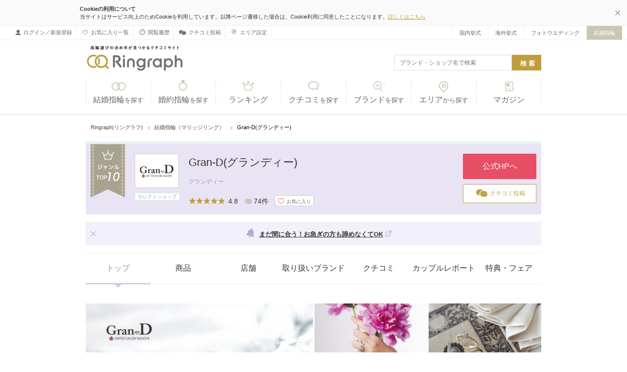

--- FILE ---
content_type: text/html; charset=UTF-8
request_url: https://ringraph.weddingpark.net/brand/b300329
body_size: 40726
content:
<!DOCTYPE html>
<html lang="ja">

<head prefix="og: http://ogp.me/ns# fb: http://ogp.me/ns/fb# website: http://ogp.me/ns/website#">
    <meta charset="UTF-8"><script type="text/javascript">(window.NREUM||(NREUM={})).init={ajax:{deny_list:["bam.nr-data.net"]},feature_flags:["soft_nav"]};(window.NREUM||(NREUM={})).loader_config={licenseKey:"8abe1c2362",applicationID:"198156926",browserID:"1834886036"};;/*! For license information please see nr-loader-rum-1.308.0.min.js.LICENSE.txt */
(()=>{var e,t,r={163:(e,t,r)=>{"use strict";r.d(t,{j:()=>E});var n=r(384),i=r(1741);var a=r(2555);r(860).K7.genericEvents;const s="experimental.resources",o="register",c=e=>{if(!e||"string"!=typeof e)return!1;try{document.createDocumentFragment().querySelector(e)}catch{return!1}return!0};var d=r(2614),u=r(944),l=r(8122);const f="[data-nr-mask]",g=e=>(0,l.a)(e,(()=>{const e={feature_flags:[],experimental:{allow_registered_children:!1,resources:!1},mask_selector:"*",block_selector:"[data-nr-block]",mask_input_options:{color:!1,date:!1,"datetime-local":!1,email:!1,month:!1,number:!1,range:!1,search:!1,tel:!1,text:!1,time:!1,url:!1,week:!1,textarea:!1,select:!1,password:!0}};return{ajax:{deny_list:void 0,block_internal:!0,enabled:!0,autoStart:!0},api:{get allow_registered_children(){return e.feature_flags.includes(o)||e.experimental.allow_registered_children},set allow_registered_children(t){e.experimental.allow_registered_children=t},duplicate_registered_data:!1},browser_consent_mode:{enabled:!1},distributed_tracing:{enabled:void 0,exclude_newrelic_header:void 0,cors_use_newrelic_header:void 0,cors_use_tracecontext_headers:void 0,allowed_origins:void 0},get feature_flags(){return e.feature_flags},set feature_flags(t){e.feature_flags=t},generic_events:{enabled:!0,autoStart:!0},harvest:{interval:30},jserrors:{enabled:!0,autoStart:!0},logging:{enabled:!0,autoStart:!0},metrics:{enabled:!0,autoStart:!0},obfuscate:void 0,page_action:{enabled:!0},page_view_event:{enabled:!0,autoStart:!0},page_view_timing:{enabled:!0,autoStart:!0},performance:{capture_marks:!1,capture_measures:!1,capture_detail:!0,resources:{get enabled(){return e.feature_flags.includes(s)||e.experimental.resources},set enabled(t){e.experimental.resources=t},asset_types:[],first_party_domains:[],ignore_newrelic:!0}},privacy:{cookies_enabled:!0},proxy:{assets:void 0,beacon:void 0},session:{expiresMs:d.wk,inactiveMs:d.BB},session_replay:{autoStart:!0,enabled:!1,preload:!1,sampling_rate:10,error_sampling_rate:100,collect_fonts:!1,inline_images:!1,fix_stylesheets:!0,mask_all_inputs:!0,get mask_text_selector(){return e.mask_selector},set mask_text_selector(t){c(t)?e.mask_selector="".concat(t,",").concat(f):""===t||null===t?e.mask_selector=f:(0,u.R)(5,t)},get block_class(){return"nr-block"},get ignore_class(){return"nr-ignore"},get mask_text_class(){return"nr-mask"},get block_selector(){return e.block_selector},set block_selector(t){c(t)?e.block_selector+=",".concat(t):""!==t&&(0,u.R)(6,t)},get mask_input_options(){return e.mask_input_options},set mask_input_options(t){t&&"object"==typeof t?e.mask_input_options={...t,password:!0}:(0,u.R)(7,t)}},session_trace:{enabled:!0,autoStart:!0},soft_navigations:{enabled:!0,autoStart:!0},spa:{enabled:!0,autoStart:!0},ssl:void 0,user_actions:{enabled:!0,elementAttributes:["id","className","tagName","type"]}}})());var p=r(6154),m=r(9324);let h=0;const v={buildEnv:m.F3,distMethod:m.Xs,version:m.xv,originTime:p.WN},b={consented:!1},y={appMetadata:{},get consented(){return this.session?.state?.consent||b.consented},set consented(e){b.consented=e},customTransaction:void 0,denyList:void 0,disabled:!1,harvester:void 0,isolatedBacklog:!1,isRecording:!1,loaderType:void 0,maxBytes:3e4,obfuscator:void 0,onerror:void 0,ptid:void 0,releaseIds:{},session:void 0,timeKeeper:void 0,registeredEntities:[],jsAttributesMetadata:{bytes:0},get harvestCount(){return++h}},_=e=>{const t=(0,l.a)(e,y),r=Object.keys(v).reduce((e,t)=>(e[t]={value:v[t],writable:!1,configurable:!0,enumerable:!0},e),{});return Object.defineProperties(t,r)};var w=r(5701);const x=e=>{const t=e.startsWith("http");e+="/",r.p=t?e:"https://"+e};var R=r(7836),k=r(3241);const A={accountID:void 0,trustKey:void 0,agentID:void 0,licenseKey:void 0,applicationID:void 0,xpid:void 0},S=e=>(0,l.a)(e,A),T=new Set;function E(e,t={},r,s){let{init:o,info:c,loader_config:d,runtime:u={},exposed:l=!0}=t;if(!c){const e=(0,n.pV)();o=e.init,c=e.info,d=e.loader_config}e.init=g(o||{}),e.loader_config=S(d||{}),c.jsAttributes??={},p.bv&&(c.jsAttributes.isWorker=!0),e.info=(0,a.D)(c);const f=e.init,m=[c.beacon,c.errorBeacon];T.has(e.agentIdentifier)||(f.proxy.assets&&(x(f.proxy.assets),m.push(f.proxy.assets)),f.proxy.beacon&&m.push(f.proxy.beacon),e.beacons=[...m],function(e){const t=(0,n.pV)();Object.getOwnPropertyNames(i.W.prototype).forEach(r=>{const n=i.W.prototype[r];if("function"!=typeof n||"constructor"===n)return;let a=t[r];e[r]&&!1!==e.exposed&&"micro-agent"!==e.runtime?.loaderType&&(t[r]=(...t)=>{const n=e[r](...t);return a?a(...t):n})})}(e),(0,n.US)("activatedFeatures",w.B)),u.denyList=[...f.ajax.deny_list||[],...f.ajax.block_internal?m:[]],u.ptid=e.agentIdentifier,u.loaderType=r,e.runtime=_(u),T.has(e.agentIdentifier)||(e.ee=R.ee.get(e.agentIdentifier),e.exposed=l,(0,k.W)({agentIdentifier:e.agentIdentifier,drained:!!w.B?.[e.agentIdentifier],type:"lifecycle",name:"initialize",feature:void 0,data:e.config})),T.add(e.agentIdentifier)}},384:(e,t,r)=>{"use strict";r.d(t,{NT:()=>s,US:()=>u,Zm:()=>o,bQ:()=>d,dV:()=>c,pV:()=>l});var n=r(6154),i=r(1863),a=r(1910);const s={beacon:"bam.nr-data.net",errorBeacon:"bam.nr-data.net"};function o(){return n.gm.NREUM||(n.gm.NREUM={}),void 0===n.gm.newrelic&&(n.gm.newrelic=n.gm.NREUM),n.gm.NREUM}function c(){let e=o();return e.o||(e.o={ST:n.gm.setTimeout,SI:n.gm.setImmediate||n.gm.setInterval,CT:n.gm.clearTimeout,XHR:n.gm.XMLHttpRequest,REQ:n.gm.Request,EV:n.gm.Event,PR:n.gm.Promise,MO:n.gm.MutationObserver,FETCH:n.gm.fetch,WS:n.gm.WebSocket},(0,a.i)(...Object.values(e.o))),e}function d(e,t){let r=o();r.initializedAgents??={},t.initializedAt={ms:(0,i.t)(),date:new Date},r.initializedAgents[e]=t}function u(e,t){o()[e]=t}function l(){return function(){let e=o();const t=e.info||{};e.info={beacon:s.beacon,errorBeacon:s.errorBeacon,...t}}(),function(){let e=o();const t=e.init||{};e.init={...t}}(),c(),function(){let e=o();const t=e.loader_config||{};e.loader_config={...t}}(),o()}},782:(e,t,r)=>{"use strict";r.d(t,{T:()=>n});const n=r(860).K7.pageViewTiming},860:(e,t,r)=>{"use strict";r.d(t,{$J:()=>u,K7:()=>c,P3:()=>d,XX:()=>i,Yy:()=>o,df:()=>a,qY:()=>n,v4:()=>s});const n="events",i="jserrors",a="browser/blobs",s="rum",o="browser/logs",c={ajax:"ajax",genericEvents:"generic_events",jserrors:i,logging:"logging",metrics:"metrics",pageAction:"page_action",pageViewEvent:"page_view_event",pageViewTiming:"page_view_timing",sessionReplay:"session_replay",sessionTrace:"session_trace",softNav:"soft_navigations",spa:"spa"},d={[c.pageViewEvent]:1,[c.pageViewTiming]:2,[c.metrics]:3,[c.jserrors]:4,[c.spa]:5,[c.ajax]:6,[c.sessionTrace]:7,[c.softNav]:8,[c.sessionReplay]:9,[c.logging]:10,[c.genericEvents]:11},u={[c.pageViewEvent]:s,[c.pageViewTiming]:n,[c.ajax]:n,[c.spa]:n,[c.softNav]:n,[c.metrics]:i,[c.jserrors]:i,[c.sessionTrace]:a,[c.sessionReplay]:a,[c.logging]:o,[c.genericEvents]:"ins"}},944:(e,t,r)=>{"use strict";r.d(t,{R:()=>i});var n=r(3241);function i(e,t){"function"==typeof console.debug&&(console.debug("New Relic Warning: https://github.com/newrelic/newrelic-browser-agent/blob/main/docs/warning-codes.md#".concat(e),t),(0,n.W)({agentIdentifier:null,drained:null,type:"data",name:"warn",feature:"warn",data:{code:e,secondary:t}}))}},1687:(e,t,r)=>{"use strict";r.d(t,{Ak:()=>d,Ze:()=>f,x3:()=>u});var n=r(3241),i=r(7836),a=r(3606),s=r(860),o=r(2646);const c={};function d(e,t){const r={staged:!1,priority:s.P3[t]||0};l(e),c[e].get(t)||c[e].set(t,r)}function u(e,t){e&&c[e]&&(c[e].get(t)&&c[e].delete(t),p(e,t,!1),c[e].size&&g(e))}function l(e){if(!e)throw new Error("agentIdentifier required");c[e]||(c[e]=new Map)}function f(e="",t="feature",r=!1){if(l(e),!e||!c[e].get(t)||r)return p(e,t);c[e].get(t).staged=!0,g(e)}function g(e){const t=Array.from(c[e]);t.every(([e,t])=>t.staged)&&(t.sort((e,t)=>e[1].priority-t[1].priority),t.forEach(([t])=>{c[e].delete(t),p(e,t)}))}function p(e,t,r=!0){const s=e?i.ee.get(e):i.ee,c=a.i.handlers;if(!s.aborted&&s.backlog&&c){if((0,n.W)({agentIdentifier:e,type:"lifecycle",name:"drain",feature:t}),r){const e=s.backlog[t],r=c[t];if(r){for(let t=0;e&&t<e.length;++t)m(e[t],r);Object.entries(r).forEach(([e,t])=>{Object.values(t||{}).forEach(t=>{t[0]?.on&&t[0]?.context()instanceof o.y&&t[0].on(e,t[1])})})}}s.isolatedBacklog||delete c[t],s.backlog[t]=null,s.emit("drain-"+t,[])}}function m(e,t){var r=e[1];Object.values(t[r]||{}).forEach(t=>{var r=e[0];if(t[0]===r){var n=t[1],i=e[3],a=e[2];n.apply(i,a)}})}},1738:(e,t,r)=>{"use strict";r.d(t,{U:()=>g,Y:()=>f});var n=r(3241),i=r(9908),a=r(1863),s=r(944),o=r(5701),c=r(3969),d=r(8362),u=r(860),l=r(4261);function f(e,t,r,a){const f=a||r;!f||f[e]&&f[e]!==d.d.prototype[e]||(f[e]=function(){(0,i.p)(c.xV,["API/"+e+"/called"],void 0,u.K7.metrics,r.ee),(0,n.W)({agentIdentifier:r.agentIdentifier,drained:!!o.B?.[r.agentIdentifier],type:"data",name:"api",feature:l.Pl+e,data:{}});try{return t.apply(this,arguments)}catch(e){(0,s.R)(23,e)}})}function g(e,t,r,n,s){const o=e.info;null===r?delete o.jsAttributes[t]:o.jsAttributes[t]=r,(s||null===r)&&(0,i.p)(l.Pl+n,[(0,a.t)(),t,r],void 0,"session",e.ee)}},1741:(e,t,r)=>{"use strict";r.d(t,{W:()=>a});var n=r(944),i=r(4261);class a{#e(e,...t){if(this[e]!==a.prototype[e])return this[e](...t);(0,n.R)(35,e)}addPageAction(e,t){return this.#e(i.hG,e,t)}register(e){return this.#e(i.eY,e)}recordCustomEvent(e,t){return this.#e(i.fF,e,t)}setPageViewName(e,t){return this.#e(i.Fw,e,t)}setCustomAttribute(e,t,r){return this.#e(i.cD,e,t,r)}noticeError(e,t){return this.#e(i.o5,e,t)}setUserId(e,t=!1){return this.#e(i.Dl,e,t)}setApplicationVersion(e){return this.#e(i.nb,e)}setErrorHandler(e){return this.#e(i.bt,e)}addRelease(e,t){return this.#e(i.k6,e,t)}log(e,t){return this.#e(i.$9,e,t)}start(){return this.#e(i.d3)}finished(e){return this.#e(i.BL,e)}recordReplay(){return this.#e(i.CH)}pauseReplay(){return this.#e(i.Tb)}addToTrace(e){return this.#e(i.U2,e)}setCurrentRouteName(e){return this.#e(i.PA,e)}interaction(e){return this.#e(i.dT,e)}wrapLogger(e,t,r){return this.#e(i.Wb,e,t,r)}measure(e,t){return this.#e(i.V1,e,t)}consent(e){return this.#e(i.Pv,e)}}},1863:(e,t,r)=>{"use strict";function n(){return Math.floor(performance.now())}r.d(t,{t:()=>n})},1910:(e,t,r)=>{"use strict";r.d(t,{i:()=>a});var n=r(944);const i=new Map;function a(...e){return e.every(e=>{if(i.has(e))return i.get(e);const t="function"==typeof e?e.toString():"",r=t.includes("[native code]"),a=t.includes("nrWrapper");return r||a||(0,n.R)(64,e?.name||t),i.set(e,r),r})}},2555:(e,t,r)=>{"use strict";r.d(t,{D:()=>o,f:()=>s});var n=r(384),i=r(8122);const a={beacon:n.NT.beacon,errorBeacon:n.NT.errorBeacon,licenseKey:void 0,applicationID:void 0,sa:void 0,queueTime:void 0,applicationTime:void 0,ttGuid:void 0,user:void 0,account:void 0,product:void 0,extra:void 0,jsAttributes:{},userAttributes:void 0,atts:void 0,transactionName:void 0,tNamePlain:void 0};function s(e){try{return!!e.licenseKey&&!!e.errorBeacon&&!!e.applicationID}catch(e){return!1}}const o=e=>(0,i.a)(e,a)},2614:(e,t,r)=>{"use strict";r.d(t,{BB:()=>s,H3:()=>n,g:()=>d,iL:()=>c,tS:()=>o,uh:()=>i,wk:()=>a});const n="NRBA",i="SESSION",a=144e5,s=18e5,o={STARTED:"session-started",PAUSE:"session-pause",RESET:"session-reset",RESUME:"session-resume",UPDATE:"session-update"},c={SAME_TAB:"same-tab",CROSS_TAB:"cross-tab"},d={OFF:0,FULL:1,ERROR:2}},2646:(e,t,r)=>{"use strict";r.d(t,{y:()=>n});class n{constructor(e){this.contextId=e}}},2843:(e,t,r)=>{"use strict";r.d(t,{G:()=>a,u:()=>i});var n=r(3878);function i(e,t=!1,r,i){(0,n.DD)("visibilitychange",function(){if(t)return void("hidden"===document.visibilityState&&e());e(document.visibilityState)},r,i)}function a(e,t,r){(0,n.sp)("pagehide",e,t,r)}},3241:(e,t,r)=>{"use strict";r.d(t,{W:()=>a});var n=r(6154);const i="newrelic";function a(e={}){try{n.gm.dispatchEvent(new CustomEvent(i,{detail:e}))}catch(e){}}},3606:(e,t,r)=>{"use strict";r.d(t,{i:()=>a});var n=r(9908);a.on=s;var i=a.handlers={};function a(e,t,r,a){s(a||n.d,i,e,t,r)}function s(e,t,r,i,a){a||(a="feature"),e||(e=n.d);var s=t[a]=t[a]||{};(s[r]=s[r]||[]).push([e,i])}},3878:(e,t,r)=>{"use strict";function n(e,t){return{capture:e,passive:!1,signal:t}}function i(e,t,r=!1,i){window.addEventListener(e,t,n(r,i))}function a(e,t,r=!1,i){document.addEventListener(e,t,n(r,i))}r.d(t,{DD:()=>a,jT:()=>n,sp:()=>i})},3969:(e,t,r)=>{"use strict";r.d(t,{TZ:()=>n,XG:()=>o,rs:()=>i,xV:()=>s,z_:()=>a});const n=r(860).K7.metrics,i="sm",a="cm",s="storeSupportabilityMetrics",o="storeEventMetrics"},4234:(e,t,r)=>{"use strict";r.d(t,{W:()=>a});var n=r(7836),i=r(1687);class a{constructor(e,t){this.agentIdentifier=e,this.ee=n.ee.get(e),this.featureName=t,this.blocked=!1}deregisterDrain(){(0,i.x3)(this.agentIdentifier,this.featureName)}}},4261:(e,t,r)=>{"use strict";r.d(t,{$9:()=>d,BL:()=>o,CH:()=>g,Dl:()=>_,Fw:()=>y,PA:()=>h,Pl:()=>n,Pv:()=>k,Tb:()=>l,U2:()=>a,V1:()=>R,Wb:()=>x,bt:()=>b,cD:()=>v,d3:()=>w,dT:()=>c,eY:()=>p,fF:()=>f,hG:()=>i,k6:()=>s,nb:()=>m,o5:()=>u});const n="api-",i="addPageAction",a="addToTrace",s="addRelease",o="finished",c="interaction",d="log",u="noticeError",l="pauseReplay",f="recordCustomEvent",g="recordReplay",p="register",m="setApplicationVersion",h="setCurrentRouteName",v="setCustomAttribute",b="setErrorHandler",y="setPageViewName",_="setUserId",w="start",x="wrapLogger",R="measure",k="consent"},5289:(e,t,r)=>{"use strict";r.d(t,{GG:()=>s,Qr:()=>c,sB:()=>o});var n=r(3878),i=r(6389);function a(){return"undefined"==typeof document||"complete"===document.readyState}function s(e,t){if(a())return e();const r=(0,i.J)(e),s=setInterval(()=>{a()&&(clearInterval(s),r())},500);(0,n.sp)("load",r,t)}function o(e){if(a())return e();(0,n.DD)("DOMContentLoaded",e)}function c(e){if(a())return e();(0,n.sp)("popstate",e)}},5607:(e,t,r)=>{"use strict";r.d(t,{W:()=>n});const n=(0,r(9566).bz)()},5701:(e,t,r)=>{"use strict";r.d(t,{B:()=>a,t:()=>s});var n=r(3241);const i=new Set,a={};function s(e,t){const r=t.agentIdentifier;a[r]??={},e&&"object"==typeof e&&(i.has(r)||(t.ee.emit("rumresp",[e]),a[r]=e,i.add(r),(0,n.W)({agentIdentifier:r,loaded:!0,drained:!0,type:"lifecycle",name:"load",feature:void 0,data:e})))}},6154:(e,t,r)=>{"use strict";r.d(t,{OF:()=>c,RI:()=>i,WN:()=>u,bv:()=>a,eN:()=>l,gm:()=>s,mw:()=>o,sb:()=>d});var n=r(1863);const i="undefined"!=typeof window&&!!window.document,a="undefined"!=typeof WorkerGlobalScope&&("undefined"!=typeof self&&self instanceof WorkerGlobalScope&&self.navigator instanceof WorkerNavigator||"undefined"!=typeof globalThis&&globalThis instanceof WorkerGlobalScope&&globalThis.navigator instanceof WorkerNavigator),s=i?window:"undefined"!=typeof WorkerGlobalScope&&("undefined"!=typeof self&&self instanceof WorkerGlobalScope&&self||"undefined"!=typeof globalThis&&globalThis instanceof WorkerGlobalScope&&globalThis),o=Boolean("hidden"===s?.document?.visibilityState),c=/iPad|iPhone|iPod/.test(s.navigator?.userAgent),d=c&&"undefined"==typeof SharedWorker,u=((()=>{const e=s.navigator?.userAgent?.match(/Firefox[/\s](\d+\.\d+)/);Array.isArray(e)&&e.length>=2&&e[1]})(),Date.now()-(0,n.t)()),l=()=>"undefined"!=typeof PerformanceNavigationTiming&&s?.performance?.getEntriesByType("navigation")?.[0]?.responseStart},6389:(e,t,r)=>{"use strict";function n(e,t=500,r={}){const n=r?.leading||!1;let i;return(...r)=>{n&&void 0===i&&(e.apply(this,r),i=setTimeout(()=>{i=clearTimeout(i)},t)),n||(clearTimeout(i),i=setTimeout(()=>{e.apply(this,r)},t))}}function i(e){let t=!1;return(...r)=>{t||(t=!0,e.apply(this,r))}}r.d(t,{J:()=>i,s:()=>n})},6630:(e,t,r)=>{"use strict";r.d(t,{T:()=>n});const n=r(860).K7.pageViewEvent},7699:(e,t,r)=>{"use strict";r.d(t,{It:()=>a,KC:()=>o,No:()=>i,qh:()=>s});var n=r(860);const i=16e3,a=1e6,s="SESSION_ERROR",o={[n.K7.logging]:!0,[n.K7.genericEvents]:!1,[n.K7.jserrors]:!1,[n.K7.ajax]:!1}},7836:(e,t,r)=>{"use strict";r.d(t,{P:()=>o,ee:()=>c});var n=r(384),i=r(8990),a=r(2646),s=r(5607);const o="nr@context:".concat(s.W),c=function e(t,r){var n={},s={},u={},l=!1;try{l=16===r.length&&d.initializedAgents?.[r]?.runtime.isolatedBacklog}catch(e){}var f={on:p,addEventListener:p,removeEventListener:function(e,t){var r=n[e];if(!r)return;for(var i=0;i<r.length;i++)r[i]===t&&r.splice(i,1)},emit:function(e,r,n,i,a){!1!==a&&(a=!0);if(c.aborted&&!i)return;t&&a&&t.emit(e,r,n);var o=g(n);m(e).forEach(e=>{e.apply(o,r)});var d=v()[s[e]];d&&d.push([f,e,r,o]);return o},get:h,listeners:m,context:g,buffer:function(e,t){const r=v();if(t=t||"feature",f.aborted)return;Object.entries(e||{}).forEach(([e,n])=>{s[n]=t,t in r||(r[t]=[])})},abort:function(){f._aborted=!0,Object.keys(f.backlog).forEach(e=>{delete f.backlog[e]})},isBuffering:function(e){return!!v()[s[e]]},debugId:r,backlog:l?{}:t&&"object"==typeof t.backlog?t.backlog:{},isolatedBacklog:l};return Object.defineProperty(f,"aborted",{get:()=>{let e=f._aborted||!1;return e||(t&&(e=t.aborted),e)}}),f;function g(e){return e&&e instanceof a.y?e:e?(0,i.I)(e,o,()=>new a.y(o)):new a.y(o)}function p(e,t){n[e]=m(e).concat(t)}function m(e){return n[e]||[]}function h(t){return u[t]=u[t]||e(f,t)}function v(){return f.backlog}}(void 0,"globalEE"),d=(0,n.Zm)();d.ee||(d.ee=c)},8122:(e,t,r)=>{"use strict";r.d(t,{a:()=>i});var n=r(944);function i(e,t){try{if(!e||"object"!=typeof e)return(0,n.R)(3);if(!t||"object"!=typeof t)return(0,n.R)(4);const r=Object.create(Object.getPrototypeOf(t),Object.getOwnPropertyDescriptors(t)),a=0===Object.keys(r).length?e:r;for(let s in a)if(void 0!==e[s])try{if(null===e[s]){r[s]=null;continue}Array.isArray(e[s])&&Array.isArray(t[s])?r[s]=Array.from(new Set([...e[s],...t[s]])):"object"==typeof e[s]&&"object"==typeof t[s]?r[s]=i(e[s],t[s]):r[s]=e[s]}catch(e){r[s]||(0,n.R)(1,e)}return r}catch(e){(0,n.R)(2,e)}}},8362:(e,t,r)=>{"use strict";r.d(t,{d:()=>a});var n=r(9566),i=r(1741);class a extends i.W{agentIdentifier=(0,n.LA)(16)}},8374:(e,t,r)=>{r.nc=(()=>{try{return document?.currentScript?.nonce}catch(e){}return""})()},8990:(e,t,r)=>{"use strict";r.d(t,{I:()=>i});var n=Object.prototype.hasOwnProperty;function i(e,t,r){if(n.call(e,t))return e[t];var i=r();if(Object.defineProperty&&Object.keys)try{return Object.defineProperty(e,t,{value:i,writable:!0,enumerable:!1}),i}catch(e){}return e[t]=i,i}},9324:(e,t,r)=>{"use strict";r.d(t,{F3:()=>i,Xs:()=>a,xv:()=>n});const n="1.308.0",i="PROD",a="CDN"},9566:(e,t,r)=>{"use strict";r.d(t,{LA:()=>o,bz:()=>s});var n=r(6154);const i="xxxxxxxx-xxxx-4xxx-yxxx-xxxxxxxxxxxx";function a(e,t){return e?15&e[t]:16*Math.random()|0}function s(){const e=n.gm?.crypto||n.gm?.msCrypto;let t,r=0;return e&&e.getRandomValues&&(t=e.getRandomValues(new Uint8Array(30))),i.split("").map(e=>"x"===e?a(t,r++).toString(16):"y"===e?(3&a()|8).toString(16):e).join("")}function o(e){const t=n.gm?.crypto||n.gm?.msCrypto;let r,i=0;t&&t.getRandomValues&&(r=t.getRandomValues(new Uint8Array(e)));const s=[];for(var o=0;o<e;o++)s.push(a(r,i++).toString(16));return s.join("")}},9908:(e,t,r)=>{"use strict";r.d(t,{d:()=>n,p:()=>i});var n=r(7836).ee.get("handle");function i(e,t,r,i,a){a?(a.buffer([e],i),a.emit(e,t,r)):(n.buffer([e],i),n.emit(e,t,r))}}},n={};function i(e){var t=n[e];if(void 0!==t)return t.exports;var a=n[e]={exports:{}};return r[e](a,a.exports,i),a.exports}i.m=r,i.d=(e,t)=>{for(var r in t)i.o(t,r)&&!i.o(e,r)&&Object.defineProperty(e,r,{enumerable:!0,get:t[r]})},i.f={},i.e=e=>Promise.all(Object.keys(i.f).reduce((t,r)=>(i.f[r](e,t),t),[])),i.u=e=>"nr-rum-1.308.0.min.js",i.o=(e,t)=>Object.prototype.hasOwnProperty.call(e,t),e={},t="NRBA-1.308.0.PROD:",i.l=(r,n,a,s)=>{if(e[r])e[r].push(n);else{var o,c;if(void 0!==a)for(var d=document.getElementsByTagName("script"),u=0;u<d.length;u++){var l=d[u];if(l.getAttribute("src")==r||l.getAttribute("data-webpack")==t+a){o=l;break}}if(!o){c=!0;var f={296:"sha512-+MIMDsOcckGXa1EdWHqFNv7P+JUkd5kQwCBr3KE6uCvnsBNUrdSt4a/3/L4j4TxtnaMNjHpza2/erNQbpacJQA=="};(o=document.createElement("script")).charset="utf-8",i.nc&&o.setAttribute("nonce",i.nc),o.setAttribute("data-webpack",t+a),o.src=r,0!==o.src.indexOf(window.location.origin+"/")&&(o.crossOrigin="anonymous"),f[s]&&(o.integrity=f[s])}e[r]=[n];var g=(t,n)=>{o.onerror=o.onload=null,clearTimeout(p);var i=e[r];if(delete e[r],o.parentNode&&o.parentNode.removeChild(o),i&&i.forEach(e=>e(n)),t)return t(n)},p=setTimeout(g.bind(null,void 0,{type:"timeout",target:o}),12e4);o.onerror=g.bind(null,o.onerror),o.onload=g.bind(null,o.onload),c&&document.head.appendChild(o)}},i.r=e=>{"undefined"!=typeof Symbol&&Symbol.toStringTag&&Object.defineProperty(e,Symbol.toStringTag,{value:"Module"}),Object.defineProperty(e,"__esModule",{value:!0})},i.p="https://js-agent.newrelic.com/",(()=>{var e={374:0,840:0};i.f.j=(t,r)=>{var n=i.o(e,t)?e[t]:void 0;if(0!==n)if(n)r.push(n[2]);else{var a=new Promise((r,i)=>n=e[t]=[r,i]);r.push(n[2]=a);var s=i.p+i.u(t),o=new Error;i.l(s,r=>{if(i.o(e,t)&&(0!==(n=e[t])&&(e[t]=void 0),n)){var a=r&&("load"===r.type?"missing":r.type),s=r&&r.target&&r.target.src;o.message="Loading chunk "+t+" failed: ("+a+": "+s+")",o.name="ChunkLoadError",o.type=a,o.request=s,n[1](o)}},"chunk-"+t,t)}};var t=(t,r)=>{var n,a,[s,o,c]=r,d=0;if(s.some(t=>0!==e[t])){for(n in o)i.o(o,n)&&(i.m[n]=o[n]);if(c)c(i)}for(t&&t(r);d<s.length;d++)a=s[d],i.o(e,a)&&e[a]&&e[a][0](),e[a]=0},r=self["webpackChunk:NRBA-1.308.0.PROD"]=self["webpackChunk:NRBA-1.308.0.PROD"]||[];r.forEach(t.bind(null,0)),r.push=t.bind(null,r.push.bind(r))})(),(()=>{"use strict";i(8374);var e=i(8362),t=i(860);const r=Object.values(t.K7);var n=i(163);var a=i(9908),s=i(1863),o=i(4261),c=i(1738);var d=i(1687),u=i(4234),l=i(5289),f=i(6154),g=i(944),p=i(384);const m=e=>f.RI&&!0===e?.privacy.cookies_enabled;function h(e){return!!(0,p.dV)().o.MO&&m(e)&&!0===e?.session_trace.enabled}var v=i(6389),b=i(7699);class y extends u.W{constructor(e,t){super(e.agentIdentifier,t),this.agentRef=e,this.abortHandler=void 0,this.featAggregate=void 0,this.loadedSuccessfully=void 0,this.onAggregateImported=new Promise(e=>{this.loadedSuccessfully=e}),this.deferred=Promise.resolve(),!1===e.init[this.featureName].autoStart?this.deferred=new Promise((t,r)=>{this.ee.on("manual-start-all",(0,v.J)(()=>{(0,d.Ak)(e.agentIdentifier,this.featureName),t()}))}):(0,d.Ak)(e.agentIdentifier,t)}importAggregator(e,t,r={}){if(this.featAggregate)return;const n=async()=>{let n;await this.deferred;try{if(m(e.init)){const{setupAgentSession:t}=await i.e(296).then(i.bind(i,3305));n=t(e)}}catch(e){(0,g.R)(20,e),this.ee.emit("internal-error",[e]),(0,a.p)(b.qh,[e],void 0,this.featureName,this.ee)}try{if(!this.#t(this.featureName,n,e.init))return(0,d.Ze)(this.agentIdentifier,this.featureName),void this.loadedSuccessfully(!1);const{Aggregate:i}=await t();this.featAggregate=new i(e,r),e.runtime.harvester.initializedAggregates.push(this.featAggregate),this.loadedSuccessfully(!0)}catch(e){(0,g.R)(34,e),this.abortHandler?.(),(0,d.Ze)(this.agentIdentifier,this.featureName,!0),this.loadedSuccessfully(!1),this.ee&&this.ee.abort()}};f.RI?(0,l.GG)(()=>n(),!0):n()}#t(e,r,n){if(this.blocked)return!1;switch(e){case t.K7.sessionReplay:return h(n)&&!!r;case t.K7.sessionTrace:return!!r;default:return!0}}}var _=i(6630),w=i(2614),x=i(3241);class R extends y{static featureName=_.T;constructor(e){var t;super(e,_.T),this.setupInspectionEvents(e.agentIdentifier),t=e,(0,c.Y)(o.Fw,function(e,r){"string"==typeof e&&("/"!==e.charAt(0)&&(e="/"+e),t.runtime.customTransaction=(r||"http://custom.transaction")+e,(0,a.p)(o.Pl+o.Fw,[(0,s.t)()],void 0,void 0,t.ee))},t),this.importAggregator(e,()=>i.e(296).then(i.bind(i,3943)))}setupInspectionEvents(e){const t=(t,r)=>{t&&(0,x.W)({agentIdentifier:e,timeStamp:t.timeStamp,loaded:"complete"===t.target.readyState,type:"window",name:r,data:t.target.location+""})};(0,l.sB)(e=>{t(e,"DOMContentLoaded")}),(0,l.GG)(e=>{t(e,"load")}),(0,l.Qr)(e=>{t(e,"navigate")}),this.ee.on(w.tS.UPDATE,(t,r)=>{(0,x.W)({agentIdentifier:e,type:"lifecycle",name:"session",data:r})})}}class k extends e.d{constructor(e){var t;(super(),f.gm)?(this.features={},(0,p.bQ)(this.agentIdentifier,this),this.desiredFeatures=new Set(e.features||[]),this.desiredFeatures.add(R),(0,n.j)(this,e,e.loaderType||"agent"),t=this,(0,c.Y)(o.cD,function(e,r,n=!1){if("string"==typeof e){if(["string","number","boolean"].includes(typeof r)||null===r)return(0,c.U)(t,e,r,o.cD,n);(0,g.R)(40,typeof r)}else(0,g.R)(39,typeof e)},t),function(e){(0,c.Y)(o.Dl,function(t,r=!1){if("string"!=typeof t&&null!==t)return void(0,g.R)(41,typeof t);const n=e.info.jsAttributes["enduser.id"];r&&null!=n&&n!==t?(0,a.p)(o.Pl+"setUserIdAndResetSession",[t],void 0,"session",e.ee):(0,c.U)(e,"enduser.id",t,o.Dl,!0)},e)}(this),function(e){(0,c.Y)(o.nb,function(t){if("string"==typeof t||null===t)return(0,c.U)(e,"application.version",t,o.nb,!1);(0,g.R)(42,typeof t)},e)}(this),function(e){(0,c.Y)(o.d3,function(){e.ee.emit("manual-start-all")},e)}(this),function(e){(0,c.Y)(o.Pv,function(t=!0){if("boolean"==typeof t){if((0,a.p)(o.Pl+o.Pv,[t],void 0,"session",e.ee),e.runtime.consented=t,t){const t=e.features.page_view_event;t.onAggregateImported.then(e=>{const r=t.featAggregate;e&&!r.sentRum&&r.sendRum()})}}else(0,g.R)(65,typeof t)},e)}(this),this.run()):(0,g.R)(21)}get config(){return{info:this.info,init:this.init,loader_config:this.loader_config,runtime:this.runtime}}get api(){return this}run(){try{const e=function(e){const t={};return r.forEach(r=>{t[r]=!!e[r]?.enabled}),t}(this.init),n=[...this.desiredFeatures];n.sort((e,r)=>t.P3[e.featureName]-t.P3[r.featureName]),n.forEach(r=>{if(!e[r.featureName]&&r.featureName!==t.K7.pageViewEvent)return;if(r.featureName===t.K7.spa)return void(0,g.R)(67);const n=function(e){switch(e){case t.K7.ajax:return[t.K7.jserrors];case t.K7.sessionTrace:return[t.K7.ajax,t.K7.pageViewEvent];case t.K7.sessionReplay:return[t.K7.sessionTrace];case t.K7.pageViewTiming:return[t.K7.pageViewEvent];default:return[]}}(r.featureName).filter(e=>!(e in this.features));n.length>0&&(0,g.R)(36,{targetFeature:r.featureName,missingDependencies:n}),this.features[r.featureName]=new r(this)})}catch(e){(0,g.R)(22,e);for(const e in this.features)this.features[e].abortHandler?.();const t=(0,p.Zm)();delete t.initializedAgents[this.agentIdentifier]?.features,delete this.sharedAggregator;return t.ee.get(this.agentIdentifier).abort(),!1}}}var A=i(2843),S=i(782);class T extends y{static featureName=S.T;constructor(e){super(e,S.T),f.RI&&((0,A.u)(()=>(0,a.p)("docHidden",[(0,s.t)()],void 0,S.T,this.ee),!0),(0,A.G)(()=>(0,a.p)("winPagehide",[(0,s.t)()],void 0,S.T,this.ee)),this.importAggregator(e,()=>i.e(296).then(i.bind(i,2117))))}}var E=i(3969);class I extends y{static featureName=E.TZ;constructor(e){super(e,E.TZ),f.RI&&document.addEventListener("securitypolicyviolation",e=>{(0,a.p)(E.xV,["Generic/CSPViolation/Detected"],void 0,this.featureName,this.ee)}),this.importAggregator(e,()=>i.e(296).then(i.bind(i,9623)))}}new k({features:[R,T,I],loaderType:"lite"})})()})();</script>
<meta name="viewport" content="width=device-width, initial-scale=1.0">
<meta name="csrf-token" content="Z1aKi2CWAu4lzagqft8Dq8o5RhEoQkimDZK84Ljt">

<title>Gran‐D(グランディー)の結婚指輪・婚約指輪・ブライダルリング｜評判・値段や相場・人気商品を見る | Ringraph(リングラフ)</title>
<meta name="description" content="Gran‐D(グランディー)の結婚指輪・婚約指輪とその口コミをご紹介しています。またGran‐D(グランディー)のリングの価格帯相場、商品の値段、取り扱い店舗についても掲載中。">

<meta property="og:title" content="Gran‐D(グランディー)の結婚指輪・婚約指輪・ブライダルリング｜評判・値段や相場・人気商品を見る | Ringraph(リングラフ)">
<meta property="og:description" content="Gran‐D(グランディー)の結婚指輪・婚約指輪とその口コミをご紹介しています。またGran‐D(グランディー)のリングの価格帯相場、商品の値段、取り扱い店舗についても掲載中。">
<meta property="og:image" content="https://r-contents.weddingpark.net/resize/1200x630/brand_selectshops/300329/main/42d5117bf6284519197a2c1f6fab50636fe491cd0703052001744249109.png">
<meta property="og:type" content="website">
<meta property="og:url" content="https://ringraph.weddingpark.net/brand/b300329">

<meta name="twitter:card" content="summary_large_image">
<meta name="twitter:title" content="Gran‐D(グランディー)の結婚指輪・婚約指輪・ブライダルリング｜評判・値段や相場・人気商品を見る | Ringraph(リングラフ)">
<meta name="twitter:description" content="Gran‐D(グランディー)の結婚指輪・婚約指輪とその口コミをご紹介しています。またGran‐D(グランディー)のリングの価格帯相場、商品の値段、取り扱い店舗についても掲載中。">
<meta name="twitter:image" content="https://r-contents.weddingpark.net/resize/1200x630/brand_selectshops/300329/main/42d5117bf6284519197a2c1f6fab50636fe491cd0703052001744249109.png">


    <link rel="shortcut icon" href="https://ringraph.weddingpark.net/build/assets/favicon-Ds7vt6F7.ico" />

            <script>
    var dataLayer = [{"areamatch_region":null,"user_login":"0","admin_type":null,"ringraph_ab_switch":"C","areamatch_prefecture":null,"brand_id":300329,"brand_name":"Gran\u2010D(\u30b0\u30e9\u30f3\u30c7\u30a3\u30fc)","contract_type":"\u30bb\u30ec\u30af\u30c8\u30b7\u30e7\u30c3\u30d7","public_flag":"1","status_code":200}];

    (function(w,d,s,l,i){w[l]=w[l]||[];w[l].push({'gtm.start':
            new Date().getTime(),event:'gtm.js'});var f=d.getElementsByTagName(s)[0],
        j=d.createElement(s),dl=l!='dataLayer'?'&l='+l:'';j.async=true;j.src=
        'https://www.googletagmanager.com/gtm.js?id='+i+dl;f.parentNode.insertBefore(j,f);
    })(window,document,'script','dataLayer','GTM-57NR4M');

            dataLayer.push({"event":"ad_imp","ad_id":1875,"ad_name":"\u30ec\u30b3\u30e1\u30f3\u30c9\u30d6\u30e9\u30f3\u30c9PR"});
    </script>
    
    <link rel="preload" as="style" href="https://ringraph.weddingpark.net/build/assets/app-qYV6QfJf.css" />
<link rel="preload" as="style" href="https://ringraph.weddingpark.net/build/assets/show-RIzrodF7.css" />
<link rel="preload" as="style" href="https://ringraph.weddingpark.net/build/assets/brand-access-BLcmu2AF.css" />
<link rel="preload" as="style" href="https://ringraph.weddingpark.net/build/assets/pagination-CwSRrs7M.css" />
<link rel="modulepreload" href="https://ringraph.weddingpark.net/build/assets/app-BjdtjOGQ.js" />
<link rel="modulepreload" href="https://ringraph.weddingpark.net/build/assets/page-top-BQ3CUBJ9.js" />
<link rel="modulepreload" href="https://ringraph.weddingpark.net/build/assets/treasure-BMg2GJ3L.js" />
<link rel="modulepreload" href="https://ringraph.weddingpark.net/build/assets/post-48B2bZfv.js" />
<link rel="modulepreload" href="https://ringraph.weddingpark.net/build/assets/show-CNCF8JzH.js" />
<link rel="modulepreload" href="https://ringraph.weddingpark.net/build/assets/brand-access-Cq3vej_f.js" />
<link rel="modulepreload" href="https://ringraph.weddingpark.net/build/assets/pagination-D4uE4x3M.js" />
<link rel="stylesheet" href="https://ringraph.weddingpark.net/build/assets/app-qYV6QfJf.css" />
<link rel="stylesheet" href="https://ringraph.weddingpark.net/build/assets/show-RIzrodF7.css" />
<link rel="stylesheet" href="https://ringraph.weddingpark.net/build/assets/brand-access-BLcmu2AF.css" />
<link rel="stylesheet" href="https://ringraph.weddingpark.net/build/assets/pagination-CwSRrs7M.css" />
            <script type="text/javascript">
    window.tdConfig = "{\u0022database\u0022:\u0022ringraph_production\u0022,\u0022writeKey\u0022:\u00224555\/636c0070a9c85289ea64d7d3b0596a6da70ce4e8\u0022,\u0022host\u0022:\u0022us01.records.in.treasuredata.com\u0022,\u0022startInSignedMode\u0022:true,\u0022sscDomain\u0022:\u0022weddingpark.net\u0022,\u0022sscServer\u0022:\u0022ringraph.weddingpark.net\u0022,\u0022useServerSideCookie\u0022:true}";
    window.tdDefaultData = "{\u0022www_view\u0022:{\u0022brand_selectshop_id\u0022:[300329],\u0022u_code\u0022:null,\u0022page_type\u0022:\u0022brand\u0022,\u0022page_detail\u0022:\u0022top\u0022,\u0022r_wa_cookie\u0022:null,\u0022wp_cid\u0022:null,\u0022admin_type\u0022:null},\u0022ad_dlv_view\u0022:{\u0022ad_dlv_view\u0022:[[117,1875,null],[117,null,null]],\u0022r_wa_cookie\u0022:null,\u0022wp_cid\u0022:null,\u0022admin_type\u0022:null}}";
</script>

<link rel="modulepreload" href="https://ringraph.weddingpark.net/build/assets/treasure-BMg2GJ3L.js" /><script type="module" src="https://ringraph.weddingpark.net/build/assets/treasure-BMg2GJ3L.js"></script>
    </head>

<body>
    <noscript>
    <iframe src="https://www.googletagmanager.com/ns.html?id=GTM-57NR4M" height="0" width="0" style="display:none;visibility:hidden"></iframe>
</noscript>

    <div class="gbar_wrap">
    <div class="gbar_contents">
        <ul class="gbar_nav-list">
            <li class="gbar_nav-item">
                <a href="/mypage"><i class="ico__user"></i>ログイン／新規登録</a>
            </li>
                        <li class="gbar_nav-item">
                <a href="/clip"><i class="ico__heart-wt"></i>お気に入り一覧</a>
            </li>
            <li class="gbar_nav-item">
                <a href="/history/brand"><i class="ico__clock"></i>閲覧履歴</a>
            </li>
            <li class="gbar_nav-item">
                <a href="/contribute"><i class="ico__review-post"></i>クチコミ投稿</a>
            </li>
            <li class="gbar_nav-item">
                <a class="js-modal-matchingarea-text btn-matchingarea" href="javascript:void(0)"><i class="ico__map-pin"></i>エリア設定</a>
            </li>
        </ul>
    </div>
    <div class="gbar_links">
        <ul>
            <li><a target="_blank" href="https://www.weddingpark.net/">国内挙式</a></li>
            <li><a target="_blank" href="https://foreign.weddingpark.net/">海外挙式</a></li>
            <li><a target="_blank" href="https://www.photorait.net/">フォトウエディング</a></li>
            <li class="on"><a href="javascript:">結婚指輪</a></li>
        </ul>
    </div>
</div>
    <div class="wrapper">
        <header class="header-global">
    <div class="header-section">
        <div class="header-section__inner">
                            <p class="header-section__logo">
                    <a href="/" class="logo">
                        <img src="https://ringraph.weddingpark.net/build/assets/logo-BTAWcRfP.png" alt="結婚指輪・婚約指輪ならRingraph(リングラフ)" width="200" height="55">
                    </a>
                </p>
                        <div class="action-section">
                <form action="/freeword" class="navbar-form">
                    <div class="form-wrapper">
                        <input name="keyword" type="text" class="form-search-input" placeholder="ブランド・ショップ名で検索">
                        <input type="submit" class="form-submit-search" value="検索">
                    </div>
                </form>
            </div>
        </div>
        <nav>
            <ul class="header-global__nav">
                <li><a href="/mrg"><i class="ico__mrg-ring"></i>結婚指輪<span class="small">を探す</span></a></li>
                <li><a href="/eng"><i class="ico__eng-ring"></i>婚約指輪<span class="small">を探す</span></a></li>
                <li><a href="/ranking"><i class="ico__ranking"></i>ランキング</a></li>
                <li><a href="/review"><i class="ico__review"></i>クチコミ<span class="small">を探す</span></a></li>
                <li><a href="/kodawari"><i class="ico__search-brand"></i>ブランド<span class="small">を探す</span></a></li>
                <li><a href="/area"><i class="ico__map-pin"></i>エリア<span class="small">から探す</span></a></li>
                <li><a href="/magazine"><i class="ico__special"></i>マガジン</a></li>
            </ul>
        </nav>
    </div>
</header>
<div class="matchingarea-modal js-matchingarea-modal" style="display: none;">
    <p class="matchingarea-modal__close-btn"><i class="ico__close"></i></p>
    <div class="matchingarea-modal__inner">
        <div class="matchingarea-modal__header"><i class="ico__map-pin"></i>エリアを変更する
        </div>
        <ul class="form-basic-check-radio__list">
                            <li class="form-basic-check-radio__item">
                    <input type="radio" name="set_regions" id="cookie_region-1"
                        value="1"
                        >
                    <label for="cookie_region-1" class="form-basic-check-radio__label">
                        <span class="form-basic-check-radio__text">関東</span>
                    </label>
                </li>
                            <li class="form-basic-check-radio__item">
                    <input type="radio" name="set_regions" id="cookie_region-2"
                        value="2"
                        >
                    <label for="cookie_region-2" class="form-basic-check-radio__label">
                        <span class="form-basic-check-radio__text">関西</span>
                    </label>
                </li>
                            <li class="form-basic-check-radio__item">
                    <input type="radio" name="set_regions" id="cookie_region-3"
                        value="3"
                        >
                    <label for="cookie_region-3" class="form-basic-check-radio__label">
                        <span class="form-basic-check-radio__text">東海</span>
                    </label>
                </li>
                            <li class="form-basic-check-radio__item">
                    <input type="radio" name="set_regions" id="cookie_region-4"
                        value="4"
                        >
                    <label for="cookie_region-4" class="form-basic-check-radio__label">
                        <span class="form-basic-check-radio__text">北海道</span>
                    </label>
                </li>
                            <li class="form-basic-check-radio__item">
                    <input type="radio" name="set_regions" id="cookie_region-5"
                        value="5"
                        >
                    <label for="cookie_region-5" class="form-basic-check-radio__label">
                        <span class="form-basic-check-radio__text">東北</span>
                    </label>
                </li>
                            <li class="form-basic-check-radio__item">
                    <input type="radio" name="set_regions" id="cookie_region-6"
                        value="6"
                        >
                    <label for="cookie_region-6" class="form-basic-check-radio__label">
                        <span class="form-basic-check-radio__text">北陸・甲信越</span>
                    </label>
                </li>
                            <li class="form-basic-check-radio__item">
                    <input type="radio" name="set_regions" id="cookie_region-7"
                        value="7"
                        >
                    <label for="cookie_region-7" class="form-basic-check-radio__label">
                        <span class="form-basic-check-radio__text">中国・四国</span>
                    </label>
                </li>
                            <li class="form-basic-check-radio__item">
                    <input type="radio" name="set_regions" id="cookie_region-8"
                        value="8"
                        >
                    <label for="cookie_region-8" class="form-basic-check-radio__label">
                        <span class="form-basic-check-radio__text">九州・沖縄</span>
                    </label>
                </li>
                    </ul>
    </div>
    <div class="matchingarea-modal__footer">
        <button type="button"
            class="btn--maincolor js-set-region" disabled>エリアを変更する</button>
    </div>
</div>

        <div class="container detail-top makeup makeup-lavender">
            <nav class="breadcrumbs" aria-label="パンくずリスト">
    <ul class="breadcrumbs__list">
        <li class="breadcrumbs__item">
            <a class="breadcrumbs__link" href="https://ringraph.weddingpark.net">Ringraph(リングラフ)</a>
        </li>
                                    <li class="breadcrumbs__item">
                    <a class="breadcrumbs__link" href="https://ringraph.weddingpark.net/mrg">
                        結婚指輪（マリッジリング）
                    </a>
                </li>
                                                <li class="breadcrumbs__item">
                    Gran‐D(グランディー)
                </li>
                        </ul>
</nav>

<script type="application/ld+json">
    {"@context":"https:\/\/schema.org","@type":"BreadcrumbList","itemListElement":[{"@type":"ListItem","position":"1","item":{"@id":"https:\/\/ringraph.weddingpark.net","name":"Ringraph(\u30ea\u30f3\u30b0\u30e9\u30d5)"}},{"@type":"ListItem","position":"2","item":{"@id":"https:\/\/ringraph.weddingpark.net\/mrg","name":"\u7d50\u5a5a\u6307\u8f2a\uff08\u30de\u30ea\u30c3\u30b8\u30ea\u30f3\u30b0\uff09"}},{"@type":"ListItem","position":"3","item":{"@id":"","name":"Gran\u2010D(\u30b0\u30e9\u30f3\u30c7\u30a3\u30fc)"}}]}</script>

            <script type="application/ld+json">
    {"@context":"http:\/\/schema.org","@type":"LocalBusiness","name":"Gran\u2010D(\u30b0\u30e9\u30f3\u30c7\u30a3\u30fc)","description":"\u3054\u4e88\u7d04\u7279\u5178\u30a2\u30ea\u300a\u540d\u53e4\u5c4b\u6804\u300b\u591a\u5f69\u306a\u30d6\u30e9\u30f3\u30c9\u3092\u4e00\u5ea6\u306b\u7740\u3051\u6bd4\u3079\u3067\u304d\u308b\u30bb\u30ec\u30af\u30c8\u30b7\u30e7\u30c3\u30d7\u3002\u30a2\u30c3\u30c8\u30db\u30fc\u30e0\u3067\u5bc4\u308a\u6dfb\u3063\u305f\u63d0\u6848\u578b\u306e\u63a5\u5ba2\u3082\u9b45\u529b\uff01\u6700\u521d\u306b\u8a2a\u308c\u3066\u307f\u3066","image":"https:\/\/r-contents.weddingpark.net\/resize\/460x460\/brand_selectshops\/300329\/main\/42d5117bf6284519197a2c1f6fab50636fe491cd0703052001744249109.png","aggregateRating":{"@type":"AggregateRating","ratingValue":"4.8","reviewCount":"74"},"url":"https:\/\/ringraph.weddingpark.net\/brand\/b300329","address":{"@type":"PostalAddress","addressCountry":"\u65e5\u672c"}}</script>
                                        
    
    <div class="detail-header detail-header--select-shop js-detail-header">
    <div class="detail-header__wrapper">
        
                    <div class="detail-header__rank">
                <div class="detail-ranking-link">
                    <p class="detail-ranking-link__title">
                        <i class="ico__ranking"></i>
                        <span class="detail-ranking-link__title-number">2</span>ジャンルのランキングでTOP10にランクイン
                    </p>
                    <div class="detail-ranking-link__inner">
                        <ul class="detail-ranking-link__list">
                                                            <li class="detail-ranking-link__item">
                                    <a href="https://ringraph.weddingpark.net/ranking/10/gifu" class="detail-ranking-link__item-link">
                                        <p class="detail-ranking-link__item-text">
                                            岐阜県在住ユーザーが選ぶ人気セレクトショップランキング
                                            <span class="detail-ranking-link__item-umber ">
                                                4位
                                            </span>
                                        </p>
                                    </a>
                                </li>
                                                            <li class="detail-ranking-link__item">
                                    <a href="https://ringraph.weddingpark.net/ranking/10/aichi" class="detail-ranking-link__item-link">
                                        <p class="detail-ranking-link__item-text">
                                            愛知県在住ユーザーが選ぶ人気セレクトショップランキング
                                            <span class="detail-ranking-link__item-umber ">
                                                4位
                                            </span>
                                        </p>
                                    </a>
                                </li>
                                                    </ul>
                    </div>
                </div>

                
                                    <img src="https://ringraph.weddingpark.net/build/assets/head-rank-genre-DdOI9c6a.png" width="70" height="110" alt="ジャンルTOP10">
                            </div>
                <div class="detail-header__logo">
                            <a href="https://ringraph.weddingpark.net/brand/b300329" class="detail-header__logo-frame">
                    <div class="detail-header__logo-image">
                        <img src="https://r-contents.weddingpark.net/resize/320x240/brand_selectshops/300329/logo/2d979d85a523e5001b04595604e3aacf1d2e7e380018445001744249109.png" class="" alt="Gran‐D(グランディー)" width="90" height="68">
                    </div>
                </a>
                        <div class="label__type label__type--select-shop">
                セレクトショップ
            </div>
        </div>
        <div class="detail-header__info">
            <div class="detail-header__info-inner">
                                    <h1 class="detail-header__info-name">
                        <a href="https://ringraph.weddingpark.net/brand/b300329" class="detail-header__info-link">
                            Gran‐D(グランディー)
                        </a>
                    </h1>
                                <p class="detail-header__info-ruby">グランディー</p>
                <ul class="horizontal-list">
                    <li>
                                                    <a href="https://ringraph.weddingpark.net/brand/b300329/review" class="rating-star">
                                <i class="rating-star50"></i>
                                <span>4.8</span>
                            </a>
                                            </li>
                    <li>
                                                    <a href="https://ringraph.weddingpark.net/brand/b300329/review" class="review-count">
                                <i class="ico__review-count"></i>74件
                            </a>
                                            </li>
                </ul>
                <div class="clip-heart__btn">
                    <div class="clip-heart js-clip-heart"
                        data-params='{"brand_selectshop_id":300329}'>
                        <i class="ico__heart-wt"></i>お気に入り
                    </div>
                </div>
            </div>
        </div>
        <div class="detail-header__action">
            <ul class="detail-header__action-list">
                                    <li class="detail-header__action-item">
                        
                        <a href="/rcl_clicks/click?brand_selectshop_id=300329&amp;m=www&amp;t=brand&amp;d=top&amp;adt=official" onclick="dataLayer.push({'event':'RCL','RCL_type':'公式HP','RCL_point':'ブランド詳細【トップ】_共通ヘッダー','RCL_brand_id':'300329','RCL_shop_id':'0','RCL_item_id':'0','RCL_review_id':'0','areamatch_region':'','admin_type':''});" target="_blank"
    rel="nofollow" class="rcl-button btn--cv js-detail-header-btn">
    公式HPへ
</a>
                    </li>
                                <li class="detail-header__action-item">
                    <a href="/contribute?brand=300329" class="btn--maincolor-sub"><i class="ico__review-post"></i>クチコミ投稿</a>
                </li>
            </ul>
        </div>
    </div>

    
            <div class="notice-link-free">
            <span class="notice-link-free__close js-notice-link-free-close" data-brand-id="300329"><i class="ico__close"></i></span>
            <a href="/rcl_clicks/click?brand_selectshop_id=300329&amp;m=www&amp;t=brand&amp;d=top&amp;adt=information_url" onclick="dataLayer.push({'event':'RCL','RCL_type':'リンクフリー','RCL_point':'ブランド詳細【トップ】リンクフリー（お知らせ）','RCL_brand_id':'300329','RCL_shop_id':'0','RCL_item_id':'0','RCL_review_id':'0','areamatch_region':'','admin_type':''});" target="_blank"
    rel="nofollow" class="rcl-button notice-link-free__link">
    <i class="ico__bell"></i>
                <p class="notice-link-free__text">まだ間に合う！お急ぎの方も諦めなくてOK</p>
                <i class="ico__link"></i>
</a>
        </div>
    
    
    <div class="detail-header__nav">
    <ul class="detail-header__nav-list">
        
        <li class="detail-header__nav-item">
            <a href="https://ringraph.weddingpark.net/brand/b300329"
                class="detail-header__nav-link is-active">トップ</a>
        </li>

        
                    <li class="detail-header__nav-item">
                                    <a href="https://ringraph.weddingpark.net/brand/b300329/item"
                        class="detail-header__nav-link">商品</a>
                            </li>
        
        
        <li class="detail-header__nav-item">
                            <a href="https://ringraph.weddingpark.net/brand/b300329/shop"
                    class="detail-header__nav-link">店舗</a>
                    </li>

        
                    <li class="detail-header__nav-item">
                                    <a href="https://ringraph.weddingpark.net/brand/b300329/brandlist"
                        class="detail-header__nav-link">取り扱いブランド</a>
                            </li>
        
        
        <li class="detail-header__nav-item">
                            <a href="https://ringraph.weddingpark.net/brand/b300329/review"
                    class="detail-header__nav-link">クチコミ</a>
                    </li>

        
                    <li class="detail-header__nav-item">
                                    <a href="https://ringraph.weddingpark.net/brand/b300329/reports"
                        class="detail-header__nav-link">カップルレポート</a>
                            </li>
            <li class="detail-header__nav-item">
                                    <a href="https://ringraph.weddingpark.net/brand/b300329/news"
                        class="detail-header__nav-link">特典・フェア</a>
                            </li>
            </ul>
</div>
</div>

    
    
    
    <section class="detail-intro no-border">
                    
            <div class="detail-intro__image photo5">
                <ul class="detail-intro__image-list">
                    <li class="detail-intro__image-item">
                        <img src="https://r-contents.weddingpark.net/resize/1000x750/brand_selectshops/300329/main/42d5117bf6284519197a2c1f6fab50636fe491cd0703052001744249109.png" class="" alt="Gran‐D(グランディー)について" width="360" height="270">
                    </li>
                                            <li class="detail-intro__image-item">
                        <img src="https://r-contents.weddingpark.net/resize/480x360/brand_selectshops/300329/makeup/8d20bc2802972b728164c521cb5e6ce648fd21ad0012910001752826942.png" class="" alt="Gran‐D(グランディー)について" width="320" height="240">
                        </li>
                                            <li class="detail-intro__image-item">
                        <img src="https://r-contents.weddingpark.net/resize/480x360/brand_selectshops/300329/makeup/1b955e8619c3c15dab3f9aec26105f5b74ab3abd0795339001752826942.png" class="" alt="Gran‐D(グランディー)について" width="320" height="240">
                        </li>
                                            <li class="detail-intro__image-item">
                        <img src="https://r-contents.weddingpark.net/resize/480x360/brand_selectshops/300329/makeup/0269bf68bc539346ab86a1ec0554aaa65760ab680399510001752826943.png" class="" alt="Gran‐D(グランディー)について" width="320" height="240">
                        </li>
                                            <li class="detail-intro__image-item">
                        <img src="https://r-contents.weddingpark.net/resize/480x360/brand_selectshops/300329/makeup/5aa31889b2d92b2fef882aacc65f917dacdb65f60127803001752826944.png" class="" alt="Gran‐D(グランディー)について" width="320" height="240">
                        </li>
                                    </ul>
            </div>
                <div class="detail-intro__body">
            <h2 class="detail-intro__title">ご予約特典アリ《名古屋栄》多彩なブランドを一度に着け比べできるセレクトショップ。アットホームで寄り添った提案型の接客も魅力！最初に訪れてみて</h2>
            <p class="detail-intro__text">【意味を込めたふたりらしいリング】ゆっくり探せる落ち着いた空間も◎<br />
<br />
<br />
「makes HAPPY LIFE ～心を豊かに！人生をハッピーに！～」をテーマに<br />
上品で清楚な定番デザインから、お洒落でデザイン性が高いゴールドやコンビのリングなど多彩なバリエーションの指輪を一度に着け比べできるのが魅力。こだわり派にはフルオーダーも可☆<br />
<br />
<br />
<br />
相談しやすいアットホームな雰囲気と、ふたりに寄り添った提案型の接客は<br />
ブライダルリングを探し始めたばかりの方や、見過ぎて”指輪迷子”になりそうなカップルにも嬉しい。<br />
<br />
<br />
<br />
「ふたりがずっと大切にできるリングを見つけてほしい」と願い、心地良い距離感の接客を心掛けています。<br />
<br />
指輪を販売して終わりではなく、ご購入後から始まる末永いお付き合いを大事に考え、生涯満足できるブランドをラインナップしています！</p>
        </div>
    </section>


    <section class="no-border pb0">
        <h2 class="detail-intro__charm-title">このセレクトショップの魅力</h2>
        <div
            class="detail-intro__charm js-detail-intro__charm">
                            <div class="detail-intro__charm-item">
                    <a href="https://ringraph.weddingpark.net/brand/b300329/charm/27">
                        <div class="detail-intro__charm-item-wrap">
                            <div class="detail-intro__charm-item-image">
                                <img src="https://r-contents.weddingpark.net/resize/320x240/brand_selectshops/300329/charms/1aabb07776c50b0759e9117a53385b9f149e478c0007830001718274697.jpg" class="" alt="あらゆるアフターメンテナンスが生涯無料で安心感の高いAFFLUX〈アフラックス〉をはじめ、多彩なデザインのブランドを一度にたくさん着け比べができるセレクトショップGran-D。
10ある取扱いブランドの中でもAFFLUXはずっと安心してご愛用いただけるよう”AFFLUXの永久保証®”を完備。">
                            </div>
                            <div class="detail-intro__charm-item-text">
                                <p class="detail-intro__charm-item-tag">#アフターサービスが充実</p>
                                <p>
                                    あらゆるアフターメンテナンスが生涯無料で安心感の高いAFFLUX〈アフラックス〉をはじめ、多彩なデザインのブランドを一度にたくさん着け比べができるセレクトショップGran-D。
10ある取扱いブランド...
                                    <span>続きを見る</span>
                                </p>
                            </div>
                        </div>
                    </a>
                </div>
                            <div class="detail-intro__charm-item">
                    <a href="https://ringraph.weddingpark.net/brand/b300329/charm/272">
                        <div class="detail-intro__charm-item-wrap">
                            <div class="detail-intro__charm-item-image">
                                <img src="https://r-contents.weddingpark.net/resize/320x240/brand_selectshops/300329/charms/e70aeb28e044dd5202a55384628ce5e0190d4fdc0544619001744022507.png" class="" alt="特殊な技術によって硬く耐久性に優れる「鍛造製法」なら、長く使用しても傷や変形に強く、何十年後もおふたりの絆の象徴として愛用することが可能です。様々なブランドを取り扱う当店では、シンプルなデザインからウェーブラインなど鍛造製法のリングも豊富にラインナップ。
また、当店で人気のエタニティリングも鍛造製法なら変形による石外れの心配も軽減され、メンテナンスや修理の面倒も不要。ハーフエタニティやフルエタニティをご検討中の方にもオススメです。

鍛造製法以外に一般的な鋳造製法でも「ハードプラチナ」を使用したブライダルリングや、メンテナンスが生涯「ずっと無料」のブランドなど、多彩なご提案の中から好みのご結婚指輪やご婚約指輪が見つかる〈名古屋栄〉のセレクトショップへ！">
                            </div>
                            <div class="detail-intro__charm-item-text">
                                <p class="detail-intro__charm-item-tag">#毎日・何十年後もつけられる</p>
                                <p>
                                    特殊な技術によって硬く耐久性に優れる「鍛造製法」なら、長く使用しても傷や変形に強く、何十年後もおふたりの絆の象徴として愛用することが可能です。様々なブランドを取り扱う当店では、シンプルなデザインからウ...
                                    <span>続きを見る</span>
                                </p>
                            </div>
                        </div>
                    </a>
                </div>
                            <div class="detail-intro__charm-item">
                    <a href="https://ringraph.weddingpark.net/brand/b300329/charm/273">
                        <div class="detail-intro__charm-item-wrap">
                            <div class="detail-intro__charm-item-image">
                                <img src="https://r-contents.weddingpark.net/resize/320x240/brand_selectshops/300329/charms/2138c1d1876e2b79f3db9449da1081f983d252100135974001744107919.png" class="" alt="「大切な想いが込められた婚約指輪をたくさん愛でて欲しい」そう願う当店では、婚約指輪と結婚指輪の重ね着けに関するアドバイスも！特別な日だけでなく、たくさん愛用したくなる、そんな組み合わせやアレンジもご提案いたします。薬指を見るたびに心が躍り、いつまでもドキドキ嬉しいこの気持ちが続きますように・・・。">
                            </div>
                            <div class="detail-intro__charm-item-text">
                                <p class="detail-intro__charm-item-tag">#重ね付けできる</p>
                                <p>
                                    「大切な想いが込められた婚約指輪をたくさん愛でて欲しい」そう願う当店では、婚約指輪と結婚指輪の重ね着けに関するアドバイスも！特別な日だけでなく、たくさん愛用したくなる、そんな組み合わせやアレンジもご提...
                                    <span>続きを見る</span>
                                </p>
                            </div>
                        </div>
                    </a>
                </div>
                    </div>
    </section>


<div class="detail-actions">
    <p class="detail-actions__title">Gran‐D(グランディー)が気になったら...</p>
    <ul class="actions__list">
        
        <li class="actions__item">
                            <a href="/rcl_clicks/click?brand_selectshop_id=300329&amp;m=www&amp;t=brand&amp;d=top&amp;adt=official" onclick="dataLayer.push({'event':'RCL','RCL_type':'公式HP','RCL_point':'ブランド詳細【トップ】_ページ上部','RCL_brand_id':'300329','RCL_shop_id':'0','RCL_item_id':'0','RCL_review_id':'0','areamatch_region':'','admin_type':''});" target="_blank"
    rel="nofollow" class="rcl-button btn--cv">
    公式HPで詳しく見る
</a>
                    </li>

        
                    <li class="actions__item">
                                    <a href="/rcl_clicks/click?brand_selectshop_id=300329&amp;m=www&amp;t=brand&amp;d=top&amp;adt=item_list_mrg" onclick="dataLayer.push({'event':'RCL','RCL_type':'商品一覧（結婚指輪）','RCL_point':'ブランド詳細【トップ】_ページ上部','RCL_brand_id':'300329','RCL_shop_id':'0','RCL_item_id':'0','RCL_review_id':'0','areamatch_region':'','admin_type':''});" target="_blank"
    rel="nofollow" class="rcl-button btn--cv-sub">
    結婚指輪を見る
</a>
                            </li>
        
        
                    <li class="actions__item">
                                    <a href="/rcl_clicks/click?brand_selectshop_id=300329&amp;m=www&amp;t=brand&amp;d=top&amp;adt=item_list_eng" onclick="dataLayer.push({'event':'RCL','RCL_type':'商品一覧（婚約指輪）','RCL_point':'ブランド詳細【トップ】_ページ上部','RCL_brand_id':'300329','RCL_shop_id':'0','RCL_item_id':'0','RCL_review_id':'0','areamatch_region':'','admin_type':''});" target="_blank"
    rel="nofollow" class="rcl-button btn--cv-sub">
    婚約指輪を見る
</a>
                            </li>
            </ul>

            <ul class="detail-actions-sub__list">
            
                            <li class="detail-actions-sub__item">
                                            <a href="/rcl_clicks/click?brand_selectshop_id=300329&amp;m=www&amp;t=brand&amp;d=top&amp;adt=instagram" onclick="dataLayer.push({'event':'RCL','RCL_type':'Instagram','RCL_point':'ブランド詳細【トップ】_ページ上部','RCL_brand_id':'300329','RCL_shop_id':'0','RCL_item_id':'0','RCL_review_id':'0','areamatch_region':'','admin_type':''});" target="_blank"
    rel="nofollow" class="rcl-button detail-actions-sub__item-link">
    <i class="ico__camera"></i><span>Instagramを見たい</span>
</a>
                                    </li>
            
            
                            <li class="detail-actions-sub__item">
                                            <a href="/rcl_clicks/click?brand_selectshop_id=300329&amp;m=www&amp;t=brand&amp;d=top&amp;adt=reserve" onclick="dataLayer.push({'event':'RCL','RCL_type':'来店予約','RCL_point':'ブランド詳細【トップ】_ページ上部','RCL_brand_id':'300329','RCL_shop_id':'0','RCL_item_id':'0','RCL_review_id':'0','areamatch_region':'','admin_type':''});" target="_blank"
    rel="nofollow" class="rcl-button detail-actions-sub__item-link">
    <i class="ico__calendar"></i><span>来店予約をしたい</span>
</a>
                                    </li>
            
            
                            <li class="detail-actions-sub__item">
                                            <a href="/rcl_clicks/click?brand_selectshop_id=300329&amp;m=www&amp;t=brand&amp;d=top&amp;adt=docreq" onclick="dataLayer.push({'event':'RCL','RCL_type':'資料請求','RCL_point':'ブランド詳細【トップ】_ページ上部','RCL_brand_id':'300329','RCL_shop_id':'0','RCL_item_id':'0','RCL_review_id':'0','areamatch_region':'','admin_type':''});" target="_blank"
    rel="nofollow" class="rcl-button detail-actions-sub__item-link">
    <i class="ico__book"></i><span>カタログ・資料がほしい</span>
</a>
                                    </li>
            
            
                            <li class="detail-actions-sub__item">
                                            <a href="/rcl_clicks/click?brand_selectshop_id=300329&amp;m=www&amp;t=brand&amp;d=top&amp;adt=query" onclick="dataLayer.push({'event':'RCL','RCL_type':'問い合わせ','RCL_point':'ブランド詳細【トップ】_ページ上部','RCL_brand_id':'300329','RCL_shop_id':'0','RCL_item_id':'0','RCL_review_id':'0','areamatch_region':'','admin_type':''});" target="_blank"
    rel="nofollow" class="rcl-button detail-actions-sub__item-link">
    <i class="ico__mail-bold"></i><span>ブランド・ショップに問い合わせたい</span>
</a>
                                    </li>
                    </ul>
    </div>

    <section class="no-border">
        <div class="detail-intro__kodawari">
            <p class="detail-intro__kodawari-title">このセレクトショップのこだわり</p>
            <ul class="detail-intro__kodawari-list">
                                                            <li class="detail-intro__kodawari-item">
                            <a href="https://ringraph.weddingpark.net/kodawari/search/ho1"
                                class="detail-intro__kodawari-link">
                                フルオーダーできる
                            </a>
                        </li>
                                            <li class="detail-intro__kodawari-item">
                            <a href="https://ringraph.weddingpark.net/kodawari/search/ho2"
                                class="detail-intro__kodawari-link">
                                セミオーダーできる
                            </a>
                        </li>
                                            <li class="detail-intro__kodawari-item">
                            <a href="https://ringraph.weddingpark.net/kodawari/search/ho4"
                                class="detail-intro__kodawari-link">
                                リフォーム・リメイクできる
                            </a>
                        </li>
                                            <li class="detail-intro__kodawari-item">
                            <a href="https://ringraph.weddingpark.net/kodawari/search/gp8"
                                class="detail-intro__kodawari-link">
                                ファッションジュエリー取り扱いあり
                            </a>
                        </li>
                                            <li class="detail-intro__kodawari-item">
                            <a href="https://ringraph.weddingpark.net/kodawari/search/gp9"
                                class="detail-intro__kodawari-link">
                                サイズ直し無料
                            </a>
                        </li>
                                            <li class="detail-intro__kodawari-item">
                            <a href="https://ringraph.weddingpark.net/kodawari/search/gp10"
                                class="detail-intro__kodawari-link">
                                クリーニング無料
                            </a>
                        </li>
                                            <li class="detail-intro__kodawari-item">
                            <a href="https://ringraph.weddingpark.net/kodawari/search/gp11"
                                class="detail-intro__kodawari-link">
                                クレジット利用可
                            </a>
                        </li>
                                            <li class="detail-intro__kodawari-item">
                            <a href="https://ringraph.weddingpark.net/kodawari/search/gp13"
                                class="detail-intro__kodawari-link">
                                成約特典あり
                            </a>
                        </li>
                                            <li class="detail-intro__kodawari-item">
                            <a href="https://ringraph.weddingpark.net/kodawari/search/gp14"
                                class="detail-intro__kodawari-link">
                                Ringraph限定特典あり
                            </a>
                        </li>
                                            <li class="detail-intro__kodawari-item">
                            <a href="https://ringraph.weddingpark.net/kodawari/search/ta15"
                                class="detail-intro__kodawari-link">
                                シンプル
                            </a>
                        </li>
                                            <li class="detail-intro__kodawari-item">
                            <a href="https://ringraph.weddingpark.net/kodawari/search/ta18"
                                class="detail-intro__kodawari-link">
                                カジュアル
                            </a>
                        </li>
                                            <li class="detail-intro__kodawari-item">
                            <a href="https://ringraph.weddingpark.net/kodawari/search/ta20"
                                class="detail-intro__kodawari-link">
                                エレガント
                            </a>
                        </li>
                                                </ul>
        </div>
    </section>

    
    <section class="detail-eval">
        <div class="detail-eval__wrapper">
            <div class="detail-eval__summary">
                <h2 class="detail-eval__title">このセレクトショップのクチコミ満足度平均</h2>
                <ul class="detail-eval__summary-list">
                    <li class="detail-eval__summary-item">
                        <div class="detail-eval__summary-ave">
                                                            <a href="https://ringraph.weddingpark.net/brand/b300329/review">
                                    <i class="ico__star"></i>4.8
                                </a>
                                                    </div>
                    </li>
                    <li class="detail-eval__summary-item">
                        <div class="detail-eval__summary-count">
                                                            <a href="https://ringraph.weddingpark.net/brand/b300329/review">
                                    <i class="ico__review-count"></i>74<span>件</span>
                                </a>
                                                    </div>
                    </li>
                </ul>
                <h2 class="detail-eval__title mb10">このセレクトショップのおすすめポイント</h2>
                                    <p class="detail-eval__summary-text">
                        接客が押し付けがましくなく、それでいて丁寧な方で緊張していたのですが、とても聞きやすかったです。

店内にあるシリーズやブランドをこちらの希望も含めて説明して下さり、着け心地や見た目、普段の使い方のおすすめを想像しやすく解説頂き、満足い...
                    </p>
                
                <p class="align-right">
                    <a href="https://ringraph.weddingpark.net/mrg/b300084/review/147530" class="link-text">
                        このクチコミの続きを読む
                    </a>
                </p>
                <div class="detail-eval__summary-reviewer">
                    <ul class="detail-eval__summary-reviewer-list">
                        <li class="detail-eval__summary-reviewer-item">
                            <span class="rating-star">
                                <i class="rating-star50"></i>
                                <span>5.0</span>
                            </span>
                        </li>
                        <li class="detail-eval__summary-reviewer-item">
                            <div class="detail-user-icon">
                                <div class="detail-user-icon__box">
                                    <i class="ico__woman_under"></i>
                                </div>
                                <span class="detail-user-icon__count"><i class="ico__review-count"></i></span>
                            </div>
                        </li>
                        <li class="detail-eval__summary-reviewer-item">
                            <p class="detail-eval__summary-reviewer-name">ミサキチさん</p>
                            <p class="detail-eval__summary-reviewer-info">
                                （27歳・女性)
                            </p>
                        </li>
                    </ul>
                </div>
            </div>

            <div class="detail-eval__user">
                <h2 class="detail-eval__title">このセレクトショップにクチコミ投稿した人</h2>
                <div class="detail-eval__user-graph-wrapper">
                    <figure class="detail-eval__user-graph">
                        <figcaption class="detail-eval__user-title">購入・試着した指輪</figcaption>
                        <div id="article_ring_type_piechart"
                            data-eng-count="19"
                            data-mrg-count="45"
                            data-setring-count="10"
                            style="width: 200px; height: 200px;"
                            class="detail-eval__user-graph-box"></div>
                    </figure>
                    <figure class="detail-eval__user-graph">
                        <figcaption class="detail-eval__user-title">クチコミを投稿した人の年代</figcaption>
                        <div id="article_age_piechart"
                                                            data-1-name="～20代前半"
                                data-1-count="8"
                                                            data-2-name="20代後半"
                                data-2-count="36"
                                                            data-3-name="30代前半"
                                data-3-count="22"
                                                            data-4-name="30代後半"
                                data-4-count="7"
                                                            data-5-name="40代"
                                data-5-count="1"
                                                            data-6-name="50代以上"
                                data-6-count="0"
                                                        style="width: 200px; height: 200px;"
                            class="detail-eval__user-graph-box"></div>
                    </figure>
                </div>
            </div>
        </div>
                    <div class="detail-eval__wrapper-second">
                                    <div class="detail-eval__image">
                        <h2 class="detail-eval__title">このセレクトショップのイメージ<span>54人が投票しました！</span></h2>
                        <div id="article_brand_image_piechart"
                                                            data-1-name="シンプル"
                                data-1-count="15"
                                                            data-2-name="個性的"
                                data-2-count="14"
                                                            data-3-name="カジュアル"
                                data-3-count="7"
                                                            data-4-name="キュート"
                                data-4-count="6"
                                                            data-5-name="ゴージャス"
                                data-5-count="4"
                                                            data-6-name="その他"
                                data-6-count="8"
                                                        >
                        </div>
                    </div>
                                                    <div class="detail-eval__price">
                        <h2 class="detail-eval__title">このセレクトショップで投稿数の多い価格帯<span>
                                36人が投票しました！</span></h2>
                        <div class="detail-eval__price-list-wrapper">
                                                            <div class="detail-eval__price-list-box">
                                    <h3 class="detail-eval__price-title">
                                        <i class="ico__eng-ring"></i>
                                        <span>婚約指輪</span>
                                    </h3>
                                    <ol class="detail-eval__price-list">
                                                                                    <li>
                                                <span>1</span>
                                                <p>￥300,001～￥1,000,000</p>
                                            </li>
                                                                                    <li>
                                                <span>2</span>
                                                <p>￥200,001～￥300,000</p>
                                            </li>
                                                                                    <li>
                                                <span>3</span>
                                                <p>￥100,001～￥150,000</p>
                                            </li>
                                                                            </ol>
                                </div>
                                                                                        <div class="detail-eval__price-list-box">
                                    <h3 class="detail-eval__price-title">
                                        <i class="ico__mrg-ring"></i>
                                        <span>結婚指輪</span>
                                    </h3>
                                    <ol class="detail-eval__price-list">
                                                                                    <li>
                                                <span>1</span>
                                                <p>￥200,001～￥300,000</p>
                                            </li>
                                                                                    <li>
                                                <span>2</span>
                                                <p>￥150,001～￥200,000</p>
                                            </li>
                                                                                    <li>
                                                <span>3</span>
                                                <p>￥100,001～￥150,000</p>
                                            </li>
                                                                            </ol>
                                </div>
                                                    </div>
                    </div>
                            </div>
            </section>

    
    <section class="detail-features">
        <ul class="detail-features__list">
                            <li class="detail-features__item">
                    <div class="detail-features__image">
                        <div class="detail-features__image-inner">
                            <img src="https://ringraph.weddingpark.net/build/assets/no_image_300x225-BagScrIY.jpg" data-src="https://r-contents.weddingpark.net/resize/640x480/brand_selectshops/300329/feature/dfcbbb8fff7609f156f126adac2380c1ee02ec630967259001752826944.png" class="lazyload" width="320" height="240" alt="Gran‐D(グランディー)について">
                        </div>
                    </div>
                    <div class="detail-features__body">
                        <div class="detail-features__body-inner">
                            <h2 class="detail-features__title">永久保証を備える〈AFFLUX〉など12ブランドが揃うセレクトショップなら「ふたりの好き」が見つかる。多彩なブランドのリングを一度に着け比べ可能！</h2>
                            <p class="detail-features__text">どんな指輪が好きかまだ分からない。そんなおふたりも安心してご来店ください。<br />
様々なテイストが着けられるからこそ、おふたりの「好き」を一緒に見つけさせていただきます。<br />
<br />
当店のコンセプトである”人生をHAPPYにする”そんなブランドをセレクト☆<br />
生涯安心してご愛用いただけるブランドのみをセレクトし、まるで数店舗同時に見比べている様な品揃え！<br />
<br />
デザイン性はもちろん、おふたりのこだわりや理想はどんな指輪ですか？<br />
ずっと使うものだから「価格」「アフターケア」「コンセプト」「着け心地」「品質」・・・<br />
結婚指輪はペアで10万円以内の嬉しい価格帯のものから取り揃えており<br />
予算に不安のあるカップルも豊富なデザインからの中から、ゆったりふたりのペースでリング選びを楽しんでいただけます。<br />
<br />
<br />
【BRAND】<br />
・AFFLUX(アフラックス)　永久保証を完備<br />
・RosettE(ロゼット)<br />
・HOSHI no SUNA(星の砂ブライダル)<br />
・SOUSI SOUAI(そうしそうあい)<br />
・iifufu bridal(いい夫婦ブライダル)<br />
　and more..<br />
<br />
全12ブランド500種類以上を自由に着け比べ！</p>
                                                            <p class="detail-features__link">
                                    <a href="/rcl_clicks/click?brand_selectshop_id=300329&amp;m=www&amp;t=brand&amp;d=top&amp;adt=linkfree_1_url" onclick="dataLayer.push({'event':'RCL','RCL_type':'リンクフリー','RCL_point':'ブランド詳細【トップ】_リンクフリー特徴1','RCL_brand_id':'300329','RCL_shop_id':'0','RCL_item_id':'0','RCL_review_id':'0','areamatch_region':'','admin_type':''});" target="_blank"
    rel="nofollow" class="rcl-button link-text">
    【ブライダルリング一覧】はコチラ
</a>
                                </p>
                                                    </div>
                    </div>
                </li>
                            <li class="detail-features__item">
                    <div class="detail-features__image">
                        <div class="detail-features__image-inner">
                            <img src="https://ringraph.weddingpark.net/build/assets/no_image_300x225-BagScrIY.jpg" data-src="https://r-contents.weddingpark.net/resize/640x480/brand_selectshops/300329/feature/73c9df4917940c1a2d70fbf7d25579c6a0b8b70f0493246001744249111.png" class="lazyload" width="320" height="240" alt="Gran‐D(グランディー)について">
                        </div>
                    </div>
                    <div class="detail-features__body">
                        <div class="detail-features__body-inner">
                            <h2 class="detail-features__title">品質にこだわった天然ダイヤを多数ラインナップ！さらに新しい選択肢「ラボグロウンダイヤモンド」も取り扱い</h2>
                            <p class="detail-features__text">婚約指輪の中央にセッティングするダイヤモンド。<br />
当店では輝きの綺麗な”世界基準”の天然ダイヤモンドをお手ごろな価格で多数ご用意しています。<br />
ご予算やご要望に合わせた様々な提案によって、お客様にピッタリなご婚約指輪を叶えることが可能です！<br />
<br />
店頭にてその輝きをご確認ください。<br />
<br />
＼新しい選択肢／<br />
世界的に注目されている養殖ダイヤ「ラボグロウンダイヤモンド」。<br />
最新技術によって生まれ、天然ダイヤモンドと同じ成分・構造・性質を備え、その輝きは天然ダイヤ以上とも。<br />
<br />
しかも価格は7万円台～20万円前後と<br />
大粒ダイヤモンドを手に届きやすい価格でご用意。<br />
新しい選択肢として、身に着けて大満足な婚約指輪を叶えることができる！<br />
<br />
当店では最新のラボダイヤと天然ダイヤを厳密に区別しているので、安心して見比べることも可能です。<br />
ご興味のある方は知識豊富なスタッフへ気軽にお尋ねください。</p>
                                                            <p class="detail-features__link">
                                    <a href="/rcl_clicks/click?brand_selectshop_id=300329&amp;m=www&amp;t=brand&amp;d=top&amp;adt=linkfree_2_url" onclick="dataLayer.push({'event':'RCL','RCL_type':'リンクフリー','RCL_point':'ブランド詳細【トップ】_リンクフリー特徴2','RCL_brand_id':'300329','RCL_shop_id':'0','RCL_item_id':'0','RCL_review_id':'0','areamatch_region':'','admin_type':''});" target="_blank"
    rel="nofollow" class="rcl-button link-text">
    ラボグロウンダイヤモンドって？
</a>
                                </p>
                                                    </div>
                    </div>
                </li>
                            <li class="detail-features__item">
                    <div class="detail-features__image">
                        <div class="detail-features__image-inner">
                            <img src="https://ringraph.weddingpark.net/build/assets/no_image_300x225-BagScrIY.jpg" data-src="https://r-contents.weddingpark.net/resize/640x480/brand_selectshops/300329/feature/c7da4bff3dcdf40ea1f4b74a0f778ed27b159a840411758001744249112.png" class="lazyload" width="320" height="240" alt="Gran‐D(グランディー)について">
                        </div>
                    </div>
                    <div class="detail-features__body">
                        <div class="detail-features__body-inner">
                            <h2 class="detail-features__title">最短当日の持ち帰りも可【プロポーズ応援】プロポーズプランナーへ無料プロポーズ相談も◎</h2>
                            <p class="detail-features__text">通常納期は４～８週間の結婚指輪や婚約指輪。<br />
プロポーズをしよう！と決意をしたものの、指輪が間に合わない！なんてことも…。<br />
<br />
当店人気企画の「プロポーズ大作戦」なら、プロポーズの為のリングを最短で当日お持ち帰りが可能。<br />
仮のリングでサプライズ後に彼女と一緒に婚約指輪のデザインを選べるので<br />
「指のサイズがわからない」「好きなデザインも分からない」・・・そんな不安や悩みを解決できます！<br />
サプライズを叶えたうえ、さらに一緒に婚約指輪を選べるので”彼も彼女も”嬉しいご提案です。<br />
<br />
「どこでプロポーズしよう」「どんなシチュエーションがいかな」など悩みは盛りだくさんなはず。<br />
10年以上の経験から、喜ばれるプロポーズ方法やシチュエーションなど、ご要望のお客様に対してアドバイスやレストランの予約・お花の手配も無料で承ります。<br />
<br />
HPから公式LINEで相談可能なので、まずはお問合せを！　<br />
<br />
★Instagramにてブライダルに関わる情報を随時発信中<br />
アカウント「grand_unitedsalon」をフォローしてね</p>
                                                            <p class="detail-features__link">
                                    <a href="/rcl_clicks/click?brand_selectshop_id=300329&amp;m=www&amp;t=brand&amp;d=top&amp;adt=linkfree_3_url" onclick="dataLayer.push({'event':'RCL','RCL_type':'リンクフリー','RCL_point':'ブランド詳細【トップ】_リンクフリー特徴3','RCL_brand_id':'300329','RCL_shop_id':'0','RCL_item_id':'0','RCL_review_id':'0','areamatch_region':'','admin_type':''});" target="_blank"
    rel="nofollow" class="rcl-button link-text">
    《指輪診断もできる》公式LINEで問合せ
</a>
                                </p>
                                                    </div>
                    </div>
                </li>
                    </ul>
        
                    <div class="notice-link-free">
                <a href="/rcl_clicks/click?brand_selectshop_id=300329&amp;m=www&amp;t=brand&amp;d=top&amp;adt=information_url" onclick="dataLayer.push({'event':'RCL','RCL_type':'リンクフリー','RCL_point':'ブランド詳細【トップ】リンクフリー（お知らせ）_ページ中部','RCL_brand_id':'300329','RCL_shop_id':'0','RCL_item_id':'0','RCL_review_id':'0','areamatch_region':'','admin_type':''});" target="_blank"
    rel="nofollow" class="rcl-button notice-link-free__link">
    <i class="ico__bell"></i>
                    <p class="notice-link-free__text">まだ間に合う！お急ぎの方も諦めなくてOK</p>
                    <i class="ico__link"></i>
</a>
            </div>
            </section>

    
    
    
    
    
    
    <section class="ring-card">
        <h2 class="title--small">おすすめ婚約指輪</h2>

                    <div id="recommend_ring_list-mrg" class="ring-card__list js-ring-card clip-heart-area">
                

                                    <div class="ring-card__item makeup-label purple">
            <p class="makeup-label__box"><span class="makeup-label__text">注目商品</span></p>
        <a href="https://ringraph.weddingpark.net/eng/b300329/r046949">
        <div class="ring-card__image">
            <img src="https://ringraph.weddingpark.net/build/assets/no_image_300x300-Byvdn_7X.jpg" data-src="https://r-contents.weddingpark.net/trim/328x328/brand_selectshops/300329/items/2de09d9bdb9783680e34928f9874dfbe95d84c090475072001642841537.jpg" class="lazyload" alt="【Gran‐D(グランディー)】 プロポーズの不安や悩みはこれで払拭！仮のリングでサプライズできる【プロポーズ大作戦】サイズやデザインは後からパートナーと決められる☆" width="164" height="164">
        </div>
    </a>
    <div class="ring-card__ring-name-box">
        <a href="https://ringraph.weddingpark.net/eng/b300329/r046949">
            <p class="ring-card__ring-name">プロポーズの不安や悩みはこれで払拭！仮のリングでサプライズできる【プロポーズ大作戦】サイズやデザインは後からパートナーと決められる☆</p>
        </a>
        <div class="clip-heart js-clip-heart"
            data-params='{"brand_selectshop_id":300329,"item_id":46949}'>
            <i class="ico__heart-wt"></i>
        </div>
    </div>
    <a href="https://ringraph.weddingpark.net/eng/b300329/r046949">
                <ul class="ring-card-price__list--eng">
                            <li class="ring-card-price__item">
                    <span class="price-num__single-line">女性用</span>
                    <span class="price-num__val">
                        ¥11,000
                        
                    </span>
                </li>
                                            </ul>
    </a>

    
    
</div>
                                    <div class="ring-card__item makeup-label purple">
            <p class="makeup-label__box"><span class="makeup-label__text">注目商品</span></p>
        <a href="https://ringraph.weddingpark.net/eng/b300329/r048710">
        <div class="ring-card__image">
            <img src="https://ringraph.weddingpark.net/build/assets/no_image_300x300-Byvdn_7X.jpg" data-src="https://r-contents.weddingpark.net/trim/328x328/brand_selectshops/300329/items/930a5779340a055c8796f9b7516bcdab79939a520613700001662793025.jpg" class="lazyload" alt="【Gran‐D(グランディー)】 永久保証で生涯安心【シンプル】【定番】luce due 05〈ルーチェドゥーエ〉美しさ！着け心地！輝き！全てが揃いサプライズにもぴったりな婚約指輪" width="164" height="164">
        </div>
    </a>
    <div class="ring-card__ring-name-box">
        <a href="https://ringraph.weddingpark.net/eng/b300329/r048710">
            <p class="ring-card__ring-name">永久保証で生涯安心【シンプル】【定番】luce due 05〈ルーチェドゥーエ〉美しさ！着け心地！輝き！全てが揃いサプライズにもぴったりな婚約指輪</p>
        </a>
        <div class="clip-heart js-clip-heart"
            data-params='{"brand_selectshop_id":300329,"item_id":48710}'>
            <i class="ico__heart-wt"></i>
        </div>
    </div>
    <a href="https://ringraph.weddingpark.net/eng/b300329/r048710">
                <ul class="ring-card-price__list--eng">
                            <li class="ring-card-price__item">
                    <span class="price-num__single-line">女性用</span>
                    <span class="price-num__val">
                        ¥218,000
                        ～
                    </span>
                </li>
                                            </ul>
    </a>

    
    
</div>
                                    <div class="ring-card__item ">
        <a href="https://ringraph.weddingpark.net/eng/b300329/r039958">
        <div class="ring-card__image">
            <img src="https://ringraph.weddingpark.net/build/assets/no_image_300x300-Byvdn_7X.jpg" data-src="https://r-contents.weddingpark.net/trim/328x328/brand_selectshops/300329/items/d4291309a5579136f5a7560d3dc7d1e3875a9e6a0798856001564112859.jpg" class="lazyload" alt="【Gran‐D(グランディー)】 【当店1番人気】【2色コンビ】《RosettE》MAGI~魔法~" width="164" height="164">
        </div>
    </a>
    <div class="ring-card__ring-name-box">
        <a href="https://ringraph.weddingpark.net/eng/b300329/r039958">
            <p class="ring-card__ring-name">【当店1番人気】【2色コンビ】《RosettE》MAGI~魔法~</p>
        </a>
        <div class="clip-heart js-clip-heart"
            data-params='{"brand_selectshop_id":300329,"item_id":39958}'>
            <i class="ico__heart-wt"></i>
        </div>
    </div>
    <a href="https://ringraph.weddingpark.net/eng/b300329/r039958">
                <ul class="ring-card-price__list--eng">
                            <li class="ring-card-price__item">
                    <span class="price-num__single-line">女性用</span>
                    <span class="price-num__val">
                        ¥273,000
                        ～
                    </span>
                </li>
                                            </ul>
    </a>

    
    
</div>
                                    <div class="ring-card__item ">
        <a href="https://ringraph.weddingpark.net/eng/b300329/r016579">
        <div class="ring-card__image">
            <img src="https://ringraph.weddingpark.net/build/assets/no_image_300x300-Byvdn_7X.jpg" data-src="https://r-contents.weddingpark.net/trim/328x328/brand_selectshops/300329/items/49334c2ec35f98f03ae4edb131a14dd2b9d164a80548443001443848077.jpg" class="lazyload" alt="【Gran‐D(グランディー)】 【クラシカル】【オシャレ】指名来店人気1位！大人可愛い《RosettE》~しずく" width="164" height="164">
        </div>
    </a>
    <div class="ring-card__ring-name-box">
        <a href="https://ringraph.weddingpark.net/eng/b300329/r016579">
            <p class="ring-card__ring-name">【クラシカル】【オシャレ】指名来店人気1位！大人可愛い《RosettE》~しずく</p>
        </a>
        <div class="clip-heart js-clip-heart"
            data-params='{"brand_selectshop_id":300329,"item_id":16579}'>
            <i class="ico__heart-wt"></i>
        </div>
    </div>
    <a href="https://ringraph.weddingpark.net/eng/b300329/r016579">
                <ul class="ring-card-price__list--eng">
                            <li class="ring-card-price__item">
                    <span class="price-num__single-line">女性用</span>
                    <span class="price-num__val">
                        ¥318,000
                        ～
                    </span>
                </li>
                                            </ul>
    </a>

    
    
</div>
                                    <div class="ring-card__item ">
        <a href="https://ringraph.weddingpark.net/eng/b300329/r048709">
        <div class="ring-card__image">
            <img src="https://ringraph.weddingpark.net/build/assets/no_image_300x300-Byvdn_7X.jpg" data-src="https://r-contents.weddingpark.net/trim/328x328/brand_selectshops/300329/items/e305522507324ec073d98423f33c9ad07af5c5c50551423001662792856.jpg" class="lazyload" alt="【Gran‐D(グランディー)】 永久保証で生涯安心【シンプル】【即納可能】luce uno〈ルーチェウノ〉シンプルかつ着け心地◎輝き！全てが揃いサプライズにもぴったりな婚約指輪" width="164" height="164">
        </div>
    </a>
    <div class="ring-card__ring-name-box">
        <a href="https://ringraph.weddingpark.net/eng/b300329/r048709">
            <p class="ring-card__ring-name">永久保証で生涯安心【シンプル】【即納可能】luce uno〈ルーチェウノ〉シンプルかつ着け心地◎輝き！全てが揃いサプライズにもぴったりな婚約指輪</p>
        </a>
        <div class="clip-heart js-clip-heart"
            data-params='{"brand_selectshop_id":300329,"item_id":48709}'>
            <i class="ico__heart-wt"></i>
        </div>
    </div>
    <a href="https://ringraph.weddingpark.net/eng/b300329/r048709">
                <ul class="ring-card-price__list--eng">
                            <li class="ring-card-price__item">
                    <span class="price-num__single-line">女性用</span>
                    <span class="price-num__val">
                        ¥218,000
                        ～
                    </span>
                </li>
                                            </ul>
    </a>

    
    
</div>
                                    <div class="ring-card__item ">
        <a href="https://ringraph.weddingpark.net/eng/b300329/r048711">
        <div class="ring-card__image">
            <img src="https://ringraph.weddingpark.net/build/assets/no_image_300x300-Byvdn_7X.jpg" data-src="https://r-contents.weddingpark.net/trim/328x328/brand_selectshops/300329/items/0349b6dcdfdb381e25af89aec28b3e957429587b0391084001662793267.jpg" class="lazyload" alt="【Gran‐D(グランディー)】 永久保証で生涯安心【カジュアル】【ゴールド】luce uno &amp; due 06〈ルーチェドゥーエ〉美しさ！着け心地！輝き！全てが揃いサプライズにもぴったりな婚約指輪" width="164" height="164">
        </div>
    </a>
    <div class="ring-card__ring-name-box">
        <a href="https://ringraph.weddingpark.net/eng/b300329/r048711">
            <p class="ring-card__ring-name">永久保証で生涯安心【カジュアル】【ゴールド】luce uno &amp; due 06〈ルーチェドゥーエ〉美しさ！着け心地！輝き！全てが揃いサプライズにもぴったりな婚約指輪</p>
        </a>
        <div class="clip-heart js-clip-heart"
            data-params='{"brand_selectshop_id":300329,"item_id":48711}'>
            <i class="ico__heart-wt"></i>
        </div>
    </div>
    <a href="https://ringraph.weddingpark.net/eng/b300329/r048711">
                <ul class="ring-card-price__list--eng">
                            <li class="ring-card-price__item">
                    <span class="price-num__single-line">女性用</span>
                    <span class="price-num__val">
                        ¥348,000
                        ～
                    </span>
                </li>
                                            </ul>
    </a>

    
    
</div>
                                    <div class="ring-card__item ">
        <a href="https://ringraph.weddingpark.net/eng/b300329/r048712">
        <div class="ring-card__image">
            <img src="https://ringraph.weddingpark.net/build/assets/no_image_300x300-Byvdn_7X.jpg" data-src="https://r-contents.weddingpark.net/trim/328x328/brand_selectshops/300329/items/3ffa4a01ea6d7efc34454398411ef96cacb5ae7e0435957001662793338.jpg" class="lazyload" alt="【Gran‐D(グランディー)】 永久保証で生涯安心【ゴージャス】【華やか】luce uno &amp; due 07〈ルーチェドゥーエ〉美しさ！着け心地！輝き！全てが揃いサプライズにもぴったりな婚約指輪" width="164" height="164">
        </div>
    </a>
    <div class="ring-card__ring-name-box">
        <a href="https://ringraph.weddingpark.net/eng/b300329/r048712">
            <p class="ring-card__ring-name">永久保証で生涯安心【ゴージャス】【華やか】luce uno &amp; due 07〈ルーチェドゥーエ〉美しさ！着け心地！輝き！全てが揃いサプライズにもぴったりな婚約指輪</p>
        </a>
        <div class="clip-heart js-clip-heart"
            data-params='{"brand_selectshop_id":300329,"item_id":48712}'>
            <i class="ico__heart-wt"></i>
        </div>
    </div>
    <a href="https://ringraph.weddingpark.net/eng/b300329/r048712">
                <ul class="ring-card-price__list--eng">
                            <li class="ring-card-price__item">
                    <span class="price-num__single-line">女性用</span>
                    <span class="price-num__val">
                        ¥338,000
                        ～
                    </span>
                </li>
                                            </ul>
    </a>

    
    
</div>
                                    <div class="ring-card__item ">
        <a href="https://ringraph.weddingpark.net/eng/b300329/r016519">
        <div class="ring-card__image">
            <img src="https://ringraph.weddingpark.net/build/assets/no_image_300x300-Byvdn_7X.jpg" data-src="https://r-contents.weddingpark.net/trim/328x328/brand_selectshops/300329/items/84bcb65cc0e6dcf6c88b7d4756d7e5624e2d6bab0429421001442553210.jpg" class="lazyload" alt="【Gran‐D(グランディー)】 【華やか】【ゴージャス】【上品】《星の砂》ALBILEO★アルビレオ★（白鳥座の二重星）" width="164" height="164">
        </div>
    </a>
    <div class="ring-card__ring-name-box">
        <a href="https://ringraph.weddingpark.net/eng/b300329/r016519">
            <p class="ring-card__ring-name">【華やか】【ゴージャス】【上品】《星の砂》ALBILEO★アルビレオ★（白鳥座の二重星）</p>
        </a>
        <div class="clip-heart js-clip-heart"
            data-params='{"brand_selectshop_id":300329,"item_id":16519}'>
            <i class="ico__heart-wt"></i>
        </div>
    </div>
    <a href="https://ringraph.weddingpark.net/eng/b300329/r016519">
                <ul class="ring-card-price__list--eng">
                            <li class="ring-card-price__item">
                    <span class="price-num__single-line">女性用</span>
                    <span class="price-num__val">
                        ¥268,000
                        ～
                    </span>
                </li>
                                            </ul>
    </a>

    
    
</div>
                                    <div class="ring-card__item ">
        <a href="https://ringraph.weddingpark.net/eng/b300329/r016577">
        <div class="ring-card__image">
            <img src="https://ringraph.weddingpark.net/build/assets/no_image_300x300-Byvdn_7X.jpg" data-src="https://r-contents.weddingpark.net/trim/328x328/brand_selectshops/300329/items/a43123d38d1f002d18428b062ca4fb6b32d446bf0075561001443847054.jpg" class="lazyload" alt="【Gran‐D(グランディー)】 【クラシカル】【印象的】《RosettE》BELL~鐘~" width="164" height="164">
        </div>
    </a>
    <div class="ring-card__ring-name-box">
        <a href="https://ringraph.weddingpark.net/eng/b300329/r016577">
            <p class="ring-card__ring-name">【クラシカル】【印象的】《RosettE》BELL~鐘~</p>
        </a>
        <div class="clip-heart js-clip-heart"
            data-params='{"brand_selectshop_id":300329,"item_id":16577}'>
            <i class="ico__heart-wt"></i>
        </div>
    </div>
    <a href="https://ringraph.weddingpark.net/eng/b300329/r016577">
                <ul class="ring-card-price__list--eng">
                            <li class="ring-card-price__item">
                    <span class="price-num__single-line">女性用</span>
                    <span class="price-num__val">
                        ¥338,000
                        ～
                    </span>
                </li>
                                            </ul>
    </a>

    
    
</div>
                                    <div class="ring-card__item ">
        <a href="https://ringraph.weddingpark.net/eng/b300329/r045099">
        <div class="ring-card__image">
            <img src="https://ringraph.weddingpark.net/build/assets/no_image_300x300-Byvdn_7X.jpg" data-src="https://r-contents.weddingpark.net/trim/328x328/brand_selectshops/300329/items/651bc22eafcb6605013487801b82e9ccf77c82330078563001613362704.jpg" class="lazyload" alt="【Gran‐D(グランディー)】 サプライズ専用【プロポーズリング】大きなキュービックジルコニアがインパクト大☆サプライズプロポーズにもってこいなアイテム！" width="164" height="164">
        </div>
    </a>
    <div class="ring-card__ring-name-box">
        <a href="https://ringraph.weddingpark.net/eng/b300329/r045099">
            <p class="ring-card__ring-name">サプライズ専用【プロポーズリング】大きなキュービックジルコニアがインパクト大☆サプライズプロポーズにもってこいなアイテム！</p>
        </a>
        <div class="clip-heart js-clip-heart"
            data-params='{"brand_selectshop_id":300329,"item_id":45099}'>
            <i class="ico__heart-wt"></i>
        </div>
    </div>
    <a href="https://ringraph.weddingpark.net/eng/b300329/r045099">
                <ul class="ring-card-price__list--eng">
                            <li class="ring-card-price__item">
                    <span class="price-num__single-line">女性用</span>
                    <span class="price-num__val">
                        ¥18,700
                        
                    </span>
                </li>
                                            </ul>
    </a>

    
    
</div>
                                    <div class="ring-card__item ">
        <a href="https://ringraph.weddingpark.net/eng/b300329/r044684">
        <div class="ring-card__image">
            <img src="https://ringraph.weddingpark.net/build/assets/no_image_300x300-Byvdn_7X.jpg" data-src="https://r-contents.weddingpark.net/trim/328x328/brand_selectshops/300329/items/8b0995b28d2226f4da48dd795bce5079030dabef0180981001620118019.jpg" class="lazyload" alt="【Gran‐D(グランディー)】 【シンプル】【王道】【愛されデザイン】《SOUSI SOUAI》笑み〜EMI〜 (SS0002)" width="164" height="164">
        </div>
    </a>
    <div class="ring-card__ring-name-box">
        <a href="https://ringraph.weddingpark.net/eng/b300329/r044684">
            <p class="ring-card__ring-name">【シンプル】【王道】【愛されデザイン】《SOUSI SOUAI》笑み〜EMI〜 (SS0002)</p>
        </a>
        <div class="clip-heart js-clip-heart"
            data-params='{"brand_selectshop_id":300329,"item_id":44684}'>
            <i class="ico__heart-wt"></i>
        </div>
    </div>
    <a href="https://ringraph.weddingpark.net/eng/b300329/r044684">
                <ul class="ring-card-price__list--eng">
                            <li class="ring-card-price__item">
                    <span class="price-num__single-line">女性用</span>
                    <span class="price-num__val">
                        ¥218,900
                        ～
                    </span>
                </li>
                                            </ul>
    </a>

    
    
</div>
                                    <div class="ring-card__item ">
        <a href="https://ringraph.weddingpark.net/eng/b300329/r016514">
        <div class="ring-card__image">
            <img src="https://ringraph.weddingpark.net/build/assets/no_image_300x300-Byvdn_7X.jpg" data-src="https://r-contents.weddingpark.net/trim/328x328/brand_selectshops/300329/items/284539f3281c36ef5b0028e35473131d93f44ff50570518001442552071.jpg" class="lazyload" alt="【Gran‐D(グランディー)】 【上品】【定番】【華やか】人気デザイン《星の砂》ARIEL★アリエル★（天王星の衛星）" width="164" height="164">
        </div>
    </a>
    <div class="ring-card__ring-name-box">
        <a href="https://ringraph.weddingpark.net/eng/b300329/r016514">
            <p class="ring-card__ring-name">【上品】【定番】【華やか】人気デザイン《星の砂》ARIEL★アリエル★（天王星の衛星）</p>
        </a>
        <div class="clip-heart js-clip-heart"
            data-params='{"brand_selectshop_id":300329,"item_id":16514}'>
            <i class="ico__heart-wt"></i>
        </div>
    </div>
    <a href="https://ringraph.weddingpark.net/eng/b300329/r016514">
                <ul class="ring-card-price__list--eng">
                            <li class="ring-card-price__item">
                    <span class="price-num__single-line">女性用</span>
                    <span class="price-num__val">
                        ¥230,000
                        ～
                    </span>
                </li>
                                            </ul>
    </a>

    
    
</div>
                                    <div class="ring-card__item ">
        <a href="https://ringraph.weddingpark.net/eng/b300329/r040344">
        <div class="ring-card__image">
            <img src="https://ringraph.weddingpark.net/build/assets/no_image_300x300-Byvdn_7X.jpg" data-src="https://r-contents.weddingpark.net/trim/328x328/brand_selectshops/300329/items/45734c1464eb4f4d310c3b267123052c822296a30579498001565770496.jpg" class="lazyload" alt="【Gran‐D(グランディー)】 【華やか】【スッキリ】【上品】《星の砂》JUNO★ジュノー★(6月の女神)" width="164" height="164">
        </div>
    </a>
    <div class="ring-card__ring-name-box">
        <a href="https://ringraph.weddingpark.net/eng/b300329/r040344">
            <p class="ring-card__ring-name">【華やか】【スッキリ】【上品】《星の砂》JUNO★ジュノー★(6月の女神)</p>
        </a>
        <div class="clip-heart js-clip-heart"
            data-params='{"brand_selectshop_id":300329,"item_id":40344}'>
            <i class="ico__heart-wt"></i>
        </div>
    </div>
    <a href="https://ringraph.weddingpark.net/eng/b300329/r040344">
                <ul class="ring-card-price__list--eng">
                            <li class="ring-card-price__item">
                    <span class="price-num__single-line">女性用</span>
                    <span class="price-num__val">
                        ¥230,000
                        ～
                    </span>
                </li>
                                            </ul>
    </a>

    
    
</div>
                                    <div class="ring-card__item ">
        <a href="https://ringraph.weddingpark.net/eng/b300329/r039965">
        <div class="ring-card__image">
            <img src="https://ringraph.weddingpark.net/build/assets/no_image_300x300-Byvdn_7X.jpg" data-src="https://r-contents.weddingpark.net/trim/328x328/brand_selectshops/300329/items/aa8d27923f9842d05a39540cdd9f1c7bcaf6bc710807531001564114732.jpg" class="lazyload" alt="【Gran‐D(グランディー)】 【カジュアル】【華やか】《RosettE》STARRY SKY~星空~" width="164" height="164">
        </div>
    </a>
    <div class="ring-card__ring-name-box">
        <a href="https://ringraph.weddingpark.net/eng/b300329/r039965">
            <p class="ring-card__ring-name">【カジュアル】【華やか】《RosettE》STARRY SKY~星空~</p>
        </a>
        <div class="clip-heart js-clip-heart"
            data-params='{"brand_selectshop_id":300329,"item_id":39965}'>
            <i class="ico__heart-wt"></i>
        </div>
    </div>
    <a href="https://ringraph.weddingpark.net/eng/b300329/r039965">
                <ul class="ring-card-price__list--eng">
                            <li class="ring-card-price__item">
                    <span class="price-num__single-line">女性用</span>
                    <span class="price-num__val">
                        ¥318,000
                        ～
                    </span>
                </li>
                                            </ul>
    </a>

    
    
</div>
                                    <div class="ring-card__item ">
        <a href="https://ringraph.weddingpark.net/eng/b300329/r039960">
        <div class="ring-card__image">
            <img src="https://ringraph.weddingpark.net/build/assets/no_image_300x300-Byvdn_7X.jpg" data-src="https://r-contents.weddingpark.net/trim/328x328/brand_selectshops/300329/items/42641d44fdf921f9964b63ba9f3642dcfee293120252857001564113584.jpg" class="lazyload" alt="【Gran‐D(グランディー)】 【上品】【エレガント】《RosettE》BREEZE~そよ風~" width="164" height="164">
        </div>
    </a>
    <div class="ring-card__ring-name-box">
        <a href="https://ringraph.weddingpark.net/eng/b300329/r039960">
            <p class="ring-card__ring-name">【上品】【エレガント】《RosettE》BREEZE~そよ風~</p>
        </a>
        <div class="clip-heart js-clip-heart"
            data-params='{"brand_selectshop_id":300329,"item_id":39960}'>
            <i class="ico__heart-wt"></i>
        </div>
    </div>
    <a href="https://ringraph.weddingpark.net/eng/b300329/r039960">
                <ul class="ring-card-price__list--eng">
                            <li class="ring-card-price__item">
                    <span class="price-num__single-line">女性用</span>
                    <span class="price-num__val">
                        ¥278,000
                        ～
                    </span>
                </li>
                                            </ul>
    </a>

    
    
</div>
                                    <div class="ring-card__item ">
        <a href="https://ringraph.weddingpark.net/eng/b300329/r048663">
        <div class="ring-card__image">
            <img src="https://ringraph.weddingpark.net/build/assets/no_image_300x300-Byvdn_7X.jpg" data-src="https://r-contents.weddingpark.net/trim/328x328/brand_selectshops/300329/items/f6497d33d9099715a36d28f835ef6943b97e806b0320718001662701178.jpg" class="lazyload" alt="【Gran‐D(グランディー)】 永久保証で生涯安心【美指】【エレガント】Kana〈カナ〉美指効果抜群の上品な繊細ウェーブライン◎" width="164" height="164">
        </div>
    </a>
    <div class="ring-card__ring-name-box">
        <a href="https://ringraph.weddingpark.net/eng/b300329/r048663">
            <p class="ring-card__ring-name">永久保証で生涯安心【美指】【エレガント】Kana〈カナ〉美指効果抜群の上品な繊細ウェーブライン◎</p>
        </a>
        <div class="clip-heart js-clip-heart"
            data-params='{"brand_selectshop_id":300329,"item_id":48663}'>
            <i class="ico__heart-wt"></i>
        </div>
    </div>
    <a href="https://ringraph.weddingpark.net/eng/b300329/r048663">
                <ul class="ring-card-price__list--eng">
                            <li class="ring-card-price__item">
                    <span class="price-num__single-line">女性用</span>
                    <span class="price-num__val">
                        ¥318,000
                        ～
                    </span>
                </li>
                                            </ul>
    </a>

    
    
</div>
                                    <div class="ring-card__item ">
        <a href="https://ringraph.weddingpark.net/eng/b300329/r048691">
        <div class="ring-card__image">
            <img src="https://ringraph.weddingpark.net/build/assets/no_image_300x300-Byvdn_7X.jpg" data-src="https://r-contents.weddingpark.net/trim/328x328/brand_selectshops/300329/items/062e7cbf9650cf8203c990cda858cdf9388a89fc0140001001662787551.jpg" class="lazyload" alt="【Gran‐D(グランディー)】 永久保証で生涯安心【ミル打ち】【シンプル】Canele〈カヌレ〉アンティーク調の上品な婚約指輪♪" width="164" height="164">
        </div>
    </a>
    <div class="ring-card__ring-name-box">
        <a href="https://ringraph.weddingpark.net/eng/b300329/r048691">
            <p class="ring-card__ring-name">永久保証で生涯安心【ミル打ち】【シンプル】Canele〈カヌレ〉アンティーク調の上品な婚約指輪♪</p>
        </a>
        <div class="clip-heart js-clip-heart"
            data-params='{"brand_selectshop_id":300329,"item_id":48691}'>
            <i class="ico__heart-wt"></i>
        </div>
    </div>
    <a href="https://ringraph.weddingpark.net/eng/b300329/r048691">
                <ul class="ring-card-price__list--eng">
                            <li class="ring-card-price__item">
                    <span class="price-num__single-line">女性用</span>
                    <span class="price-num__val">
                        ¥230,000
                        ～
                    </span>
                </li>
                                            </ul>
    </a>

    
    
</div>
                                    <div class="ring-card__item ">
        <a href="https://ringraph.weddingpark.net/eng/b300329/r048694">
        <div class="ring-card__image">
            <img src="https://ringraph.weddingpark.net/build/assets/no_image_300x300-Byvdn_7X.jpg" data-src="https://r-contents.weddingpark.net/trim/328x328/brand_selectshops/300329/items/b0b44e3aa1eff59a7ca3a8e34887e997e2f264b00254883001662788230.jpg" class="lazyload" alt="【Gran‐D(グランディー)】 永久保証で生涯安心【シンプル】【定番】【愛されデザイン】《AFFLUX》Aya〈アヤ〉実用性の高い王道サプライズプロポーズ人気No1デザイン" width="164" height="164">
        </div>
    </a>
    <div class="ring-card__ring-name-box">
        <a href="https://ringraph.weddingpark.net/eng/b300329/r048694">
            <p class="ring-card__ring-name">永久保証で生涯安心【シンプル】【定番】【愛されデザイン】《AFFLUX》Aya〈アヤ〉実用性の高い王道サプライズプロポーズ人気No1デザイン</p>
        </a>
        <div class="clip-heart js-clip-heart"
            data-params='{"brand_selectshop_id":300329,"item_id":48694}'>
            <i class="ico__heart-wt"></i>
        </div>
    </div>
    <a href="https://ringraph.weddingpark.net/eng/b300329/r048694">
                <ul class="ring-card-price__list--eng">
                            <li class="ring-card-price__item">
                    <span class="price-num__single-line">女性用</span>
                    <span class="price-num__val">
                        ¥238,000
                        ～
                    </span>
                </li>
                                            </ul>
    </a>

    
    
</div>
                                    <div class="ring-card__item ">
        <a href="https://ringraph.weddingpark.net/eng/b300329/r048698">
        <div class="ring-card__image">
            <img src="https://ringraph.weddingpark.net/build/assets/no_image_300x300-Byvdn_7X.jpg" data-src="https://r-contents.weddingpark.net/trim/328x328/brand_selectshops/300329/items/73c20f17607bce1b82f68ee9cf932658dde96f2b0983247001662789396.jpg" class="lazyload" alt="【Gran‐D(グランディー)】 永久保証で生涯安心【指馴染み◎】【個性的】【モチーフ】《AFFLUX》laurel〈ローレル〉シャンパンゴールドが指馴染み◎" width="164" height="164">
        </div>
    </a>
    <div class="ring-card__ring-name-box">
        <a href="https://ringraph.weddingpark.net/eng/b300329/r048698">
            <p class="ring-card__ring-name">永久保証で生涯安心【指馴染み◎】【個性的】【モチーフ】《AFFLUX》laurel〈ローレル〉シャンパンゴールドが指馴染み◎</p>
        </a>
        <div class="clip-heart js-clip-heart"
            data-params='{"brand_selectshop_id":300329,"item_id":48698}'>
            <i class="ico__heart-wt"></i>
        </div>
    </div>
    <a href="https://ringraph.weddingpark.net/eng/b300329/r048698">
                <ul class="ring-card-price__list--eng">
                            <li class="ring-card-price__item">
                    <span class="price-num__single-line">女性用</span>
                    <span class="price-num__val">
                        ¥288,000
                        ～
                    </span>
                </li>
                                            </ul>
    </a>

    
    
</div>
                                    <div class="ring-card__item ">
        <a href="https://ringraph.weddingpark.net/eng/b300329/r048701">
        <div class="ring-card__image">
            <img src="https://ringraph.weddingpark.net/build/assets/no_image_300x300-Byvdn_7X.jpg" data-src="https://r-contents.weddingpark.net/trim/328x328/brand_selectshops/300329/items/de6e12c98faa73c69f1659504750f1fe584d61f90506696001662790015.jpg" class="lazyload" alt="【Gran‐D(グランディー)】 永久保証で生涯安心【モチーフ】【個性的】《AFFLUX》N.E.K.O〈ネコ〉話題の猫リング！" width="164" height="164">
        </div>
    </a>
    <div class="ring-card__ring-name-box">
        <a href="https://ringraph.weddingpark.net/eng/b300329/r048701">
            <p class="ring-card__ring-name">永久保証で生涯安心【モチーフ】【個性的】《AFFLUX》N.E.K.O〈ネコ〉話題の猫リング！</p>
        </a>
        <div class="clip-heart js-clip-heart"
            data-params='{"brand_selectshop_id":300329,"item_id":48701}'>
            <i class="ico__heart-wt"></i>
        </div>
    </div>
    <a href="https://ringraph.weddingpark.net/eng/b300329/r048701">
                <ul class="ring-card-price__list--eng">
                            <li class="ring-card-price__item">
                    <span class="price-num__single-line">女性用</span>
                    <span class="price-num__val">
                        ¥268,000
                        ～
                    </span>
                </li>
                                            </ul>
    </a>

    
    
</div>
                            </div>
        
        <p class="align-right">
            <a href="https://ringraph.weddingpark.net/brand/b300329/item?ring_type=1"
                class="link-text">
                Gran‐D(グランディー)の婚約指輪をすべて見る
            </a>
        </p>
    </section>

    
    <section class="ring-card">
        <h2 class="title--small">おすすめ結婚指輪</h2>

                    <div id="recommend_ring_list-mrg" class="ring-card__list js-ring-card clip-heart-area">
                

                                    <div class="ring-card__item makeup-label purple">
            <p class="makeup-label__box"><span class="makeup-label__text">注目商品</span></p>
        <a href="https://ringraph.weddingpark.net/mrg/b300329/r052693">
        <div class="ring-card__image">
            <img src="https://ringraph.weddingpark.net/build/assets/no_image_300x300-Byvdn_7X.jpg" data-src="https://r-contents.weddingpark.net/trim/328x328/brand_selectshops/300329/items/0440a434de7d54e2916d207065a8f35599cf0b3f0660004001731222384.jpg" class="lazyload" alt="【Gran‐D(グランディー)】 Aya〈コンビversion〉-しあわせ彩る-　当店人気デザインの2色アレンジ" width="164" height="164">
        </div>
    </a>
    <div class="ring-card__ring-name-box">
        <a href="https://ringraph.weddingpark.net/mrg/b300329/r052693">
            <p class="ring-card__ring-name">Aya〈コンビversion〉-しあわせ彩る-　当店人気デザインの2色アレンジ</p>
        </a>
        <div class="clip-heart js-clip-heart"
            data-params='{"brand_selectshop_id":300329,"item_id":52693}'>
            <i class="ico__heart-wt"></i>
        </div>
    </div>
    <a href="https://ringraph.weddingpark.net/mrg/b300329/r052693">
                <ul class="ring-card-price__list--mrg">
                                        <li class="ring-card-price__item">
                    <span class="price-num__multi-line">女性用</span>
                    <span class="price-num__val">
                        ¥180,000
                        
                    </span>
                </li>
                                        <li class="ring-card-price__item">
                    <span class="price-num__multi-line">男性用</span>
                    <span class="price-num__val">
                        ¥170,000
                        
                    </span>
                </li>
                    </ul>
    </a>

    
    
</div>
                                    <div class="ring-card__item makeup-label purple">
            <p class="makeup-label__box"><span class="makeup-label__text">注目商品</span></p>
        <a href="https://ringraph.weddingpark.net/mrg/b300329/r016584">
        <div class="ring-card__image">
            <img src="https://ringraph.weddingpark.net/build/assets/no_image_300x300-Byvdn_7X.jpg" data-src="https://r-contents.weddingpark.net/trim/328x328/brand_selectshops/300329/items/574cf544f9b66d1b5a8a9bc4f09fe9f5e1d7a3920635284001443851298.jpg" class="lazyload" alt="【Gran‐D(グランディー)】 【2色コンビ】【ハーフエタ】《RosettE》DEWDROP~しずく~" width="164" height="164">
        </div>
    </a>
    <div class="ring-card__ring-name-box">
        <a href="https://ringraph.weddingpark.net/mrg/b300329/r016584">
            <p class="ring-card__ring-name">【2色コンビ】【ハーフエタ】《RosettE》DEWDROP~しずく~</p>
        </a>
        <div class="clip-heart js-clip-heart"
            data-params='{"brand_selectshop_id":300329,"item_id":16584}'>
            <i class="ico__heart-wt"></i>
        </div>
    </div>
    <a href="https://ringraph.weddingpark.net/mrg/b300329/r016584">
                <ul class="ring-card-price__list--mrg">
                                        <li class="ring-card-price__item">
                    <span class="price-num__multi-line">女性用</span>
                    <span class="price-num__val">
                        ¥240,000
                        
                    </span>
                </li>
                                        <li class="ring-card-price__item">
                    <span class="price-num__multi-line">男性用</span>
                    <span class="price-num__val">
                        ¥210,000
                        
                    </span>
                </li>
                    </ul>
    </a>

    
    
</div>
                                    <div class="ring-card__item ">
        <a href="https://ringraph.weddingpark.net/mrg/b300329/r052987">
        <div class="ring-card__image">
            <img src="https://ringraph.weddingpark.net/build/assets/no_image_300x300-Byvdn_7X.jpg" data-src="https://r-contents.weddingpark.net/trim/328x328/brand_selectshops/300329/items/e4fa959f31a2ccdeef8d7011cb758e6766b965890728112001739253877.jpg" class="lazyload" alt="【Gran‐D(グランディー)】 【槌目模様】【鍛造製法】RosettE/SP ~Miracle 奇跡~" width="164" height="164">
        </div>
    </a>
    <div class="ring-card__ring-name-box">
        <a href="https://ringraph.weddingpark.net/mrg/b300329/r052987">
            <p class="ring-card__ring-name">【槌目模様】【鍛造製法】RosettE/SP ~Miracle 奇跡~</p>
        </a>
        <div class="clip-heart js-clip-heart"
            data-params='{"brand_selectshop_id":300329,"item_id":52987}'>
            <i class="ico__heart-wt"></i>
        </div>
    </div>
    <a href="https://ringraph.weddingpark.net/mrg/b300329/r052987">
                <ul class="ring-card-price__list--mrg">
                                        <li class="ring-card-price__item">
                    <span class="price-num__multi-line">女性用</span>
                    <span class="price-num__val">
                        ¥160,000
                        
                    </span>
                </li>
                                        <li class="ring-card-price__item">
                    <span class="price-num__multi-line">男性用</span>
                    <span class="price-num__val">
                        ¥173,000
                        
                    </span>
                </li>
                    </ul>
    </a>

    
    
</div>
                                    <div class="ring-card__item ">
        <a href="https://ringraph.weddingpark.net/mrg/b300329/r040345">
        <div class="ring-card__image">
            <img src="https://ringraph.weddingpark.net/build/assets/no_image_300x300-Byvdn_7X.jpg" data-src="https://r-contents.weddingpark.net/trim/328x328/brand_selectshops/300329/items/c1527308f938c445253cb24ad0fcb1977e1ff9220486820001565770652.jpg" class="lazyload" alt="【Gran‐D(グランディー)】 【美指】【上品】【スッキリ】《星の砂》JUNO★ジュノー★ (6月の女神)結婚指輪" width="164" height="164">
        </div>
    </a>
    <div class="ring-card__ring-name-box">
        <a href="https://ringraph.weddingpark.net/mrg/b300329/r040345">
            <p class="ring-card__ring-name">【美指】【上品】【スッキリ】《星の砂》JUNO★ジュノー★ (6月の女神)結婚指輪</p>
        </a>
        <div class="clip-heart js-clip-heart"
            data-params='{"brand_selectshop_id":300329,"item_id":40345}'>
            <i class="ico__heart-wt"></i>
        </div>
    </div>
    <a href="https://ringraph.weddingpark.net/mrg/b300329/r040345">
                <ul class="ring-card-price__list--mrg">
                                        <li class="ring-card-price__item">
                    <span class="price-num__multi-line">女性用</span>
                    <span class="price-num__val">
                        ¥130,000
                        
                    </span>
                </li>
                                        <li class="ring-card-price__item">
                    <span class="price-num__multi-line">男性用</span>
                    <span class="price-num__val">
                        ¥120,000
                        
                    </span>
                </li>
                    </ul>
    </a>

    
    
</div>
                                    <div class="ring-card__item ">
        <a href="https://ringraph.weddingpark.net/mrg/b300329/r016535">
        <div class="ring-card__image">
            <img src="https://ringraph.weddingpark.net/build/assets/no_image_300x300-Byvdn_7X.jpg" data-src="https://r-contents.weddingpark.net/trim/328x328/brand_selectshops/300329/items/e803e08e8fc8e31dce880378dd847448ff574f460613588001648873505.jpg" class="lazyload" alt="【Gran‐D(グランディー)】 【定番】【ストレート】【キュート】ARIEL★アリエル★（天王星の衛星）" width="164" height="164">
        </div>
    </a>
    <div class="ring-card__ring-name-box">
        <a href="https://ringraph.weddingpark.net/mrg/b300329/r016535">
            <p class="ring-card__ring-name">【定番】【ストレート】【キュート】ARIEL★アリエル★（天王星の衛星）</p>
        </a>
        <div class="clip-heart js-clip-heart"
            data-params='{"brand_selectshop_id":300329,"item_id":16535}'>
            <i class="ico__heart-wt"></i>
        </div>
    </div>
    <a href="https://ringraph.weddingpark.net/mrg/b300329/r016535">
                <ul class="ring-card-price__list--mrg">
                                        <li class="ring-card-price__item">
                    <span class="price-num__multi-line">女性用</span>
                    <span class="price-num__val">
                        ¥130,000
                        
                    </span>
                </li>
                                        <li class="ring-card-price__item">
                    <span class="price-num__multi-line">男性用</span>
                    <span class="price-num__val">
                        ¥120,000
                        
                    </span>
                </li>
                    </ul>
    </a>

    
    
</div>
                                    <div class="ring-card__item ">
        <a href="https://ringraph.weddingpark.net/mrg/b300329/r052981">
        <div class="ring-card__image">
            <img src="https://ringraph.weddingpark.net/build/assets/no_image_300x300-Byvdn_7X.jpg" data-src="https://r-contents.weddingpark.net/trim/328x328/brand_selectshops/300329/items/0c81591b381d4f5e383201c0d36d4292095d20270019181001739246095.jpg" class="lazyload" alt="【Gran‐D(グランディー)】 【シンプル】【鍛造製法】RosettE/SP ~LIBERTY 自由~" width="164" height="164">
        </div>
    </a>
    <div class="ring-card__ring-name-box">
        <a href="https://ringraph.weddingpark.net/mrg/b300329/r052981">
            <p class="ring-card__ring-name">【シンプル】【鍛造製法】RosettE/SP ~LIBERTY 自由~</p>
        </a>
        <div class="clip-heart js-clip-heart"
            data-params='{"brand_selectshop_id":300329,"item_id":52981}'>
            <i class="ico__heart-wt"></i>
        </div>
    </div>
    <a href="https://ringraph.weddingpark.net/mrg/b300329/r052981">
                <ul class="ring-card-price__list--mrg">
                                        <li class="ring-card-price__item">
                    <span class="price-num__multi-line">女性用</span>
                    <span class="price-num__val">
                        ¥127,000
                        
                    </span>
                </li>
                                        <li class="ring-card-price__item">
                    <span class="price-num__multi-line">男性用</span>
                    <span class="price-num__val">
                        ¥129,000
                        
                    </span>
                </li>
                    </ul>
    </a>

    
    
</div>
                                    <div class="ring-card__item ">
        <a href="https://ringraph.weddingpark.net/mrg/b300329/r048859">
        <div class="ring-card__image">
            <img src="https://ringraph.weddingpark.net/build/assets/no_image_300x300-Byvdn_7X.jpg" data-src="https://r-contents.weddingpark.net/trim/328x328/brand_selectshops/300329/items/2f212fa6231611dac3c54f9415c66d817da1e8da0601339001663307197.jpg" class="lazyload" alt="【Gran‐D(グランディー)】 永久保証で生涯安心【着け心地◎】【シンプル2色】Little Honey〈リトルハニー〉" width="164" height="164">
        </div>
    </a>
    <div class="ring-card__ring-name-box">
        <a href="https://ringraph.weddingpark.net/mrg/b300329/r048859">
            <p class="ring-card__ring-name">永久保証で生涯安心【着け心地◎】【シンプル2色】Little Honey〈リトルハニー〉</p>
        </a>
        <div class="clip-heart js-clip-heart"
            data-params='{"brand_selectshop_id":300329,"item_id":48859}'>
            <i class="ico__heart-wt"></i>
        </div>
    </div>
    <a href="https://ringraph.weddingpark.net/mrg/b300329/r048859">
                <ul class="ring-card-price__list--mrg">
                                        <li class="ring-card-price__item">
                    <span class="price-num__multi-line">女性用</span>
                    <span class="price-num__val">
                        ¥140,000
                        ～
                    </span>
                </li>
                                        <li class="ring-card-price__item">
                    <span class="price-num__multi-line">男性用</span>
                    <span class="price-num__val">
                        ¥140,000
                        ～
                    </span>
                </li>
                    </ul>
    </a>

    
    
</div>
                                    <div class="ring-card__item ">
        <a href="https://ringraph.weddingpark.net/mrg/b300329/r040012">
        <div class="ring-card__image">
            <img src="https://ringraph.weddingpark.net/build/assets/no_image_300x300-Byvdn_7X.jpg" data-src="https://r-contents.weddingpark.net/trim/328x328/brand_selectshops/300329/items/263d097d135fc30c0726e5fbd832090726ecf9b10612867001564199964.jpg" class="lazyload" alt="【Gran‐D(グランディー)】 【定番】【上品】《いい夫婦》高品質・低価格 Marriage Ring No.3 [優（ゆう）]" width="164" height="164">
        </div>
    </a>
    <div class="ring-card__ring-name-box">
        <a href="https://ringraph.weddingpark.net/mrg/b300329/r040012">
            <p class="ring-card__ring-name">【定番】【上品】《いい夫婦》高品質・低価格 Marriage Ring No.3 [優（ゆう）]</p>
        </a>
        <div class="clip-heart js-clip-heart"
            data-params='{"brand_selectshop_id":300329,"item_id":40012}'>
            <i class="ico__heart-wt"></i>
        </div>
    </div>
    <a href="https://ringraph.weddingpark.net/mrg/b300329/r040012">
                <ul class="ring-card-price__list--mrg">
                                        <li class="ring-card-price__item">
                    <span class="price-num__multi-line">女性用</span>
                    <span class="price-num__val">
                        ¥79,200
                        
                    </span>
                </li>
                                        <li class="ring-card-price__item">
                    <span class="price-num__multi-line">男性用</span>
                    <span class="price-num__val">
                        ¥79,200
                        
                    </span>
                </li>
                    </ul>
    </a>

    
    
</div>
                                    <div class="ring-card__item ">
        <a href="https://ringraph.weddingpark.net/mrg/b300329/r040010">
        <div class="ring-card__image">
            <img src="https://ringraph.weddingpark.net/build/assets/no_image_300x300-Byvdn_7X.jpg" data-src="https://r-contents.weddingpark.net/trim/328x328/brand_selectshops/300329/items/a7b80b0ccc01d6e9a7d9c043430ae7bd8e40a2cb0765286001564199515.jpg" class="lazyload" alt="【Gran‐D(グランディー)】 【カジュアル】【個性的】《いい夫婦》Marriage Ring No.2 [ひなた]" width="164" height="164">
        </div>
    </a>
    <div class="ring-card__ring-name-box">
        <a href="https://ringraph.weddingpark.net/mrg/b300329/r040010">
            <p class="ring-card__ring-name">【カジュアル】【個性的】《いい夫婦》Marriage Ring No.2 [ひなた]</p>
        </a>
        <div class="clip-heart js-clip-heart"
            data-params='{"brand_selectshop_id":300329,"item_id":40010}'>
            <i class="ico__heart-wt"></i>
        </div>
    </div>
    <a href="https://ringraph.weddingpark.net/mrg/b300329/r040010">
                <ul class="ring-card-price__list--mrg">
                                        <li class="ring-card-price__item">
                    <span class="price-num__multi-line">女性用</span>
                    <span class="price-num__val">
                        ¥79,200
                        
                    </span>
                </li>
                                        <li class="ring-card-price__item">
                    <span class="price-num__multi-line">男性用</span>
                    <span class="price-num__val">
                        ¥792,000
                        
                    </span>
                </li>
                    </ul>
    </a>

    
    
</div>
                                    <div class="ring-card__item ">
        <a href="https://ringraph.weddingpark.net/mrg/b300329/r052692">
        <div class="ring-card__image">
            <img src="https://ringraph.weddingpark.net/build/assets/no_image_300x300-Byvdn_7X.jpg" data-src="https://r-contents.weddingpark.net/trim/328x328/brand_selectshops/300329/items/ff35950dbfbc7603fe5081152cc2d602b75709a40551719001731221704.jpg" class="lazyload" alt="【Gran‐D(グランディー)】 永久保証で生涯安心《AFFLUX》Euphoria〈コンビversion〉-君さえいれば-　年齢問わず馴染みの良い万能ウェーブ" width="164" height="164">
        </div>
    </a>
    <div class="ring-card__ring-name-box">
        <a href="https://ringraph.weddingpark.net/mrg/b300329/r052692">
            <p class="ring-card__ring-name">永久保証で生涯安心《AFFLUX》Euphoria〈コンビversion〉-君さえいれば-　年齢問わず馴染みの良い万能ウェーブ</p>
        </a>
        <div class="clip-heart js-clip-heart"
            data-params='{"brand_selectshop_id":300329,"item_id":52692}'>
            <i class="ico__heart-wt"></i>
        </div>
    </div>
    <a href="https://ringraph.weddingpark.net/mrg/b300329/r052692">
                <ul class="ring-card-price__list--mrg">
                                        <li class="ring-card-price__item">
                    <span class="price-num__multi-line">女性用</span>
                    <span class="price-num__val">
                        ¥180,000
                        ～
                    </span>
                </li>
                                        <li class="ring-card-price__item">
                    <span class="price-num__multi-line">男性用</span>
                    <span class="price-num__val">
                        ¥180,000
                        ～
                    </span>
                </li>
                    </ul>
    </a>

    
    
</div>
                                    <div class="ring-card__item ">
        <a href="https://ringraph.weddingpark.net/mrg/b300329/r044686">
        <div class="ring-card__image">
            <img src="https://ringraph.weddingpark.net/build/assets/no_image_300x300-Byvdn_7X.jpg" data-src="https://r-contents.weddingpark.net/trim/328x328/brand_selectshops/300329/items/6b7df998594c39c398fcea5e3fdb97c3b7290ecb0319564001620117639.jpg" class="lazyload" alt="【Gran‐D(グランディー)】 【細身】【ハーフエタニティ】《SOUSI SOUAI》輝〜KAGAYAKI〜 (1001)" width="164" height="164">
        </div>
    </a>
    <div class="ring-card__ring-name-box">
        <a href="https://ringraph.weddingpark.net/mrg/b300329/r044686">
            <p class="ring-card__ring-name">【細身】【ハーフエタニティ】《SOUSI SOUAI》輝〜KAGAYAKI〜 (1001)</p>
        </a>
        <div class="clip-heart js-clip-heart"
            data-params='{"brand_selectshop_id":300329,"item_id":44686}'>
            <i class="ico__heart-wt"></i>
        </div>
    </div>
    <a href="https://ringraph.weddingpark.net/mrg/b300329/r044686">
                <ul class="ring-card-price__list--mrg">
                                        <li class="ring-card-price__item">
                    <span class="price-num__multi-line">女性用</span>
                    <span class="price-num__val">
                        ¥205,700
                        
                    </span>
                </li>
                                        <li class="ring-card-price__item">
                    <span class="price-num__multi-line">男性用</span>
                    <span class="price-num__val">
                        ¥250,800
                        
                    </span>
                </li>
                    </ul>
    </a>

    
    
</div>
                                    <div class="ring-card__item ">
        <a href="https://ringraph.weddingpark.net/mrg/b300329/r039959">
        <div class="ring-card__image">
            <img src="https://ringraph.weddingpark.net/build/assets/no_image_300x300-Byvdn_7X.jpg" data-src="https://r-contents.weddingpark.net/trim/328x328/brand_selectshops/300329/items/b5c62408bf404db6aae3c809e72259b3299e43320956373001564113098.jpg" class="lazyload" alt="【Gran‐D(グランディー)】 【当店試着人気No.１】お洒落なコンビ＆ウェーブ《RosettE》~魔法~" width="164" height="164">
        </div>
    </a>
    <div class="ring-card__ring-name-box">
        <a href="https://ringraph.weddingpark.net/mrg/b300329/r039959">
            <p class="ring-card__ring-name">【当店試着人気No.１】お洒落なコンビ＆ウェーブ《RosettE》~魔法~</p>
        </a>
        <div class="clip-heart js-clip-heart"
            data-params='{"brand_selectshop_id":300329,"item_id":39959}'>
            <i class="ico__heart-wt"></i>
        </div>
    </div>
    <a href="https://ringraph.weddingpark.net/mrg/b300329/r039959">
                <ul class="ring-card-price__list--mrg">
                                        <li class="ring-card-price__item">
                    <span class="price-num__multi-line">女性用</span>
                    <span class="price-num__val">
                        ¥173,000
                        
                    </span>
                </li>
                                        <li class="ring-card-price__item">
                    <span class="price-num__multi-line">男性用</span>
                    <span class="price-num__val">
                        ¥183,000
                        
                    </span>
                </li>
                    </ul>
    </a>

    
    
</div>
                                    <div class="ring-card__item ">
        <a href="https://ringraph.weddingpark.net/mrg/b300329/r044693">
        <div class="ring-card__image">
            <img src="https://ringraph.weddingpark.net/build/assets/no_image_300x300-Byvdn_7X.jpg" data-src="https://r-contents.weddingpark.net/trim/328x328/brand_selectshops/300329/items/5afe53247aeb2f8b710b03cb378e3a2f1cf7019a0873579001620117602.jpg" class="lazyload" alt="【Gran‐D(グランディー)】 【シンプル】【コンビ】《SOUSI SOUAI》常しえ〜TOKOSHIE〜(1031)" width="164" height="164">
        </div>
    </a>
    <div class="ring-card__ring-name-box">
        <a href="https://ringraph.weddingpark.net/mrg/b300329/r044693">
            <p class="ring-card__ring-name">【シンプル】【コンビ】《SOUSI SOUAI》常しえ〜TOKOSHIE〜(1031)</p>
        </a>
        <div class="clip-heart js-clip-heart"
            data-params='{"brand_selectshop_id":300329,"item_id":44693}'>
            <i class="ico__heart-wt"></i>
        </div>
    </div>
    <a href="https://ringraph.weddingpark.net/mrg/b300329/r044693">
                <ul class="ring-card-price__list--mrg">
                                        <li class="ring-card-price__item">
                    <span class="price-num__multi-line">女性用</span>
                    <span class="price-num__val">
                        ¥287,100
                        
                    </span>
                </li>
                                        <li class="ring-card-price__item">
                    <span class="price-num__multi-line">男性用</span>
                    <span class="price-num__val">
                        ¥287,100
                        
                    </span>
                </li>
                    </ul>
    </a>

    
    
</div>
                                    <div class="ring-card__item ">
        <a href="https://ringraph.weddingpark.net/mrg/b300329/r048690">
        <div class="ring-card__image">
            <img src="https://ringraph.weddingpark.net/build/assets/no_image_300x300-Byvdn_7X.jpg" data-src="https://r-contents.weddingpark.net/trim/328x328/brand_selectshops/300329/items/2a9ce01bd295f16aed998c86a60522bde95ece650386649001662787411.jpg" class="lazyload" alt="【Gran‐D(グランディー)】 永久保証で生涯安心【エレガント】【上品】Canele〈カヌレ〉カヌレがモチーフの計算された美しさ" width="164" height="164">
        </div>
    </a>
    <div class="ring-card__ring-name-box">
        <a href="https://ringraph.weddingpark.net/mrg/b300329/r048690">
            <p class="ring-card__ring-name">永久保証で生涯安心【エレガント】【上品】Canele〈カヌレ〉カヌレがモチーフの計算された美しさ</p>
        </a>
        <div class="clip-heart js-clip-heart"
            data-params='{"brand_selectshop_id":300329,"item_id":48690}'>
            <i class="ico__heart-wt"></i>
        </div>
    </div>
    <a href="https://ringraph.weddingpark.net/mrg/b300329/r048690">
                <ul class="ring-card-price__list--mrg">
                                        <li class="ring-card-price__item">
                    <span class="price-num__multi-line">女性用</span>
                    <span class="price-num__val">
                        ¥220,000
                        ～
                    </span>
                </li>
                                        <li class="ring-card-price__item">
                    <span class="price-num__multi-line">男性用</span>
                    <span class="price-num__val">
                        ¥180,000
                        ～
                    </span>
                </li>
                    </ul>
    </a>

    
    
</div>
                                    <div class="ring-card__item ">
        <a href="https://ringraph.weddingpark.net/mrg/b300329/r048652">
        <div class="ring-card__image">
            <img src="https://ringraph.weddingpark.net/build/assets/no_image_300x300-Byvdn_7X.jpg" data-src="https://r-contents.weddingpark.net/trim/328x328/brand_selectshops/300329/items/42f1b9c82b1bde9c464a05f0715692d813c68a630308217001662701798.jpg" class="lazyload" alt="【Gran‐D(グランディー)】 永久保証で生涯安心【美指】【エレガント】Kana〈カナ〉ウェーブラインが美指効果◎な結婚指輪" width="164" height="164">
        </div>
    </a>
    <div class="ring-card__ring-name-box">
        <a href="https://ringraph.weddingpark.net/mrg/b300329/r048652">
            <p class="ring-card__ring-name">永久保証で生涯安心【美指】【エレガント】Kana〈カナ〉ウェーブラインが美指効果◎な結婚指輪</p>
        </a>
        <div class="clip-heart js-clip-heart"
            data-params='{"brand_selectshop_id":300329,"item_id":48652}'>
            <i class="ico__heart-wt"></i>
        </div>
    </div>
    <a href="https://ringraph.weddingpark.net/mrg/b300329/r048652">
                <ul class="ring-card-price__list--mrg">
                                        <li class="ring-card-price__item">
                    <span class="price-num__multi-line">女性用</span>
                    <span class="price-num__val">
                        ¥230,000
                        
                    </span>
                </li>
                                        <li class="ring-card-price__item">
                    <span class="price-num__multi-line">男性用</span>
                    <span class="price-num__val">
                        ¥200,000
                        
                    </span>
                </li>
                    </ul>
    </a>

    
    
</div>
                                    <div class="ring-card__item ">
        <a href="https://ringraph.weddingpark.net/mrg/b300329/r048703">
        <div class="ring-card__image">
            <img src="https://ringraph.weddingpark.net/build/assets/no_image_300x300-Byvdn_7X.jpg" data-src="https://r-contents.weddingpark.net/trim/328x328/brand_selectshops/300329/items/8185ef12e8ebcf024940b1684935bcb3d818b26c0904235001662791230.jpg" class="lazyload" alt="【Gran‐D(グランディー)】 永久保証で生涯安心【指長】【2色コンビ】romance〈ロマンス〉二色使いが肌馴染みもgood！勿論一色素材でも◎" width="164" height="164">
        </div>
    </a>
    <div class="ring-card__ring-name-box">
        <a href="https://ringraph.weddingpark.net/mrg/b300329/r048703">
            <p class="ring-card__ring-name">永久保証で生涯安心【指長】【2色コンビ】romance〈ロマンス〉二色使いが肌馴染みもgood！勿論一色素材でも◎</p>
        </a>
        <div class="clip-heart js-clip-heart"
            data-params='{"brand_selectshop_id":300329,"item_id":48703}'>
            <i class="ico__heart-wt"></i>
        </div>
    </div>
    <a href="https://ringraph.weddingpark.net/mrg/b300329/r048703">
                <ul class="ring-card-price__list--mrg">
                                        <li class="ring-card-price__item">
                    <span class="price-num__multi-line">女性用</span>
                    <span class="price-num__val">
                        ¥180,000
                        
                    </span>
                </li>
                                        <li class="ring-card-price__item">
                    <span class="price-num__multi-line">男性用</span>
                    <span class="price-num__val">
                        ¥160,000
                        
                    </span>
                </li>
                    </ul>
    </a>

    
    
</div>
                                    <div class="ring-card__item ">
        <a href="https://ringraph.weddingpark.net/mrg/b300329/r016587">
        <div class="ring-card__image">
            <img src="https://ringraph.weddingpark.net/build/assets/no_image_300x300-Byvdn_7X.jpg" data-src="https://r-contents.weddingpark.net/trim/328x328/brand_selectshops/300329/items/fd89f4deae85ac2dce7918e9ad38172e276fa39d0795408001443857906.jpg" class="lazyload" alt="【Gran‐D(グランディー)】 【シンプル】【個性的】《RosettE》TWIG~小枝~" width="164" height="164">
        </div>
    </a>
    <div class="ring-card__ring-name-box">
        <a href="https://ringraph.weddingpark.net/mrg/b300329/r016587">
            <p class="ring-card__ring-name">【シンプル】【個性的】《RosettE》TWIG~小枝~</p>
        </a>
        <div class="clip-heart js-clip-heart"
            data-params='{"brand_selectshop_id":300329,"item_id":16587}'>
            <i class="ico__heart-wt"></i>
        </div>
    </div>
    <a href="https://ringraph.weddingpark.net/mrg/b300329/r016587">
                <ul class="ring-card-price__list--mrg">
                                        <li class="ring-card-price__item">
                    <span class="price-num__multi-line">女性用</span>
                    <span class="price-num__val">
                        ¥160,000
                        
                    </span>
                </li>
                                        <li class="ring-card-price__item">
                    <span class="price-num__multi-line">男性用</span>
                    <span class="price-num__val">
                        ¥150,000
                        
                    </span>
                </li>
                    </ul>
    </a>

    
    
</div>
                                    <div class="ring-card__item ">
        <a href="https://ringraph.weddingpark.net/mrg/b300329/r016582">
        <div class="ring-card__image">
            <img src="https://ringraph.weddingpark.net/build/assets/no_image_300x300-Byvdn_7X.jpg" data-src="https://r-contents.weddingpark.net/trim/328x328/brand_selectshops/300329/items/5057c305591806ff399d0740d411acd1650a9b510351305001443850760.jpg" class="lazyload" alt="【Gran‐D(グランディー)】 【上品】【愛されデザイン】《RosettE》MOON LIGHT~月あかり~" width="164" height="164">
        </div>
    </a>
    <div class="ring-card__ring-name-box">
        <a href="https://ringraph.weddingpark.net/mrg/b300329/r016582">
            <p class="ring-card__ring-name">【上品】【愛されデザイン】《RosettE》MOON LIGHT~月あかり~</p>
        </a>
        <div class="clip-heart js-clip-heart"
            data-params='{"brand_selectshop_id":300329,"item_id":16582}'>
            <i class="ico__heart-wt"></i>
        </div>
    </div>
    <a href="https://ringraph.weddingpark.net/mrg/b300329/r016582">
                <ul class="ring-card-price__list--mrg">
                                        <li class="ring-card-price__item">
                    <span class="price-num__multi-line">女性用</span>
                    <span class="price-num__val">
                        ¥135,000
                        
                    </span>
                </li>
                                        <li class="ring-card-price__item">
                    <span class="price-num__multi-line">男性用</span>
                    <span class="price-num__val">
                        ¥165,000
                        
                    </span>
                </li>
                    </ul>
    </a>

    
    
</div>
                                    <div class="ring-card__item ">
        <a href="https://ringraph.weddingpark.net/mrg/b300329/r039962">
        <div class="ring-card__image">
            <img src="https://ringraph.weddingpark.net/build/assets/no_image_300x300-Byvdn_7X.jpg" data-src="https://r-contents.weddingpark.net/trim/328x328/brand_selectshops/300329/items/715d79f64e2ba4bc4b204d8985af4f25cc474e390166848001564114175.jpg" class="lazyload" alt="【Gran‐D(グランディー)】 【個性的】【カジュアル】《RosettE》PETAL~花びら~" width="164" height="164">
        </div>
    </a>
    <div class="ring-card__ring-name-box">
        <a href="https://ringraph.weddingpark.net/mrg/b300329/r039962">
            <p class="ring-card__ring-name">【個性的】【カジュアル】《RosettE》PETAL~花びら~</p>
        </a>
        <div class="clip-heart js-clip-heart"
            data-params='{"brand_selectshop_id":300329,"item_id":39962}'>
            <i class="ico__heart-wt"></i>
        </div>
    </div>
    <a href="https://ringraph.weddingpark.net/mrg/b300329/r039962">
                <ul class="ring-card-price__list--mrg">
                                        <li class="ring-card-price__item">
                    <span class="price-num__multi-line">女性用</span>
                    <span class="price-num__val">
                        ¥165,000
                        
                    </span>
                </li>
                                        <li class="ring-card-price__item">
                    <span class="price-num__multi-line">男性用</span>
                    <span class="price-num__val">
                        ¥155,000
                        
                    </span>
                </li>
                    </ul>
    </a>

    
    
</div>
                                    <div class="ring-card__item ">
        <a href="https://ringraph.weddingpark.net/mrg/b300329/r039956">
        <div class="ring-card__image">
            <img src="https://ringraph.weddingpark.net/build/assets/no_image_300x300-Byvdn_7X.jpg" data-src="https://r-contents.weddingpark.net/trim/328x328/brand_selectshops/300329/items/0d19a1249a248ea5be7478fe40f52ca2fca613c30228235001564109842.jpg" class="lazyload" alt="【Gran‐D(グランディー)】 【シンプル】【華やか】【エレガント】《RosettE》LAKE~湖~" width="164" height="164">
        </div>
    </a>
    <div class="ring-card__ring-name-box">
        <a href="https://ringraph.weddingpark.net/mrg/b300329/r039956">
            <p class="ring-card__ring-name">【シンプル】【華やか】【エレガント】《RosettE》LAKE~湖~</p>
        </a>
        <div class="clip-heart js-clip-heart"
            data-params='{"brand_selectshop_id":300329,"item_id":39956}'>
            <i class="ico__heart-wt"></i>
        </div>
    </div>
    <a href="https://ringraph.weddingpark.net/mrg/b300329/r039956">
                <ul class="ring-card-price__list--mrg">
                                        <li class="ring-card-price__item">
                    <span class="price-num__multi-line">女性用</span>
                    <span class="price-num__val">
                        ¥210,000
                        
                    </span>
                </li>
                                        <li class="ring-card-price__item">
                    <span class="price-num__multi-line">男性用</span>
                    <span class="price-num__val">
                        ¥190,000
                        
                    </span>
                </li>
                    </ul>
    </a>

    
    
</div>
                            </div>
        
        <p class="align-right">
            <a href="https://ringraph.weddingpark.net/brand/b300329/item?ring_type=2"
                class="link-text">
                Gran‐D(グランディー)の結婚指輪をすべて見る
            </a>
        </p>
    </section>

    
    <section>
        <h2 class="title--small">このブランドの魅力</h2>
        <ul class="detail-charm-card__list">
                            <li class="detail-charm-card__item">
                    <a href="https://ringraph.weddingpark.net/brand/b300329/charm/27">
                        <span class="detail-charm-card__item-title">
                            #アフターサービスが充実</span>
                        <span class="detail-charm-card__item-image">
                            <img src="https://r-contents.weddingpark.net/resize/640x480/brand_selectshops/300329/charms/1aabb07776c50b0759e9117a53385b9f149e478c0007830001718274697.jpg" class="" alt="あらゆるアフターメンテナンスが生涯無料で安心感の高いAFFLUX〈アフラックス〉をはじめ、多彩なデザインのブランドを一度にたくさん着け比べができるセレクトショップGran-D。
10ある取扱いブランドの中でもAFFLUXはずっと安心してご愛用いただけるよう”AFFLUXの永久保証®”を完備。">
                        </span>
                        <span class="detail-charm-card__item-text">
                            あらゆるアフターメンテナンスが生涯無料で安心感の高いAFFLUX〈アフラックス〉をはじめ、多彩なデザイン...<span>続きを読む</span>
                        </span>
                    </a>
                </li>
                            <li class="detail-charm-card__item">
                    <a href="https://ringraph.weddingpark.net/brand/b300329/charm/272">
                        <span class="detail-charm-card__item-title">
                            #毎日・何十年後もつけられる</span>
                        <span class="detail-charm-card__item-image">
                            <img src="https://r-contents.weddingpark.net/resize/640x480/brand_selectshops/300329/charms/e70aeb28e044dd5202a55384628ce5e0190d4fdc0544619001744022507.png" class="" alt="特殊な技術によって硬く耐久性に優れる「鍛造製法」なら、長く使用しても傷や変形に強く、何十年後もおふたりの絆の象徴として愛用することが可能です。様々なブランドを取り扱う当店では、シンプルなデザインからウェーブラインなど鍛造製法のリングも豊富にラインナップ。
また、当店で人気のエタニティリングも鍛造製法なら変形による石外れの心配も軽減され、メンテナンスや修理の面倒も不要。ハーフエタニティやフルエタニティをご検討中の方にもオススメです。

鍛造製法以外に一般的な鋳造製法でも「ハードプラチナ」を使用したブライダルリングや、メンテナンスが生涯「ずっと無料」のブランドなど、多彩なご提案の中から好みのご結婚指輪やご婚約指輪が見つかる〈名古屋栄〉のセレクトショップへ！">
                        </span>
                        <span class="detail-charm-card__item-text">
                            特殊な技術によって硬く耐久性に優れる「鍛造製法」なら、長く使用しても傷や変形に強く、何十年後もおふたりの...<span>続きを読む</span>
                        </span>
                    </a>
                </li>
                            <li class="detail-charm-card__item">
                    <a href="https://ringraph.weddingpark.net/brand/b300329/charm/273">
                        <span class="detail-charm-card__item-title">
                            #重ね付けできる</span>
                        <span class="detail-charm-card__item-image">
                            <img src="https://r-contents.weddingpark.net/resize/640x480/brand_selectshops/300329/charms/2138c1d1876e2b79f3db9449da1081f983d252100135974001744107919.png" class="" alt="「大切な想いが込められた婚約指輪をたくさん愛でて欲しい」そう願う当店では、婚約指輪と結婚指輪の重ね着けに関するアドバイスも！特別な日だけでなく、たくさん愛用したくなる、そんな組み合わせやアレンジもご提案いたします。薬指を見るたびに心が躍り、いつまでもドキドキ嬉しいこの気持ちが続きますように・・・。">
                        </span>
                        <span class="detail-charm-card__item-text">
                            「大切な想いが込められた婚約指輪をたくさん愛でて欲しい」そう願う当店では、婚約指輪と結婚指輪の重ね着けに...<span>続きを読む</span>
                        </span>
                    </a>
                </li>
                    </ul>
    </section>

    
    
    
    <section class="detail-new-review">
        <h2 class="title--small">新着クチコミ</h2>
                    <ul class="detail-new-review__list like-number-area">
            <li class="detail-new-review__item">
            <div class="detail-new-review__media">
                <div class="detail-new-review__image">
                    <a href="https://ringraph.weddingpark.net/mrg/b300084/review/147530" class="link-block">
                        <img src="https://ringraph.weddingpark.net/build/assets/no_image_300x300-Byvdn_7X.jpg" data-src="https://r-contents.weddingpark.net/trim/280x280/articles/147530/f0d1bb6f5741e5571ed94bb94135745f0a01b09c0893968001768402682.jpg" class="lazyload" width="140" height="140" alt="【RosettE(ロゼット)】の口コミ 個人的に石の付いていないシンプルなものを希望していたのですが…このシン...">
                                            </a>
                    <ul class="detail-new-review__timestamp">
                        <li>
                            購入｜2026年01月
                        </li>
                        <li>投稿｜2026年01月14日</li>
                    </ul>
                </div>
                <div class="detail-new-review__body">
                    <p class="detail-new-review__reviewer">
                        ミサキチさん（27歳・女性）
                    </p>
                    <div class="detail-new-review__name">
                        <p class="detail-new-review__brand-name">
                            購入ブランド：
                            <a href="https://ringraph.weddingpark.net/brand/b300084">
                                RosettE(ロゼット)
                            </a>
                                                            <a href="/rcl_clicks/click?brand_selectshop_id=300084&amp;m=www&amp;t=brand&amp;d=top&amp;adt=official" onclick="dataLayer.push({'event':'RCL','RCL_type':'公式HP','RCL_point':'ブランド詳細【トップ】_ブランド新着クチコミカセット(ブランドリンク)','RCL_brand_id':'300084','RCL_shop_id':'0','RCL_item_id':'0','RCL_review_id':'0','areamatch_region':'','admin_type':''});" target="_blank"
    rel="nofollow" class="rcl-button btn--hp">
    公式HP<i class="ico__link"></i>
</a>
                                                    </p>

                                                    <p class="detail-new-review__shop-name">
                                購入店舗：
                                                                    <a href="https://ringraph.weddingpark.net/brand/b300329/shop/s000260">
                                        Gran‐D 名古屋 (グランディー)
                                    </a>
                                                                            <a href="/rcl_clicks/click?brand_selectshop_id=300329&amp;shop_id=260&amp;m=www&amp;t=brand&amp;d=top&amp;adt=official" onclick="dataLayer.push({'event':'RCL','RCL_type':'公式HP','RCL_point':'ブランド詳細【トップ】_ブランド新着クチコミカセット(店舗リンク)','RCL_brand_id':'300329','RCL_shop_id':'260','RCL_item_id':'0','RCL_review_id':'0','areamatch_region':'','admin_type':''});" target="_blank"
    rel="nofollow" class="rcl-button btn--hp">
    公式HP<i class="ico__link"></i>
</a>
                                                                                                </p>
                                            </div>
                    <ul class="horizontal-list">
                        <li>
                            <span class="label__buy">
                                購入
                            </span>
                        </li>
                        <li>
                            <span class="label__ring label__ring--mrg">
                                <i class="ico__mrg-ring"></i>結婚指輪
                            </span>
                        </li>
                    </ul>
                    <a href="https://ringraph.weddingpark.net/mrg/b300084/review/147530" class="rating-star">
                        <i class="rating-star50"></i>
                        <span>5.0</span>
                    </a>
                    <p class="detail-new-review__text">
                        個人的に石の付いていないシンプルなものを希望していたのですが…このシンプルながらもスタイリッシュなラインの入ったこちらの指輪がとても気に入りました。
商品の説明をして頂いた所、素...<a href="https://ringraph.weddingpark.net/mrg/b300084/review/147530">続きを見る</a>
                    </p>
                </div>
            </div>
            <p class="like-number">
                <i class="ico__like"></i><span class="like-number__count">いいね数：1</span>
            </p>
        </li>
            <li class="detail-new-review__item">
            <div class="detail-new-review__media">
                <div class="detail-new-review__image">
                    <a href="https://ringraph.weddingpark.net/mrg/b300070/review/147088" class="link-block">
                        <img src="https://ringraph.weddingpark.net/build/assets/no_image_300x300-Byvdn_7X.jpg" data-src="https://r-contents.weddingpark.net/trim/280x280/articles/147088/106be7c16bd700394c4e0c19b6447a7313528a160159669001767095626.jpg" class="lazyload" width="140" height="140" alt="【AFFLUX(アフラックス)】の口コミ アフラックスの結婚指輪はずっとつけることができる結婚指輪だからこそ永久...">
                                            </a>
                    <ul class="detail-new-review__timestamp">
                        <li>
                            購入｜2025年12月
                        </li>
                        <li>投稿｜2025年12月30日</li>
                    </ul>
                </div>
                <div class="detail-new-review__body">
                    <p class="detail-new-review__reviewer">
                        よっくんさん（36歳・男性）
                    </p>
                    <div class="detail-new-review__name">
                        <p class="detail-new-review__brand-name">
                            購入ブランド：
                            <a href="https://ringraph.weddingpark.net/brand/b300070">
                                AFFLUX(アフラックス)
                            </a>
                                                    </p>

                                                    <p class="detail-new-review__shop-name">
                                購入店舗：
                                                                    <a href="https://ringraph.weddingpark.net/brand/b300329/shop/s000260">
                                        Gran‐D 名古屋 (グランディー)
                                    </a>
                                                                            <a href="/rcl_clicks/click?brand_selectshop_id=300329&amp;shop_id=260&amp;m=www&amp;t=brand&amp;d=top&amp;adt=official" onclick="dataLayer.push({'event':'RCL','RCL_type':'公式HP','RCL_point':'ブランド詳細【トップ】_ブランド新着クチコミカセット(店舗リンク)','RCL_brand_id':'300329','RCL_shop_id':'260','RCL_item_id':'0','RCL_review_id':'0','areamatch_region':'','admin_type':''});" target="_blank"
    rel="nofollow" class="rcl-button btn--hp">
    公式HP<i class="ico__link"></i>
</a>
                                                                                                </p>
                                            </div>
                    <ul class="horizontal-list">
                        <li>
                            <span class="label__buy">
                                購入
                            </span>
                        </li>
                        <li>
                            <span class="label__ring label__ring--mrg">
                                <i class="ico__mrg-ring"></i>結婚指輪
                            </span>
                        </li>
                    </ul>
                    <a href="https://ringraph.weddingpark.net/mrg/b300070/review/147088" class="rating-star">
                        <i class="rating-star50"></i>
                        <span>5.0</span>
                    </a>
                    <p class="detail-new-review__text">
                        アフラックスの結婚指輪はずっとつけることができる結婚指輪だからこそ永久保証でお直しできるところが素晴らしいと思います。
また、ダイヤモンドの大きさ、プラチナやゴールドの素材選び、...<a href="https://ringraph.weddingpark.net/mrg/b300070/review/147088">続きを見る</a>
                    </p>
                </div>
            </div>
            <p class="like-number">
                <i class="ico__like"></i><span class="like-number__count">いいね数：0</span>
            </p>
        </li>
            <li class="detail-new-review__item">
            <div class="detail-new-review__media">
                <div class="detail-new-review__image">
                    <a href="https://ringraph.weddingpark.net/mrg/b300070/review/141475" class="link-block">
                        <img src="https://ringraph.weddingpark.net/build/assets/no_image_300x300-Byvdn_7X.jpg" data-src="https://r-contents.weddingpark.net/trim/280x280/articles/141475/d223428f2b6d50479bf717b4b65182829379a9690587728001756387987.jpg" class="lazyload" width="140" height="140" alt="【AFFLUX(アフラックス)】の口コミ 指輪のデザインやの細かな部分も2人の好みのタイプに変更できるところが良...">
                                            </a>
                    <ul class="detail-new-review__timestamp">
                        <li>
                            購入｜2025年07月
                        </li>
                        <li>投稿｜2025年08月28日</li>
                    </ul>
                </div>
                <div class="detail-new-review__body">
                    <p class="detail-new-review__reviewer">
                        ここちんさん（28歳・男性）
                    </p>
                    <div class="detail-new-review__name">
                        <p class="detail-new-review__brand-name">
                            購入ブランド：
                            <a href="https://ringraph.weddingpark.net/brand/b300070">
                                AFFLUX(アフラックス)
                            </a>
                                                    </p>

                                                    <p class="detail-new-review__shop-name">
                                購入店舗：
                                                                    <a href="https://ringraph.weddingpark.net/brand/b300329/shop/s000260">
                                        Gran‐D 名古屋 (グランディー)
                                    </a>
                                                                            <a href="/rcl_clicks/click?brand_selectshop_id=300329&amp;shop_id=260&amp;m=www&amp;t=brand&amp;d=top&amp;adt=official" onclick="dataLayer.push({'event':'RCL','RCL_type':'公式HP','RCL_point':'ブランド詳細【トップ】_ブランド新着クチコミカセット(店舗リンク)','RCL_brand_id':'300329','RCL_shop_id':'260','RCL_item_id':'0','RCL_review_id':'0','areamatch_region':'','admin_type':''});" target="_blank"
    rel="nofollow" class="rcl-button btn--hp">
    公式HP<i class="ico__link"></i>
</a>
                                                                                                </p>
                                            </div>
                    <ul class="horizontal-list">
                        <li>
                            <span class="label__buy">
                                購入
                            </span>
                        </li>
                        <li>
                            <span class="label__ring label__ring--mrg">
                                <i class="ico__mrg-ring"></i>結婚指輪
                            </span>
                        </li>
                    </ul>
                    <a href="https://ringraph.weddingpark.net/mrg/b300070/review/141475" class="rating-star">
                        <i class="rating-star50"></i>
                        <span>5.0</span>
                    </a>
                    <p class="detail-new-review__text">
                        指輪のデザインやの細かな部分も2人の好みのタイプに変更できるところが良かったです。デザインが可愛く他のブランドより価格帯が安かったので決めるポイントになりました。またアフターサー...<a href="https://ringraph.weddingpark.net/mrg/b300070/review/141475">続きを見る</a>
                    </p>
                </div>
            </div>
            <p class="like-number">
                <i class="ico__like"></i><span class="like-number__count">いいね数：1</span>
            </p>
        </li>
            <li class="detail-new-review__item">
            <div class="detail-new-review__media">
                <div class="detail-new-review__image">
                    <a href="https://ringraph.weddingpark.net/mrg/b301706/review/138258" class="link-block">
                        <img src="https://ringraph.weddingpark.net/build/assets/no_image_300x300-Byvdn_7X.jpg" data-src="https://r-contents.weddingpark.net/trim/280x280/articles/138258/06ea915546551f18f6907287f0df63e985b6554d0293630001749997477.jpg" class="lazyload" width="140" height="140" alt="【RosettE SP(ロゼット・エスピー)】の口コミ 自分達の職業柄、鍛造で丈夫な物を探していました。
デザインとしては、毎...">
                                            </a>
                    <ul class="detail-new-review__timestamp">
                        <li>
                            購入｜2025年04月
                        </li>
                        <li>投稿｜2025年06月15日</li>
                    </ul>
                </div>
                <div class="detail-new-review__body">
                    <p class="detail-new-review__reviewer">
                        EITAさん（25歳・男性）
                    </p>
                    <div class="detail-new-review__name">
                        <p class="detail-new-review__brand-name">
                            購入ブランド：
                            <a href="https://ringraph.weddingpark.net/brand/b301706">
                                RosettE SP(ロゼット・エスピー)
                            </a>
                                                    </p>

                                                    <p class="detail-new-review__shop-name">
                                購入店舗：
                                                                    <a href="https://ringraph.weddingpark.net/brand/b300329/shop/s000260">
                                        Gran‐D 名古屋 (グランディー)
                                    </a>
                                                                            <a href="/rcl_clicks/click?brand_selectshop_id=300329&amp;shop_id=260&amp;m=www&amp;t=brand&amp;d=top&amp;adt=official" onclick="dataLayer.push({'event':'RCL','RCL_type':'公式HP','RCL_point':'ブランド詳細【トップ】_ブランド新着クチコミカセット(店舗リンク)','RCL_brand_id':'300329','RCL_shop_id':'260','RCL_item_id':'0','RCL_review_id':'0','areamatch_region':'','admin_type':''});" target="_blank"
    rel="nofollow" class="rcl-button btn--hp">
    公式HP<i class="ico__link"></i>
</a>
                                                                                                </p>
                                            </div>
                    <ul class="horizontal-list">
                        <li>
                            <span class="label__buy">
                                購入
                            </span>
                        </li>
                        <li>
                            <span class="label__ring label__ring--mrg">
                                <i class="ico__mrg-ring"></i>結婚指輪
                            </span>
                        </li>
                    </ul>
                    <a href="https://ringraph.weddingpark.net/mrg/b301706/review/138258" class="rating-star">
                        <i class="rating-star50"></i>
                        <span>4.7</span>
                    </a>
                    <p class="detail-new-review__text">
                        自分達の職業柄、鍛造で丈夫な物を探していました。
デザインとしては、毎日付ける前提でシンプルながら、
ちょっとデザインが効いた物がないかと探していたところちょうど良い指輪をみつけ...<a href="https://ringraph.weddingpark.net/mrg/b301706/review/138258">続きを見る</a>
                    </p>
                </div>
            </div>
            <p class="like-number">
                <i class="ico__like"></i><span class="like-number__count">いいね数：0</span>
            </p>
        </li>
    </ul>

            <p class="align-right">
                <a href="https://ringraph.weddingpark.net/brand/b300329/review" class="link-text">
                    Gran‐D(グランディー)のクチコミをすべて見る
                </a>
            </p>
            </section>

    
    
    
    
    
    
    
    
    
    
    
    
    
    <section class="detail-couple-report">
        <h2 class="title--small">新着カップルレポート</h2>
        <ul class="detail-couple-report__list">
                            <li class="detail-couple-report__item">
                    <a href="https://ringraph.weddingpark.net/brand/b300329/reports/18122" class="detail-couple-report__link" rel="nofollow">
                        <div class="detail-couple-report__image">
                            <img src="https://r-contents.weddingpark.net/resize/520x390/brand_selectshops/300329/reports/cfab9ea84384589182ca5a6817c46bc0a42345b70327202001710571117.jpg" class="" width="200" height="150" alt="肌馴染みの良いシャンパンゴールド素材に♪">
                        </div>
                        <div class="detail-couple-report__text-wrapper">
                            <h2 class="detail-couple-report__text">
                                肌馴染みの良いシャンパンゴールド素材に♪
                            </h2>
                        </div>
                        <p class="detail-couple-report__name">
                            M様カップル
                        </p>
                        <p class="detail-couple-report__brand">
                            <i class="ico__ringraph"></i>
                            AFFLUX(アフラックス)
                        </p>
                                                    <p class="detail-couple-report__shop">
                                <i class="ico__shop"></i>
                                Gran‐D 名古屋 (グランディー)
                            </p>
                                            </a>
                </li>
                            <li class="detail-couple-report__item">
                    <a href="https://ringraph.weddingpark.net/brand/b300329/reports/18098" class="detail-couple-report__link" rel="nofollow">
                        <div class="detail-couple-report__image">
                            <img src="https://r-contents.weddingpark.net/resize/520x390/brand_selectshops/300329/reports/33a309b56fba862d75f5854b74830de94accbe030606426001710142397.jpg" class="" width="200" height="150" alt="コレ好き！に出逢えたおふたり♪">
                        </div>
                        <div class="detail-couple-report__text-wrapper">
                            <h2 class="detail-couple-report__text">
                                コレ好き！に出逢えたおふたり♪
                            </h2>
                        </div>
                        <p class="detail-couple-report__name">
                            Y様カップル
                        </p>
                        <p class="detail-couple-report__brand">
                            <i class="ico__ringraph"></i>
                            AFFLUX(アフラックス)
                        </p>
                                                    <p class="detail-couple-report__shop">
                                <i class="ico__shop"></i>
                                Gran‐D 名古屋 (グランディー)
                            </p>
                                            </a>
                </li>
                            <li class="detail-couple-report__item">
                    <a href="https://ringraph.weddingpark.net/brand/b300329/reports/18091" class="detail-couple-report__link" rel="nofollow">
                        <div class="detail-couple-report__image">
                            <img src="https://r-contents.weddingpark.net/resize/520x390/brand_selectshops/300329/reports/4e16f23769295bdd80651cb9dc3998128b5cae210067848001710140567.jpg" class="" width="200" height="150" alt="アレンジでさり気なく個性を…♪">
                        </div>
                        <div class="detail-couple-report__text-wrapper">
                            <h2 class="detail-couple-report__text">
                                アレンジでさり気なく個性を…♪
                            </h2>
                        </div>
                        <p class="detail-couple-report__name">
                            K様カップル
                        </p>
                        <p class="detail-couple-report__brand">
                            <i class="ico__ringraph"></i>
                            AFFLUX(アフラックス)
                        </p>
                                                    <p class="detail-couple-report__shop">
                                <i class="ico__shop"></i>
                                Gran‐D 名古屋 (グランディー)
                            </p>
                                            </a>
                </li>
                    </ul>
        <p class="align-right">
            <a href="https://ringraph.weddingpark.net/brand/b300329/reports" class="link-text">
                Gran‐D(グランディー)のカップルレポートをすべて見る
            </a>
        </p>
    </section>

    
    <section class="detail-shop">
        <h2 class="title--small">店舗情報</h2>

        <ul class="detail-shop__list">
                            <li class="detail-shop__item">
                    <div class="detail-shop__inner">
                        <a href="https://ringraph.weddingpark.net/brand/b300329/shop/s000260" class="detail-shop__link">
                            <h2 class="detail-shop__name">Gran‐D 名古屋 (グランディー)</h2>
                        </a>
                                                                                    <p class="detail-shop__text">
                                    多彩なブランドを一度に着け比べできる栄のセレクトショップ。アットホームで寄り添った提案型の接客も魅力！最初に訪れてみて《来店予約特典あり》
                                </p>
                                                        <div class="detail-shop__info">
                                                                    <a href="https://ringraph.weddingpark.net/brand/b300329/shop/s000260" class="detail-shop__image">
                                        <img src="https://ringraph.weddingpark.net/build/assets/no_image_300x225-BagScrIY.jpg" data-src="https://r-contents.weddingpark.net/trim/560x420/brand_selectshops/300329/shops/6bc43d8aa017d2cf37d8f6e98ead38bc24022f190951713001744251722.png" class="lazyload" width="240" height="180" alt="Gran‐D 名古屋 (グランディー)">
                                    </a>
                                                                <div class="detail-shop__info-body">
                                    <dl class="detail-shop__info-list">
                                                                                    <dt class="detail-shop__info-title"><i class="ico__map-pin"></i></dt>
                                            <dd class="detail-shop__info-desc adress">
                                                愛知県名古屋市中区栄3-24-11　エフジーパークサイド1F
                                            </dd>
                                                                                                                            <dt class="detail-shop__info-title"><i class="ico__access"></i></dt>
                                            <dd class="detail-shop__info-desc access">
                                                地下鉄東山線・名城線「栄」駅　徒歩約7分<br />
地下鉄名城線「矢場町」駅　徒歩約5分<br />

                                            </dd>
                                                                                <dt class="detail-shop__info-title"><i class="ico__tel"></i></dt>
                                        <dd class="detail-shop__info-desc tel">
                                            052-228-6121
                                        </dd>
                                                                                    <dt class="detail-shop__info-title"><i class="ico__clock"></i></dt>
                                            <dd class="detail-shop__info-desc hours">
                                                11：00～20：00  ◆【ご予約優先のため事前にご予約くださいませ】
                                            </dd>
                                                                            </dl>
                                </div>
                            </div>

                            <div class="actions">
        <ul class="actions__list">
        
        <li class="actions__item">
                            <a href="/rcl_clicks/click?brand_selectshop_id=300329&amp;shop_id=260&amp;m=www&amp;t=brand&amp;d=top&amp;adt=official" onclick="dataLayer.push({'event':'RCL','RCL_type':'公式HP','RCL_point':'ブランド詳細【トップ】_店舗カセット','RCL_brand_id':'300329','RCL_shop_id':'260','RCL_item_id':'0','RCL_review_id':'0','areamatch_region':'','admin_type':''});" target="_blank"
    rel="nofollow" class="rcl-button btn--cv">
    この店舗の公式HPへ
</a>
                    </li>

        
                    <li class="actions__item">
                                    <a href="/rcl_clicks/click?brand_selectshop_id=300329&amp;shop_id=260&amp;m=www&amp;t=brand&amp;d=top&amp;adt=reserve" onclick="dataLayer.push({'event':'RCL','RCL_type':'来店予約','RCL_point':'ブランド詳細【トップ】_店舗カセット','RCL_brand_id':'300329','RCL_shop_id':'260','RCL_item_id':'0','RCL_review_id':'0','areamatch_region':'','admin_type':''});" target="_blank"
    rel="nofollow" class="rcl-button btn--cv-sub">
    <span>来店予約</span>
</a>
                            </li>
        
        
                    <li class="actions__item">
                                    <a href="/rcl_clicks/click?brand_selectshop_id=300329&amp;shop_id=260&amp;m=www&amp;t=brand&amp;d=top&amp;adt=docreq" onclick="dataLayer.push({'event':'RCL','RCL_type':'資料請求','RCL_point':'ブランド詳細【トップ】_店舗カセット','RCL_brand_id':'300329','RCL_shop_id':'260','RCL_item_id':'0','RCL_review_id':'0','areamatch_region':'','admin_type':''});" target="_blank"
    rel="nofollow" class="rcl-button btn--cv-sub">
    <span>資料請求</span>
</a>
                            </li>
        
        
                    <li class="actions__item">
                                    <a href="/rcl_clicks/click?brand_selectshop_id=300329&amp;shop_id=260&amp;m=www&amp;t=brand&amp;d=top&amp;adt=query" onclick="dataLayer.push({'event':'RCL','RCL_type':'問い合わせ','RCL_point':'ブランド詳細【トップ】_店舗カセット','RCL_brand_id':'300329','RCL_shop_id':'260','RCL_item_id':'0','RCL_review_id':'0','areamatch_region':'','admin_type':''});" target="_blank"
    rel="nofollow" class="rcl-button btn--cv-sub">
    <span>お問い合わせ</span>
</a>
                            </li>
            </ul>
</div>
                                            </div>
                </li>
                    </ul>
        <p class="align-right">
            <a href="https://ringraph.weddingpark.net/brand/b300329/shop" class="link-text">
                Gran‐D(グランディー)の店舗をすべて見る
            </a>
        </p>
    </section>

    
    
    
    <section class="detail-news no-border">
        <h2 class="title--small">特典・フェア・キャンペーン情報</h2>

        <ul class="detail-news__list">
                            <li id="3049" class="detail-news__item">
                                            <div class="detail-news__image">
                            <div class="detail-news__image-inner">
                                <img src="https://r-contents.weddingpark.net/resize/520x390/brand_selectshops/300329/news/3d785291a5b9d33992a6bf247564b5d9138148370046911001570699926.jpg" class="" width="260" height="195" alt="ご予約来店でスタバカード1,000円分プレゼント‼">
                            </div>
                        </div>
                                        <div class="detail-news__body">
                        <ul class="horizontal-list">
                                                            <li><span class="label__ringraph">リングラフ限定</span></li>
                                                        <li>
                                <span class="label__news label__news--special">
                                    特典
                                </span>
                            </li>
                        </ul>
                        <h3 class="detail-news__title">ご予約来店でスタバカード1,000円分プレゼント‼</h3>
                        <p class="detail-news__text">HPからのご来店予約でもれなくスタバカード1,000 円分をプレゼントいたします。<br />
ご予約の際には備考欄に「リングラフ特典」と必ずご記入ください！ご記入がない場合特典をお渡しできかねますのでご注意くださいね！<br />
<br />
当店は夜20時まで営業、名古屋栄にある多彩な10ブランドを揃えるセレクトショップです。一度に様々なテイストのリングを着け比べできるので、指輪を探し始めたばかりの方や、理想のリングが見つからない方、まずはたくさん試着してみたい方など、お気軽にご来店くださいませ！アットホームで知識豊富なスタッフが、おふたりにピッタリな指輪探しを楽しくお手伝いさせていただきます！</p>
                                                    <p class="detail-news__notes">※前日までのご予約が対象
※初回ご予約時のみ有効となります
※ご予約の際には備考欄に「リングラフ特典」と必ずご記入ください
※「プロポーズ専用　プロポーズリング」は対象外です</p>
                                                <dl class="detail-news__info-list clearfix">
                                                        <dt class="detail-news__info-title">対象店舗</dt>
                            <dd class="detail-news__info-desc">
                                                                    全店舗
                                                            </dd>
                        </dl>
                    </div>
                </li>
                            <li id="8793" class="detail-news__item">
                                            <div class="detail-news__image">
                            <div class="detail-news__image-inner">
                                <img src="https://r-contents.weddingpark.net/resize/520x390/brand_selectshops/300329/news/fcf80c271007e5096abd4621041488265fd319760586783001766458152.png" class="" width="260" height="195" alt="価格改訂前の今が狙いどころ！フォトウエディングや新生活に加えたいブレンダー等の便利家電など！選べる特典プレゼント［2026 マリッジリングフェア］">
                            </div>
                        </div>
                                        <div class="detail-news__body">
                        <ul class="horizontal-list">
                                                        <li>
                                <span class="label__news label__news--fair">
                                    フェア
                                </span>
                            </li>
                        </ul>
                        <h3 class="detail-news__title">価格改訂前の今が狙いどころ！フォトウエディングや新生活に加えたいブレンダー等の便利家電など！選べる特典プレゼント［2026 マリッジリングフェア］</h3>
                        <p class="detail-news__text">2026.01.03〜02.28まで　期間中に税込15万円以上の結婚指輪をペアで購入すると選べる特典プレゼント。　1.フォトウエディング1万円分　2.BRUNOマルチスティックブレンダー　3.BRUNOコンパクトマルチ炊飯器　4.シロカ　電気ケトルの中から漏れなく選べるよ！　1月以降、各ブランドから指輪の値上げの噂も…。早めにチェックして探すのがおすすめだよ！</p>
                                                    <p class="detail-news__notes">内容は予告なく変更する場合がございます。</p>
                                                <dl class="detail-news__info-list clearfix">
                                                            <dt class="detail-news__info-title">対象期間</dt>
                                <dd class="detail-news__info-desc">
                                    <p class="detail-news__info-term">
                                        2026年01月03日&#xFF5E;2026年02月28日
                                    </p>
                                </dd>
                                                        <dt class="detail-news__info-title">対象店舗</dt>
                            <dd class="detail-news__info-desc">
                                                                    全店舗
                                                            </dd>
                        </dl>
                    </div>
                </li>
                    </ul>

        <p class="align-right">
            <a href="https://ringraph.weddingpark.net/brand/b300329/news" class="link-text">
                Gran‐D(グランディー)の特典・フェア・キャンペーンをすべて見る
            </a>
        </p>
    </section>

    
    <div class="detail-actions">
    <p class="detail-actions__title">Gran‐D(グランディー)が気になったら...</p>
    <ul class="actions__list">
        
        <li class="actions__item">
                            <a href="/rcl_clicks/click?brand_selectshop_id=300329&amp;m=www&amp;t=brand&amp;d=top&amp;adt=official" onclick="dataLayer.push({'event':'RCL','RCL_type':'公式HP','RCL_point':'ブランド詳細【トップ】_ページ下部','RCL_brand_id':'300329','RCL_shop_id':'0','RCL_item_id':'0','RCL_review_id':'0','areamatch_region':'','admin_type':''});" target="_blank"
    rel="nofollow" class="rcl-button btn--cv">
    公式HPで詳しく見る
</a>
                    </li>

        
                    <li class="actions__item">
                                    <a href="/rcl_clicks/click?brand_selectshop_id=300329&amp;m=www&amp;t=brand&amp;d=top&amp;adt=item_list_mrg" onclick="dataLayer.push({'event':'RCL','RCL_type':'商品一覧（結婚指輪）','RCL_point':'ブランド詳細【トップ】_ページ下部','RCL_brand_id':'300329','RCL_shop_id':'0','RCL_item_id':'0','RCL_review_id':'0','areamatch_region':'','admin_type':''});" target="_blank"
    rel="nofollow" class="rcl-button btn--cv-sub">
    結婚指輪を見る
</a>
                            </li>
        
        
                    <li class="actions__item">
                                    <a href="/rcl_clicks/click?brand_selectshop_id=300329&amp;m=www&amp;t=brand&amp;d=top&amp;adt=item_list_eng" onclick="dataLayer.push({'event':'RCL','RCL_type':'商品一覧（婚約指輪）','RCL_point':'ブランド詳細【トップ】_ページ下部','RCL_brand_id':'300329','RCL_shop_id':'0','RCL_item_id':'0','RCL_review_id':'0','areamatch_region':'','admin_type':''});" target="_blank"
    rel="nofollow" class="rcl-button btn--cv-sub">
    婚約指輪を見る
</a>
                            </li>
            </ul>

            <ul class="detail-actions-sub__list">
            
                            <li class="detail-actions-sub__item">
                                            <a href="/rcl_clicks/click?brand_selectshop_id=300329&amp;m=www&amp;t=brand&amp;d=top&amp;adt=instagram" onclick="dataLayer.push({'event':'RCL','RCL_type':'Instagram','RCL_point':'ブランド詳細【トップ】_ページ下部','RCL_brand_id':'300329','RCL_shop_id':'0','RCL_item_id':'0','RCL_review_id':'0','areamatch_region':'','admin_type':''});" target="_blank"
    rel="nofollow" class="rcl-button detail-actions-sub__item-link">
    <i class="ico__camera"></i><span>Instagramを見たい</span>
</a>
                                    </li>
            
            
                            <li class="detail-actions-sub__item">
                                            <a href="/rcl_clicks/click?brand_selectshop_id=300329&amp;m=www&amp;t=brand&amp;d=top&amp;adt=reserve" onclick="dataLayer.push({'event':'RCL','RCL_type':'来店予約','RCL_point':'ブランド詳細【トップ】_ページ下部','RCL_brand_id':'300329','RCL_shop_id':'0','RCL_item_id':'0','RCL_review_id':'0','areamatch_region':'','admin_type':''});" target="_blank"
    rel="nofollow" class="rcl-button detail-actions-sub__item-link">
    <i class="ico__calendar"></i><span>来店予約をしたい</span>
</a>
                                    </li>
            
            
                            <li class="detail-actions-sub__item">
                                            <a href="/rcl_clicks/click?brand_selectshop_id=300329&amp;m=www&amp;t=brand&amp;d=top&amp;adt=docreq" onclick="dataLayer.push({'event':'RCL','RCL_type':'資料請求','RCL_point':'ブランド詳細【トップ】_ページ下部','RCL_brand_id':'300329','RCL_shop_id':'0','RCL_item_id':'0','RCL_review_id':'0','areamatch_region':'','admin_type':''});" target="_blank"
    rel="nofollow" class="rcl-button detail-actions-sub__item-link">
    <i class="ico__book"></i><span>カタログ・資料がほしい</span>
</a>
                                    </li>
            
            
                            <li class="detail-actions-sub__item">
                                            <a href="/rcl_clicks/click?brand_selectshop_id=300329&amp;m=www&amp;t=brand&amp;d=top&amp;adt=query" onclick="dataLayer.push({'event':'RCL','RCL_type':'問い合わせ','RCL_point':'ブランド詳細【トップ】_ページ下部','RCL_brand_id':'300329','RCL_shop_id':'0','RCL_item_id':'0','RCL_review_id':'0','areamatch_region':'','admin_type':''});" target="_blank"
    rel="nofollow" class="rcl-button detail-actions-sub__item-link">
    <i class="ico__mail-bold"></i><span>ブランド・ショップに問い合わせたい</span>
</a>
                                    </li>
                    </ul>
    </div>
    
    <section class="brand-card clearfix">
        <h3 class="title--small">フルオーダーできるおすすめブランド</h3>
        <div class="brand-card__list js-brand-card">
                            <div class="brand-card__item">
                    <a href="https://ringraph.weddingpark.net/brand/b301355">
                        <div class="brand-card__image">
                            <img src="https://ringraph.weddingpark.net/build/assets/no_image_300x300-Byvdn_7X.jpg" data-src="https://r-contents.weddingpark.net/trim/308x232/brand_selectshops/301355/main/9493251e49a9eef7ceadfac4ce20ae80e3beafa30334357001760429062.jpg" class="lazyload" width="154" height="116" alt="Smith(工房スミス)">
                        </div>
                        <p class="brand-card__name">
                            Smith(工房スミス)
                        </p>
                    </a>
                    <ul class="brand-card-summary__list">
                        <li class="brand-card-summary__item">
                            <div class="brand-card-summary__ave">
                                                                    <a href="https://ringraph.weddingpark.net/brand/b301355/review">
                                        <i class="ico__star"></i>
                                        4.8
                                    </a>
                                                            </div>
                        </li>
                        <li class="brand-card-summary__item">
                            <div class="brand-card-summary__count">
                                                                    <a href="https://ringraph.weddingpark.net/brand/b301355/review">
                                        <i class="ico__review-count"></i>
                                        135<span>件</span>
                                    </a>
                                                            </div>
                        </li>
                    </ul>
                                                                        <p class="brand-card__explain">
                                都心の隠れ家工房で叶える、特別な指輪作り
                            </p>
                                                <div class="brand-card__btn-hp">
                            <a href="/rcl_clicks/click?brand_selectshop_id=301355&amp;m=www&amp;t=brand&amp;adt=official" onclick="dataLayer.push({'event':'RCL','RCL_type':'公式HP','RCL_point':'ブランド詳細【トップ】_おすすめブランドカセット','RCL_brand_id':'301355','RCL_shop_id':'0','RCL_item_id':'0','RCL_review_id':'0','areamatch_region':'','admin_type':''});" target="_blank"
    rel="nofollow" class="rcl-button btn--cv">
    公式HPを見る
</a>
                        </div>
                                    </div>
                            <div class="brand-card__item">
                    <a href="https://ringraph.weddingpark.net/brand/b301596">
                        <div class="brand-card__image">
                            <img src="https://ringraph.weddingpark.net/build/assets/no_image_300x300-Byvdn_7X.jpg" data-src="https://r-contents.weddingpark.net/trim/308x232/brand_selectshops/301596/main/10582091cea5d1c43fd7f74d92ced7140232033c0285019001709196677.jpg" class="lazyload" width="154" height="116" alt="鶴(mikoto)">
                        </div>
                        <p class="brand-card__name">
                            鶴(mikoto)
                        </p>
                    </a>
                    <ul class="brand-card-summary__list">
                        <li class="brand-card-summary__item">
                            <div class="brand-card-summary__ave">
                                                                    <a href="https://ringraph.weddingpark.net/brand/b301596/review">
                                        <i class="ico__star"></i>
                                        5.0
                                    </a>
                                                            </div>
                        </li>
                        <li class="brand-card-summary__item">
                            <div class="brand-card-summary__count">
                                                                    <a href="https://ringraph.weddingpark.net/brand/b301596/review">
                                        <i class="ico__review-count"></i>
                                        183<span>件</span>
                                    </a>
                                                            </div>
                        </li>
                    </ul>
                                                                        <p class="brand-card__explain">
                                おしゃれで被らないデザイン、いい夫婦の日に誕生した、日本...
                            </p>
                                                <div class="brand-card__btn-hp">
                            <a href="/rcl_clicks/click?brand_selectshop_id=301596&amp;m=www&amp;t=brand&amp;adt=official" onclick="dataLayer.push({'event':'RCL','RCL_type':'公式HP','RCL_point':'ブランド詳細【トップ】_おすすめブランドカセット','RCL_brand_id':'301596','RCL_shop_id':'0','RCL_item_id':'0','RCL_review_id':'0','areamatch_region':'','admin_type':''});" target="_blank"
    rel="nofollow" class="rcl-button btn--cv">
    公式HPを見る
</a>
                        </div>
                                    </div>
                            <div class="brand-card__item">
                    <a href="https://ringraph.weddingpark.net/brand/b301071">
                        <div class="brand-card__image">
                            <img src="https://ringraph.weddingpark.net/build/assets/no_image_300x300-Byvdn_7X.jpg" data-src="https://r-contents.weddingpark.net/trim/308x232/brand_selectshops/301071/main/0d5ca0d0dc49d3cc44781230620cc24288275ff10075789001737962481.jpg" class="lazyload" width="154" height="116" alt="atelier CraM(アトリエ クラム)">
                        </div>
                        <p class="brand-card__name">
                            atelier CraM(アトリエ クラム)
                        </p>
                    </a>
                    <ul class="brand-card-summary__list">
                        <li class="brand-card-summary__item">
                            <div class="brand-card-summary__ave">
                                                                    <a href="https://ringraph.weddingpark.net/brand/b301071/review">
                                        <i class="ico__star"></i>
                                        4.7
                                    </a>
                                                            </div>
                        </li>
                        <li class="brand-card-summary__item">
                            <div class="brand-card-summary__count">
                                                                    <a href="https://ringraph.weddingpark.net/brand/b301071/review">
                                        <i class="ico__review-count"></i>
                                        199<span>件</span>
                                    </a>
                                                            </div>
                        </li>
                    </ul>
                                                                        <p class="brand-card__explain">
                                	 “ときめき”を感じたら、まず一度訪れて。「世界にひと...
                            </p>
                                                <div class="brand-card__btn-hp">
                            <a href="/rcl_clicks/click?brand_selectshop_id=301071&amp;m=www&amp;t=brand&amp;adt=official" onclick="dataLayer.push({'event':'RCL','RCL_type':'公式HP','RCL_point':'ブランド詳細【トップ】_おすすめブランドカセット','RCL_brand_id':'301071','RCL_shop_id':'0','RCL_item_id':'0','RCL_review_id':'0','areamatch_region':'','admin_type':''});" target="_blank"
    rel="nofollow" class="rcl-button btn--cv">
    公式HPを見る
</a>
                        </div>
                                    </div>
                            <div class="brand-card__item">
                    <a href="https://ringraph.weddingpark.net/brand/b300022">
                        <div class="brand-card__image">
                            <img src="https://ringraph.weddingpark.net/build/assets/no_image_300x300-Byvdn_7X.jpg" data-src="https://r-contents.weddingpark.net/trim/308x232/brand_selectshops/300022/main/8326c6bcc1bf753b666bff7067d5df1eaeb51eab0256727001752815316.jpg" class="lazyload" width="154" height="116" alt="杢目金屋(もくめがねや)">
                        </div>
                        <p class="brand-card__name">
                            杢目金屋(もくめがねや)
                        </p>
                    </a>
                    <ul class="brand-card-summary__list">
                        <li class="brand-card-summary__item">
                            <div class="brand-card-summary__ave">
                                                                    <a href="https://ringraph.weddingpark.net/brand/b300022/review">
                                        <i class="ico__star"></i>
                                        4.1
                                    </a>
                                                            </div>
                        </li>
                        <li class="brand-card-summary__item">
                            <div class="brand-card-summary__count">
                                                                    <a href="https://ringraph.weddingpark.net/brand/b300022/review">
                                        <i class="ico__review-count"></i>
                                        810<span>件</span>
                                    </a>
                                                            </div>
                        </li>
                    </ul>
                                                                        <p class="brand-card__explain">
                                400年の伝統技術でつくる「ふたりだけ」の夫婦の絆
                            </p>
                                                <div class="brand-card__btn-hp">
                            <a href="/rcl_clicks/click?brand_selectshop_id=300022&amp;m=www&amp;t=brand&amp;adt=official" onclick="dataLayer.push({'event':'RCL','RCL_type':'公式HP','RCL_point':'ブランド詳細【トップ】_おすすめブランドカセット','RCL_brand_id':'300022','RCL_shop_id':'0','RCL_item_id':'0','RCL_review_id':'0','areamatch_region':'','admin_type':''});" target="_blank"
    rel="nofollow" class="rcl-button btn--cv">
    公式HPを見る
</a>
                        </div>
                                    </div>
                            <div class="brand-card__item">
                    <a href="https://ringraph.weddingpark.net/brand/b300935">
                        <div class="brand-card__image">
                            <img src="https://ringraph.weddingpark.net/build/assets/no_image_300x300-Byvdn_7X.jpg" data-src="https://r-contents.weddingpark.net/trim/308x232/brand_selectshops/300935/main/ee0fee665393454553cdced2d828e882a2c48c630825759001763202076.jpg" class="lazyload" width="154" height="116" alt="TROA(トロア)">
                        </div>
                        <p class="brand-card__name">
                            TROA(トロア)
                        </p>
                    </a>
                    <ul class="brand-card-summary__list">
                        <li class="brand-card-summary__item">
                            <div class="brand-card-summary__ave">
                                                                    <a href="https://ringraph.weddingpark.net/brand/b300935/review">
                                        <i class="ico__star"></i>
                                        4.8
                                    </a>
                                                            </div>
                        </li>
                        <li class="brand-card-summary__item">
                            <div class="brand-card-summary__count">
                                                                    <a href="https://ringraph.weddingpark.net/brand/b300935/review">
                                        <i class="ico__review-count"></i>
                                        4<span>件</span>
                                    </a>
                                                            </div>
                        </li>
                    </ul>
                                                                        <p class="brand-card__explain">
                                「何気ない暮らし」を慈しむ
                            </p>
                                                <div class="brand-card__btn-hp">
                            <a href="/rcl_clicks/click?brand_selectshop_id=300935&amp;m=www&amp;t=brand&amp;adt=official" onclick="dataLayer.push({'event':'RCL','RCL_type':'公式HP','RCL_point':'ブランド詳細【トップ】_おすすめブランドカセット','RCL_brand_id':'300935','RCL_shop_id':'0','RCL_item_id':'0','RCL_review_id':'0','areamatch_region':'','admin_type':''});" target="_blank"
    rel="nofollow" class="rcl-button btn--cv">
    公式HPを見る
</a>
                        </div>
                                    </div>
                            <div class="brand-card__item">
                    <a href="https://ringraph.weddingpark.net/brand/b301686">
                        <div class="brand-card__image">
                            <img src="https://ringraph.weddingpark.net/build/assets/no_image_300x300-Byvdn_7X.jpg" data-src="https://r-contents.weddingpark.net/trim/308x232/brand_selectshops/301686/main/3f140c7a3c8dc86bbd00b552e5c5b2b2c43369fc0869477001727677640.jpg" class="lazyload" width="154" height="116" alt="atelier ST, CAT(アトリエ エスティーキャット)">
                        </div>
                        <p class="brand-card__name">
                            atelier ST, CAT(アトリエ エスティーキャット)
                        </p>
                    </a>
                    <ul class="brand-card-summary__list">
                        <li class="brand-card-summary__item">
                            <div class="brand-card-summary__ave">
                                                                    <a href="https://ringraph.weddingpark.net/brand/b301686/review">
                                        <i class="ico__star"></i>
                                        4.8
                                    </a>
                                                            </div>
                        </li>
                        <li class="brand-card-summary__item">
                            <div class="brand-card-summary__count">
                                                                    <a href="https://ringraph.weddingpark.net/brand/b301686/review">
                                        <i class="ico__review-count"></i>
                                        131<span>件</span>
                                    </a>
                                                            </div>
                        </li>
                    </ul>
                                                                        <p class="brand-card__explain">
                                カラーゴールドも豊富【結婚指輪らしさよりも、自分らしさ】...
                            </p>
                                                <div class="brand-card__btn-hp">
                            <a href="/rcl_clicks/click?brand_selectshop_id=301686&amp;m=www&amp;t=brand&amp;adt=official" onclick="dataLayer.push({'event':'RCL','RCL_type':'公式HP','RCL_point':'ブランド詳細【トップ】_おすすめブランドカセット','RCL_brand_id':'301686','RCL_shop_id':'0','RCL_item_id':'0','RCL_review_id':'0','areamatch_region':'','admin_type':''});" target="_blank"
    rel="nofollow" class="rcl-button btn--cv">
    公式HPを見る
</a>
                        </div>
                                    </div>
                            <div class="brand-card__item">
                    <a href="https://ringraph.weddingpark.net/brand/b300359">
                        <div class="brand-card__image">
                            <img src="https://ringraph.weddingpark.net/build/assets/no_image_300x300-Byvdn_7X.jpg" data-src="https://r-contents.weddingpark.net/trim/308x232/brand_selectshops/300359/main/9ea1af1ede38c0423d668604677b4feb9978612b0127042001760351956.jpg" class="lazyload" width="154" height="116" alt="JEWELRY STUDIO Advance(ジュエリースタジオアドバンス)">
                        </div>
                        <p class="brand-card__name">
                            JEWELRY STUDIO Advance(ジュエリースタジオアドバンス)
                        </p>
                    </a>
                    <ul class="brand-card-summary__list">
                        <li class="brand-card-summary__item">
                            <div class="brand-card-summary__ave">
                                                                    <a href="https://ringraph.weddingpark.net/brand/b300359/review">
                                        <i class="ico__star"></i>
                                        4.8
                                    </a>
                                                            </div>
                        </li>
                        <li class="brand-card-summary__item">
                            <div class="brand-card-summary__count">
                                                                    <a href="https://ringraph.weddingpark.net/brand/b300359/review">
                                        <i class="ico__review-count"></i>
                                        146<span>件</span>
                                    </a>
                                                            </div>
                        </li>
                    </ul>
                                                                        <p class="brand-card__explain">
                                「思い出になる指輪選び」でふたりらしさを叶える一日。 多...
                            </p>
                                                <div class="brand-card__btn-hp">
                            <a href="/rcl_clicks/click?brand_selectshop_id=300359&amp;m=www&amp;t=brand&amp;adt=official" onclick="dataLayer.push({'event':'RCL','RCL_type':'公式HP','RCL_point':'ブランド詳細【トップ】_おすすめブランドカセット','RCL_brand_id':'300359','RCL_shop_id':'0','RCL_item_id':'0','RCL_review_id':'0','areamatch_region':'','admin_type':''});" target="_blank"
    rel="nofollow" class="rcl-button btn--cv">
    公式HPを見る
</a>
                        </div>
                                    </div>
                            <div class="brand-card__item">
                    <a href="https://ringraph.weddingpark.net/brand/b300675">
                        <div class="brand-card__image">
                            <img src="https://ringraph.weddingpark.net/build/assets/no_image_300x300-Byvdn_7X.jpg" data-src="https://r-contents.weddingpark.net/trim/308x232/brand_selectshops/300675/main/7b676266535e83680fefa554727f02d33cef22770879414001707986210.jpg" class="lazyload" width="154" height="116" alt="tamaya BRIDAL(宝石の玉屋)">
                        </div>
                        <p class="brand-card__name">
                            tamaya BRIDAL(宝石の玉屋)
                        </p>
                    </a>
                    <ul class="brand-card-summary__list">
                        <li class="brand-card-summary__item">
                            <div class="brand-card-summary__ave">
                                                                    <a href="https://ringraph.weddingpark.net/brand/b300675/review">
                                        <i class="ico__star"></i>
                                        4.7
                                    </a>
                                                            </div>
                        </li>
                        <li class="brand-card-summary__item">
                            <div class="brand-card-summary__count">
                                                                    <a href="https://ringraph.weddingpark.net/brand/b300675/review">
                                        <i class="ico__review-count"></i>
                                        14<span>件</span>
                                    </a>
                                                            </div>
                        </li>
                    </ul>
                                                                        <p class="brand-card__explain">
                                地元札幌で「玉屋さん」と親しまれ、創業87年の信頼を誇る...
                            </p>
                                                <div class="brand-card__btn-hp">
                            <a href="/rcl_clicks/click?brand_selectshop_id=300675&amp;m=www&amp;t=brand&amp;adt=official" onclick="dataLayer.push({'event':'RCL','RCL_type':'公式HP','RCL_point':'ブランド詳細【トップ】_おすすめブランドカセット','RCL_brand_id':'300675','RCL_shop_id':'0','RCL_item_id':'0','RCL_review_id':'0','areamatch_region':'','admin_type':''});" target="_blank"
    rel="nofollow" class="rcl-button btn--cv">
    公式HPを見る
</a>
                        </div>
                                    </div>
                            <div class="brand-card__item">
                    <a href="https://ringraph.weddingpark.net/brand/b300010">
                        <div class="brand-card__image">
                            <img src="https://ringraph.weddingpark.net/build/assets/no_image_300x300-Byvdn_7X.jpg" data-src="https://r-contents.weddingpark.net/trim/308x232/brand_selectshops/300010/main/be2a8d4b921b7243fc2b604d55ac079412abdd7f0563851001764899041.png" class="lazyload" width="154" height="116" alt="鎌倉彫金工房">
                        </div>
                        <p class="brand-card__name">
                            鎌倉彫金工房
                        </p>
                    </a>
                    <ul class="brand-card-summary__list">
                        <li class="brand-card-summary__item">
                            <div class="brand-card-summary__ave">
                                                                    <a href="https://ringraph.weddingpark.net/brand/b300010/review">
                                        <i class="ico__star"></i>
                                        4.9
                                    </a>
                                                            </div>
                        </li>
                        <li class="brand-card-summary__item">
                            <div class="brand-card-summary__count">
                                                                    <a href="https://ringraph.weddingpark.net/brand/b300010/review">
                                        <i class="ico__review-count"></i>
                                        1479<span>件</span>
                                    </a>
                                                            </div>
                        </li>
                    </ul>
                                                                        <p class="brand-card__explain">
                                上質なブライダル空間で、金属を叩いてつくる一生ものの結婚...
                            </p>
                                                <div class="brand-card__btn-hp">
                            <a href="/rcl_clicks/click?brand_selectshop_id=300010&amp;m=www&amp;t=brand&amp;adt=official" onclick="dataLayer.push({'event':'RCL','RCL_type':'公式HP','RCL_point':'ブランド詳細【トップ】_おすすめブランドカセット','RCL_brand_id':'300010','RCL_shop_id':'0','RCL_item_id':'0','RCL_review_id':'0','areamatch_region':'','admin_type':''});" target="_blank"
    rel="nofollow" class="rcl-button btn--cv">
    公式HPを見る
</a>
                        </div>
                                    </div>
                            <div class="brand-card__item">
                    <a href="https://ringraph.weddingpark.net/brand/b300036">
                        <div class="brand-card__image">
                            <img src="https://ringraph.weddingpark.net/build/assets/no_image_300x300-Byvdn_7X.jpg" data-src="https://r-contents.weddingpark.net/trim/308x232/brand_selectshops/300036/main/d2af9223a1bcaaf9eb6c2406606b232808188c320212121001746769523.jpg" class="lazyload" width="154" height="116" alt="LUCIE(ルシエ)">
                        </div>
                        <p class="brand-card__name">
                            LUCIE(ルシエ)
                        </p>
                    </a>
                    <ul class="brand-card-summary__list">
                        <li class="brand-card-summary__item">
                            <div class="brand-card-summary__ave">
                                                                    <a href="https://ringraph.weddingpark.net/brand/b300036/review">
                                        <i class="ico__star"></i>
                                        4.5
                                    </a>
                                                            </div>
                        </li>
                        <li class="brand-card-summary__item">
                            <div class="brand-card-summary__count">
                                                                    <a href="https://ringraph.weddingpark.net/brand/b300036/review">
                                        <i class="ico__review-count"></i>
                                        395<span>件</span>
                                    </a>
                                                            </div>
                        </li>
                    </ul>
                                                                        <p class="brand-card__explain">
                                世界でひとつのリングを仕立てる“オートクチュール”から生...
                            </p>
                                                <div class="brand-card__btn-hp">
                            <a href="/rcl_clicks/click?brand_selectshop_id=300036&amp;m=www&amp;t=brand&amp;adt=official" onclick="dataLayer.push({'event':'RCL','RCL_type':'公式HP','RCL_point':'ブランド詳細【トップ】_おすすめブランドカセット','RCL_brand_id':'300036','RCL_shop_id':'0','RCL_item_id':'0','RCL_review_id':'0','areamatch_region':'','admin_type':''});" target="_blank"
    rel="nofollow" class="rcl-button btn--cv">
    公式HPを見る
</a>
                        </div>
                                    </div>
                    </div>
    </section>

    
    <section class="brand-card clearfix">
        <h3 class="title--small">このブランド・ショップもおすすめ</h3>
        <div class="brand-card__list js-brand-card">
            <div class="brand-card__item--pr">
                <a href="https://ringraph.weddingpark.net/dlv_clicks/click?c_id=1875&amp;url=https%3A%2F%2Fringraph.weddingpark.net%2Fbrand%2Fb301734&amp;m=www&amp;p=brand" onclick="dataLayer.push({'event':'ad_ct','ad_id':'1875','ad_name':'レコメンドPR'});" target="_blank"
    rel="nofollow" class="ad-button">
    <div class="brand-card__image">
                        <img src="https://ringraph.weddingpark.net/build/assets/no_image_300x225-BagScrIY.jpg" data-src="https://r-contents.weddingpark.net/trim/640x480/brand_selectshops/301734/main/5d43c0c90d426c2c74603fd5c6c2788206bc17ca0192890001766635918.jpg" class="lazyload" width="320" height="240">
                    </div>
                    <p class="brand-card__name">
                        AMATSU(アマツ)
                    </p>
</a>
                <ul class="brand-card-summary__list">
                    <li class="brand-card-summary__item">
                        <div class="brand-card-summary__ave">
                                                            <a href="https://ringraph.weddingpark.net/dlv_clicks/click?c_id=1875&amp;url=https%3A%2F%2Fringraph.weddingpark.net%2Fbrand%2Fb301734%2Freview&amp;m=www&amp;p=article" onclick="dataLayer.push({'event':'ad_ct','ad_id':'1875','ad_name':'レコメンドPR_クチコミ'});" target="_blank"
    rel="nofollow" class="ad-button">
    <i class="ico__star"></i>4.8
</a>
                                                    </div>
                    </li>
                    <li class="brand-card-summary__item">
                        <div class="brand-card-summary__count">
                                                            <a href="https://ringraph.weddingpark.net/dlv_clicks/click?c_id=1875&amp;url=https%3A%2F%2Fringraph.weddingpark.net%2Fbrand%2Fb301734%2Freview&amp;m=www&amp;p=article" onclick="dataLayer.push({'event':'ad_ct','ad_id':'1875','ad_name':'レコメンドPR'});" target="_blank"
    rel="nofollow" class="ad-button">
    <i class="ico__review-count"></i>152<span>件</span>
</a>
                                                    </div>
                    </li>
                </ul>
                <p class="brand-card__explain">
                    悠久の島景から生まれた、瀬戸内の結婚指輪と婚約指輪
                </p>
                <div class="brand-card__btn-hp">
                    <a href="https://ringraph.weddingpark.net/dlv_clicks/click?c_id=1875&amp;url=https%3A%2F%2Famatsu-japan.com%2F&amp;m=www&amp;p=official" onclick="dataLayer.push({'event':'ad_ct','ad_id':'1875','ad_name':'レコメンドPR'});" target="_blank"
    rel="nofollow" class="ad-button btn--cv" tabindex="0">
    公式HPを見る
</a>
                </div>
            </div>
            
                            <div class="brand-card__item">
                    <a href="https://ringraph.weddingpark.net/brand/b301760">
                        <div class="brand-card__image">
                            <img src="https://ringraph.weddingpark.net/build/assets/no_image_300x225-BagScrIY.jpg" data-src="https://r-contents.weddingpark.net/trim/308x232/brand_selectshops/301760/main/bd78b1fe7e0b2bb864cbea7c4999d708149067a10677189001746226895.jpg" class="lazyload" alt="Kizunano Wa(キズナノワ)" width="154" height="116">
                        </div>
                        <p class="brand-card__name">
                            Kizunano Wa(キズナノワ)
                        </p>
                    </a>
                    <ul class="brand-card-summary__list">
                        <li class="brand-card-summary__item">
                            <div class="brand-card-summary__ave">
                                                                    <span><i
                                            class="ico__star-wt"></i>評価なし</span>
                                                            </div>
                        </li>
                        <li class="brand-card-summary__item">
                            <div class="brand-card-summary__count">
                                                                    <span><i class="ico__review-count"></i>0<span>件</span></span>
                                                            </div>
                        </li>
                    </ul>
                                            <p class="brand-card__explain">
                            「ふたりの愛に、世界で一つだけのKizunaを紡ぐ。」
                        </p>
                                        <div class="brand-card__btn-hp">
                        <a href="/rcl_clicks/click?brand_selectshop_id=301760&amp;m=www&amp;t=brand&amp;adt=official" onclick="dataLayer.push({'event':'RCL','RCL_type':'公式HP','RCL_point':'ブランド詳細【トップ】_このブランドもおすすめカセット','RCL_brand_id':'301760','RCL_shop_id':'0','RCL_item_id':'0','RCL_review_id':'0','areamatch_region':'','admin_type':''});" target="_blank"
    rel="nofollow" class="rcl-button btn--cv">
    公式HPを見る
</a>
                    </div>
                </div>
                            <div class="brand-card__item">
                    <a href="https://ringraph.weddingpark.net/brand/b300329">
                        <div class="brand-card__image">
                            <img src="https://ringraph.weddingpark.net/build/assets/no_image_300x225-BagScrIY.jpg" data-src="https://r-contents.weddingpark.net/trim/308x232/brand_selectshops/300329/main/42d5117bf6284519197a2c1f6fab50636fe491cd0703052001744249109.png" class="lazyload" alt="Gran‐D(グランディー)" width="154" height="116">
                        </div>
                        <p class="brand-card__name">
                            Gran‐D(グランディー)
                        </p>
                    </a>
                    <ul class="brand-card-summary__list">
                        <li class="brand-card-summary__item">
                            <div class="brand-card-summary__ave">
                                                                    <a href="https://ringraph.weddingpark.net/brand/b300329/review">
                                        <i class="ico__star"></i>4.8
                                    </a>
                                                            </div>
                        </li>
                        <li class="brand-card-summary__item">
                            <div class="brand-card-summary__count">
                                                                    <a href="https://ringraph.weddingpark.net/brand/b300329/review">
                                        <i
                                            class="ico__review-count"></i>74<span>件</span>
                                    </a>
                                                            </div>
                        </li>
                    </ul>
                                            <p class="brand-card__explain">
                            ご予約特典アリ《名古屋栄》多彩なブランドを一度に着け比べ...
                        </p>
                                        <div class="brand-card__btn-hp">
                        <a href="/rcl_clicks/click?brand_selectshop_id=300329&amp;m=www&amp;t=brand&amp;adt=official" onclick="dataLayer.push({'event':'RCL','RCL_type':'公式HP','RCL_point':'ブランド詳細【トップ】_このブランドもおすすめカセット','RCL_brand_id':'300329','RCL_shop_id':'0','RCL_item_id':'0','RCL_review_id':'0','areamatch_region':'','admin_type':''});" target="_blank"
    rel="nofollow" class="rcl-button btn--cv">
    公式HPを見る
</a>
                    </div>
                </div>
                            <div class="brand-card__item">
                    <a href="https://ringraph.weddingpark.net/brand/b300856">
                        <div class="brand-card__image">
                            <img src="https://ringraph.weddingpark.net/build/assets/no_image_300x225-BagScrIY.jpg" data-src="https://r-contents.weddingpark.net/trim/308x232/brand_selectshops/300856/main/ea643987e0c3e0d07ad80c81dfe58e0758332e560783559001641543102.jpg" class="lazyload" alt="VENUS TEARS(ヴィーナスティアーズ)" width="154" height="116">
                        </div>
                        <p class="brand-card__name">
                            VENUS TEARS(ヴィーナスティアーズ)
                        </p>
                    </a>
                    <ul class="brand-card-summary__list">
                        <li class="brand-card-summary__item">
                            <div class="brand-card-summary__ave">
                                                                    <a href="https://ringraph.weddingpark.net/brand/b300856/review">
                                        <i class="ico__star"></i>4.3
                                    </a>
                                                            </div>
                        </li>
                        <li class="brand-card-summary__item">
                            <div class="brand-card-summary__count">
                                                                    <a href="https://ringraph.weddingpark.net/brand/b300856/review">
                                        <i
                                            class="ico__review-count"></i>34<span>件</span>
                                    </a>
                                                            </div>
                        </li>
                    </ul>
                                            <p class="brand-card__explain">
                            【銀座にある婚約指輪、結婚指輪の専門店】リーズナブルなダ...
                        </p>
                                        <div class="brand-card__btn-hp">
                        <a href="/rcl_clicks/click?brand_selectshop_id=300856&amp;m=www&amp;t=brand&amp;adt=official" onclick="dataLayer.push({'event':'RCL','RCL_type':'公式HP','RCL_point':'ブランド詳細【トップ】_このブランドもおすすめカセット','RCL_brand_id':'300856','RCL_shop_id':'0','RCL_item_id':'0','RCL_review_id':'0','areamatch_region':'','admin_type':''});" target="_blank"
    rel="nofollow" class="rcl-button btn--cv">
    公式HPを見る
</a>
                    </div>
                </div>
                            <div class="brand-card__item">
                    <a href="https://ringraph.weddingpark.net/brand/b300376">
                        <div class="brand-card__image">
                            <img src="https://ringraph.weddingpark.net/build/assets/no_image_300x225-BagScrIY.jpg" data-src="https://r-contents.weddingpark.net/trim/308x232/brand_selectshops/300376/main/fc788ae7de744b769d52a34b14b0f3604429def00709810001754123882.png" class="lazyload" alt="LOVEST(ラヴェスト)" width="154" height="116">
                        </div>
                        <p class="brand-card__name">
                            LOVEST(ラヴェスト)
                        </p>
                    </a>
                    <ul class="brand-card-summary__list">
                        <li class="brand-card-summary__item">
                            <div class="brand-card-summary__ave">
                                                                    <a href="https://ringraph.weddingpark.net/brand/b300376/review">
                                        <i class="ico__star"></i>4.6
                                    </a>
                                                            </div>
                        </li>
                        <li class="brand-card-summary__item">
                            <div class="brand-card-summary__count">
                                                                    <a href="https://ringraph.weddingpark.net/brand/b300376/review">
                                        <i
                                            class="ico__review-count"></i>239<span>件</span>
                                    </a>
                                                            </div>
                        </li>
                    </ul>
                                            <p class="brand-card__explain">
                            【愛知県最大級】40ブランド1500点以上の商品を取り扱...
                        </p>
                                        <div class="brand-card__btn-hp">
                        <a href="/rcl_clicks/click?brand_selectshop_id=300376&amp;m=www&amp;t=brand&amp;adt=official" onclick="dataLayer.push({'event':'RCL','RCL_type':'公式HP','RCL_point':'ブランド詳細【トップ】_このブランドもおすすめカセット','RCL_brand_id':'300376','RCL_shop_id':'0','RCL_item_id':'0','RCL_review_id':'0','areamatch_region':'','admin_type':''});" target="_blank"
    rel="nofollow" class="rcl-button btn--cv">
    公式HPを見る
</a>
                    </div>
                </div>
                            <div class="brand-card__item">
                    <a href="https://ringraph.weddingpark.net/brand/b301334">
                        <div class="brand-card__image">
                            <img src="https://ringraph.weddingpark.net/build/assets/no_image_300x225-BagScrIY.jpg" data-src="https://r-contents.weddingpark.net/trim/308x232/brand_selectshops/301334/main/f7758616a91583db45ed21b6b223dfdcb915e3c00460301001759151140.jpg" class="lazyload" alt="efu(エフ) ※旧「一新堂(ISSHINDO) 」" width="154" height="116">
                        </div>
                        <p class="brand-card__name">
                            efu(エフ) ※旧「一新堂(ISSHINDO) 」
                        </p>
                    </a>
                    <ul class="brand-card-summary__list">
                        <li class="brand-card-summary__item">
                            <div class="brand-card-summary__ave">
                                                                    <a href="https://ringraph.weddingpark.net/brand/b301334/review">
                                        <i class="ico__star"></i>4.8
                                    </a>
                                                            </div>
                        </li>
                        <li class="brand-card-summary__item">
                            <div class="brand-card-summary__count">
                                                                    <a href="https://ringraph.weddingpark.net/brand/b301334/review">
                                        <i
                                            class="ico__review-count"></i>167<span>件</span>
                                    </a>
                                                            </div>
                        </li>
                    </ul>
                                            <p class="brand-card__explain">
                            リング選びは、想い出づくりのはじまり。 　50ブランド×...
                        </p>
                                        <div class="brand-card__btn-hp">
                        <a href="/rcl_clicks/click?brand_selectshop_id=301334&amp;m=www&amp;t=brand&amp;adt=official" onclick="dataLayer.push({'event':'RCL','RCL_type':'公式HP','RCL_point':'ブランド詳細【トップ】_このブランドもおすすめカセット','RCL_brand_id':'301334','RCL_shop_id':'0','RCL_item_id':'0','RCL_review_id':'0','areamatch_region':'','admin_type':''});" target="_blank"
    rel="nofollow" class="rcl-button btn--cv">
    公式HPを見る
</a>
                    </div>
                </div>
                            <div class="brand-card__item">
                    <a href="https://ringraph.weddingpark.net/brand/b301026">
                        <div class="brand-card__image">
                            <img src="https://ringraph.weddingpark.net/build/assets/no_image_300x225-BagScrIY.jpg" data-src="https://r-contents.weddingpark.net/trim/308x232/brand_selectshops/301026/main/7074d7b57d02da874311fbd1e732d5ec1c1ce6970838756001592650396.jpg" class="lazyload" alt="JEWELRY OHASHI(ジュエリーオーハシ)" width="154" height="116">
                        </div>
                        <p class="brand-card__name">
                            JEWELRY OHASHI(ジュエリーオーハシ)
                        </p>
                    </a>
                    <ul class="brand-card-summary__list">
                        <li class="brand-card-summary__item">
                            <div class="brand-card-summary__ave">
                                                                    <a href="https://ringraph.weddingpark.net/brand/b301026/review">
                                        <i class="ico__star"></i>4.9
                                    </a>
                                                            </div>
                        </li>
                        <li class="brand-card-summary__item">
                            <div class="brand-card-summary__count">
                                                                    <a href="https://ringraph.weddingpark.net/brand/b301026/review">
                                        <i
                                            class="ico__review-count"></i>22<span>件</span>
                                    </a>
                                                            </div>
                        </li>
                    </ul>
                                            <p class="brand-card__explain">
                            デザイン・ダイヤなど世界に誇るハイクオリティなブランドが...
                        </p>
                                        <div class="brand-card__btn-hp">
                        <a href="/rcl_clicks/click?brand_selectshop_id=301026&amp;m=www&amp;t=brand&amp;adt=official" onclick="dataLayer.push({'event':'RCL','RCL_type':'公式HP','RCL_point':'ブランド詳細【トップ】_このブランドもおすすめカセット','RCL_brand_id':'301026','RCL_shop_id':'0','RCL_item_id':'0','RCL_review_id':'0','areamatch_region':'','admin_type':''});" target="_blank"
    rel="nofollow" class="rcl-button btn--cv">
    公式HPを見る
</a>
                    </div>
                </div>
                            <div class="brand-card__item">
                    <a href="https://ringraph.weddingpark.net/brand/b300506">
                        <div class="brand-card__image">
                            <img src="https://ringraph.weddingpark.net/build/assets/no_image_300x225-BagScrIY.jpg" data-src="https://r-contents.weddingpark.net/trim/308x232/brand_selectshops/300506/main/48ef277379965696f5112bc9f8b178c4c3ad2b070308934001624885899.jpg" class="lazyload" alt="中井脩" width="154" height="116">
                        </div>
                        <p class="brand-card__name">
                            中井脩
                        </p>
                    </a>
                    <ul class="brand-card-summary__list">
                        <li class="brand-card-summary__item">
                            <div class="brand-card-summary__ave">
                                                                    <a href="https://ringraph.weddingpark.net/brand/b300506/review">
                                        <i class="ico__star"></i>4.7
                                    </a>
                                                            </div>
                        </li>
                        <li class="brand-card-summary__item">
                            <div class="brand-card-summary__count">
                                                                    <a href="https://ringraph.weddingpark.net/brand/b300506/review">
                                        <i
                                            class="ico__review-count"></i>11<span>件</span>
                                    </a>
                                                            </div>
                        </li>
                    </ul>
                                            <p class="brand-card__explain">
                            幸せなおふたりへ、本物の美しさと永遠の輝きを。 わたした...
                        </p>
                                        <div class="brand-card__btn-hp">
                        <a href="/rcl_clicks/click?brand_selectshop_id=300506&amp;m=www&amp;t=brand&amp;adt=official" onclick="dataLayer.push({'event':'RCL','RCL_type':'公式HP','RCL_point':'ブランド詳細【トップ】_このブランドもおすすめカセット','RCL_brand_id':'300506','RCL_shop_id':'0','RCL_item_id':'0','RCL_review_id':'0','areamatch_region':'','admin_type':''});" target="_blank"
    rel="nofollow" class="rcl-button btn--cv">
    公式HPを見る
</a>
                    </div>
                </div>
                            <div class="brand-card__item">
                    <a href="https://ringraph.weddingpark.net/brand/b300304">
                        <div class="brand-card__image">
                            <img src="https://ringraph.weddingpark.net/build/assets/no_image_300x225-BagScrIY.jpg" data-src="https://r-contents.weddingpark.net/trim/308x232/brand_selectshops/300304/main/49b3f6f6d69552c0699d956641e68a9799e8eb410957357001443602714.jpg" class="lazyload" alt="CUORITA BRIDAL RING(クオリタ)" width="154" height="116">
                        </div>
                        <p class="brand-card__name">
                            CUORITA BRIDAL RING(クオリタ)
                        </p>
                    </a>
                    <ul class="brand-card-summary__list">
                        <li class="brand-card-summary__item">
                            <div class="brand-card-summary__ave">
                                                                    <a href="https://ringraph.weddingpark.net/brand/b300304/review">
                                        <i class="ico__star"></i>4.7
                                    </a>
                                                            </div>
                        </li>
                        <li class="brand-card-summary__item">
                            <div class="brand-card-summary__count">
                                                                    <a href="https://ringraph.weddingpark.net/brand/b300304/review">
                                        <i
                                            class="ico__review-count"></i>16<span>件</span>
                                    </a>
                                                            </div>
                        </li>
                    </ul>
                                            <p class="brand-card__explain">
                            ダイヤモンドは千葉柏、松戸、船橋エリアの プロポーズなら...
                        </p>
                                        <div class="brand-card__btn-hp">
                        <a href="/rcl_clicks/click?brand_selectshop_id=300304&amp;m=www&amp;t=brand&amp;adt=official" onclick="dataLayer.push({'event':'RCL','RCL_type':'公式HP','RCL_point':'ブランド詳細【トップ】_このブランドもおすすめカセット','RCL_brand_id':'300304','RCL_shop_id':'0','RCL_item_id':'0','RCL_review_id':'0','areamatch_region':'','admin_type':''});" target="_blank"
    rel="nofollow" class="rcl-button btn--cv">
    公式HPを見る
</a>
                    </div>
                </div>
                            <div class="brand-card__item">
                    <a href="https://ringraph.weddingpark.net/brand/b300104">
                        <div class="brand-card__image">
                            <img src="https://ringraph.weddingpark.net/build/assets/no_image_300x225-BagScrIY.jpg" data-src="https://r-contents.weddingpark.net/trim/308x232/brand_selectshops/300104/main/3b8ff4ae95cbb049957ee68d4903f69a4163fea20602369001745994318.jpg" class="lazyload" alt="DIYARTH(ディヤース)" width="154" height="116">
                        </div>
                        <p class="brand-card__name">
                            DIYARTH(ディヤース)
                        </p>
                    </a>
                    <ul class="brand-card-summary__list">
                        <li class="brand-card-summary__item">
                            <div class="brand-card-summary__ave">
                                                                    <a href="https://ringraph.weddingpark.net/brand/b300104/review">
                                        <i class="ico__star"></i>4.6
                                    </a>
                                                            </div>
                        </li>
                        <li class="brand-card-summary__item">
                            <div class="brand-card-summary__count">
                                                                    <a href="https://ringraph.weddingpark.net/brand/b300104/review">
                                        <i
                                            class="ico__review-count"></i>54<span>件</span>
                                    </a>
                                                            </div>
                        </li>
                    </ul>
                                            <p class="brand-card__explain">
                            太陽の光と調和する輝きに出会える　ダイヤモンド専門のセレ...
                        </p>
                                        <div class="brand-card__btn-hp">
                        <a href="/rcl_clicks/click?brand_selectshop_id=300104&amp;m=www&amp;t=brand&amp;adt=official" onclick="dataLayer.push({'event':'RCL','RCL_type':'公式HP','RCL_point':'ブランド詳細【トップ】_このブランドもおすすめカセット','RCL_brand_id':'300104','RCL_shop_id':'0','RCL_item_id':'0','RCL_review_id':'0','areamatch_region':'','admin_type':''});" target="_blank"
    rel="nofollow" class="rcl-button btn--cv">
    公式HPを見る
</a>
                    </div>
                </div>
                            <div class="brand-card__item">
                    <a href="https://ringraph.weddingpark.net/brand/b300611">
                        <div class="brand-card__image">
                            <img src="https://ringraph.weddingpark.net/build/assets/no_image_300x225-BagScrIY.jpg" data-src="https://r-contents.weddingpark.net/trim/308x232/brand_selectshops/300611/main/23ae5591fbe79c7b846159fa973cc2e68bbfb5940573984001573056453.jpg" class="lazyload" alt="BROOCH(ブローチ)" width="154" height="116">
                        </div>
                        <p class="brand-card__name">
                            BROOCH(ブローチ)
                        </p>
                    </a>
                    <ul class="brand-card-summary__list">
                        <li class="brand-card-summary__item">
                            <div class="brand-card-summary__ave">
                                                                    <a href="https://ringraph.weddingpark.net/brand/b300611/review">
                                        <i class="ico__star"></i>4.6
                                    </a>
                                                            </div>
                        </li>
                        <li class="brand-card-summary__item">
                            <div class="brand-card-summary__count">
                                                                    <a href="https://ringraph.weddingpark.net/brand/b300611/review">
                                        <i
                                            class="ico__review-count"></i>205<span>件</span>
                                    </a>
                                                            </div>
                        </li>
                    </ul>
                                            <p class="brand-card__explain">
                            新潟県内最多、国内外50以上の人気ジュエリーブランドを取...
                        </p>
                                        <div class="brand-card__btn-hp">
                        <a href="/rcl_clicks/click?brand_selectshop_id=300611&amp;m=www&amp;t=brand&amp;adt=official" onclick="dataLayer.push({'event':'RCL','RCL_type':'公式HP','RCL_point':'ブランド詳細【トップ】_このブランドもおすすめカセット','RCL_brand_id':'300611','RCL_shop_id':'0','RCL_item_id':'0','RCL_review_id':'0','areamatch_region':'','admin_type':''});" target="_blank"
    rel="nofollow" class="rcl-button btn--cv">
    公式HPを見る
</a>
                    </div>
                </div>
                    </div>
    </section>

    <section class="pickup-ranking clearfix no-border swiper">
        <h2 class="title--small mb20">ピックアップランキング</h2>
        <div class="js-ranking js-swiper-ranking" data-category="ブランド詳細【トップ】"></div>
    </section>

    
     
    
    <div id="brand_access" data-params='{"brand_selectshop_id":300329}'></div>
        </div>

                    <section class="foot-content">
    <div class="foot-inner">
        <p class="pagetop"><a href="#"><i class="ico__arrow-top"></i>Gran‐D(グランディー)のブライダルリングTOPへ</a></p>
        <footer>
            <div>
                <div class="align-center"><img src="https://ringraph.weddingpark.net/build/assets/logo-footer-DgRPw5Ya.png" alt="指輪・ブライダルリングのクチコミならRingraph" width="150" height="40"></div>
                <p class="title--tiny align-center">指輪・ブライダルリングのクチコミならRingraph</p>
            </div>
            <nav>
                <div class="footer-menu__wrap">
                    <ul class="footer-menu__list">
                        <li class="footer-menu__item">
                            <h2 class="footer-menu__ctg-title">ブランドを探す</h2>
                            <p class="footer-menu__text"><a href="/kodawari" class="footer-menu__link">条件から探す</a></p>
                            <p class="footer-menu__text"><a href="/ranking" class="footer-menu__link">ランキングから探す</a></p>
                            <p class="footer-menu__text"><a href="/area" class="footer-menu__link">エリアから探す</a></p>
                            <p class="footer-menu__text"><a href="/map" class="footer-menu__link">地図から探す</a></p>
                        </li>
                        <li class="footer-menu__item">
                            <h2 class="footer-menu__ctg-title">指輪を探す</h2>
                            <p class="footer-menu__text"><a href="/eng" class="footer-menu__link">婚約指輪を探す</a></p>
                            <p class="footer-menu__text"><a href="/mrg" class="footer-menu__link">結婚指輪を探す</a></p>
                            <p class="footer-menu__text"><a href="/eng/setring" class="footer-menu__link">セットリングを探す</a></p>
                        </li>
                        <li class="footer-menu__item">
                            <h2 class="footer-menu__ctg-title">クチコミ</h2>
                            <p class="footer-menu__text"><a href="/review" class="footer-menu__link">クチコミを見る</a></p>
                            <p class="footer-menu__text"><a href="/contribute" class="footer-menu__link">クチコミを投稿する</a></p>
                        </li>
                        <li class="footer-menu__item">
                            <h2 class="footer-menu__ctg-title">お気に入り・閲覧履歴</h2>
                            <p class="footer-menu__text"><a href="/clip" class="footer-menu__link">お気に入り</a></p>
                            <p class="footer-menu__text"><a href="/history/brand" class="footer-menu__link">ブランドの閲覧履歴</a></p>
                            <p class="footer-menu__text"><a href="/history/item" class="footer-menu__link">指輪の閲覧履歴</a></p>
                        </li>
                    </ul>
                    <ul class="footer-menu__list">
                        <li class="footer-menu__item">
                            <h2 class="footer-menu__ctg-title">お役立ち情報</h2>
                            <p class="footer-menu__text"><a href="/magazine"  class="footer-menu__link">Ringraph Magazine</a></p>
                            <p class="footer-menu__text"><a href="/propose-report"  class="footer-menu__link">プロポーズレポート</a></p>
                        </li>
                        <li class="footer-menu__item">
                            <h2 class="footer-menu__ctg-title">サービス・会社</h2>
                            <p class="footer-menu__text"><a href="/concept" class="footer-menu__link">Ringraphとは</a></p>
                            <p class="footer-menu__text"><a href="/sitemap" class="footer-menu__link">サイトマップ</a></p>
                            <p class="footer-menu__text"><a href="/contact" class="footer-menu__link">お問い合わせ</a></p>
                            <p class="footer-menu__text"><a href="https://www.weddingpark.co.jp" target="_blank" rel="noopener" class="footer-menu__link">運営会社</a></p>
                        </li>
                        <li class="footer-menu__item">
                            <h2 class="footer-menu__ctg-title">規約・ヘルプ</h2>
                            <p class="footer-menu__text"><a href="https://www.weddingpark.co.jp/privacypolicy" target="_blank" rel="noopener" class="footer-menu__link">プライバシーポリシー</a></p>
                            <p class="footer-menu__text"><a href="https://group-metal.weddingpark.net/site/rule" target="_blank" rel="noopener" class="footer-menu__link">利用規約</a></p>
                            <p class="footer-menu__text"><a href="/help" class="footer-menu__link">ヘルプ</a></p>
                        </li>
                    </ul>
                </div>
            </nav>
            <nav class="footer-bnr">
                <div class="footer-bnr__title">姉妹サイト</div>
                <ul class="footer-bnr__list">
                    <li><a href="https://www.weddingpark.net" target="_blank"><img src="https://ringraph.weddingpark.net/build/assets/bnr_wedding-park-DJxIan7m.png" alt="結婚準備クチコミ情報サイト ウエディングパーク">結婚準備クチコミ情報サイト<br>ウエディングパーク</a></li>
                    <li><a href="https://foreign.weddingpark.net" target="_blank"><img src="https://ringraph.weddingpark.net/build/assets/bnr_foreign-BQS_CJ6U.png" alt="海外ウエディングのクチコミ＆フォトサイト ウエディングパーク海外">海外ウエディングのクチコミ&amp;フォトサイト<br>ウエディングパーク海外</a></li>
                    <li><a href="https://www.photorait.net" target="_blank"><img src="https://ringraph.weddingpark.net/build/assets/bnr_photorait-o5CDERjD.png" alt="フォトウエディングの決め手が見つかるクチコミサイトPhotorait">フォトウエディングの決め手が見つかる<br>クチコミサイト&nbsp;Photorait（フォトレイト）</a></li>
                </ul>
                <div class="footer-sns">
                    <p class="footer-sns__text">
                        <a href="https://www.instagram.com/ringraph_official/" class="footer-sns__link" target="_blank">
                            <span class="footer-sns__icon"><i class="ico__instagram"></i></span>公式インスタグラムでおすすめ情報配信中！
                        </a>
                    </p>
                </div>
                <p class="copy">&copy; 2026 WEDDING PARK CO.,LTD.</p>
            </nav>
        </footer>
    </div>
</section>
<div class="clip-modal js-clip-modal" style="display: none;">
    <p class="clip-modal__close-btn"><i class="ico__close"></i></p>
    <p class="clip-modal__title" id="clip_delete_brand_name"></p>
    <ul class="clip-modal__list">
        <li class="clip-modal__item"><button type="button" class="clip-modal__btn-on">はい</button></li>
        <li class="clip-modal__item"><a href="javascript:void(0)" class="clip-modal__btn-back">いいえ</a></li>
    </ul>
</div>
<div class="clip-heart-modal--over js-clip-heart-modal-over" style="display: none;">
    <p class="clip-heart-modal__close-btn"><i class="ico__close"></i></p>
    <p class="clip-heart-modal--over__text" id="over-text1"></p>
    <p class="clip-heart-modal--over__text" id="over-text2"></p>
    <p class="clip-heart-modal__btn"><a href="javascript:void(0)" class="clip-heart-modal__btn-back">閉じる</a></p>
</div>
            </div>
    <div class="overlay js-modal"></div>

    <script src="https://www.gstatic.com/charts/loader.js" defer></script>

    <script type="module" src="https://ringraph.weddingpark.net/build/assets/app-BjdtjOGQ.js"></script>
<script type="module" src="https://ringraph.weddingpark.net/build/assets/show-CNCF8JzH.js"></script><script type="text/javascript">window.NREUM||(NREUM={});NREUM.info={"beacon":"bam.nr-data.net","licenseKey":"8abe1c2362","applicationID":"198156926","transactionName":"YwYBbRcEVxFZUUULDVpMIloRDFYMF1BDAwxQEE1KDQpO","queueTime":0,"applicationTime":1343,"atts":"T0ECG18eRB8=","errorBeacon":"bam.nr-data.net","agent":""}</script></body>

</html>


--- FILE ---
content_type: text/css
request_url: https://ringraph.weddingpark.net/build/assets/app-qYV6QfJf.css
body_size: 12751
content:
@charset "UTF-8";/*! normalize.css v5.0.0 | MIT License | github.com/necolas/normalize.css */@font-face{font-family:ico_ring;src:url(/build/assets/ico_ring-CZsANWEs.eot?sexmzi);src:url(/build/assets/ico_ring-CZsANWEs.eot?sexmzi#iefix) format("embedded-opentype"),url(/build/assets/ico_ring-BYPQdwQT.ttf?sexmzi) format("truetype"),url(/build/assets/ico_ring-BBNiqP5n.woff?sexmzi) format("woff"),url(/build/assets/ico_ring-DrcjkPIJ.svg?sexmzi#ico_ring) format("svg");font-weight:400;font-style:normal;font-display:block}i{font-family:ico_ring!important;speak:never;font-style:normal;font-weight:400;font-variant:normal;text-transform:none;line-height:1;-webkit-font-smoothing:antialiased;-moz-osx-font-smoothing:grayscale}.ico___multiple:before{content:""}.ico__check-brank:before{content:""}.ico__check-checked:before{content:""}.ico__mail:before{content:""}.ico__access:before{content:""}.ico__arrow-btm:before{content:""}.ico__arrow-lt:before{content:""}.ico__arrow-rt:before{content:""}.ico__arrow-top:before{content:""}.ico__brand:before{content:""}.ico__clock:before{content:""}.ico__close:before{content:""}.ico__couple-report:before{content:""}.ico__eng-ring:before{content:""}.ico__facebook:before{content:""}.ico__fair:before{content:""}.ico__heart-wt:before{content:""}.ico__heart:before{content:""}.ico__instagram:before{content:""}.ico__link:before{content:""}.ico__menu:before{content:""}.ico__set-ring:before{content:""}.ico__shop:before{content:""}.ico__special2:before{content:""}.ico__man_over:before{content:""}.ico__man_under:before{content:""}.ico__map-pin:before{content:""}.ico__men:before{content:""}.ico__mrg-ring:before{content:""}.ico__mypage:before{content:""}.ico__ranking:before{content:""}.ico__review-count:before{content:""}.ico__review-post:before{content:""}.ico__review:before{content:""}.ico__ringraph:before{content:""}.ico__search-brand:before{content:""}.ico__search:before{content:""}.ico__special:before{content:""}.ico__star-harf:before{content:""}.ico__star-wt:before{content:""}.ico__star:before{content:""}.ico__tel:before{content:""}.ico__woman_over:before{content:""}.ico__woman_under:before{content:""}.ico__women:before{content:""}.ico___age:before{content:""}.ico___gender:before{content:""}.ico__pen:before{content:""}.ico__hand:before{content:""}.ico__beginner:before{content:""}.ico__information:before{content:""}.ico__movie:before{content:""}.ico__movie-flip:before{content:""}.ico__movie-square:before{content:""}.ico__line:before{content:""}.ico__user:before{content:""}.ico__gnavi-history:before{content:""}.ico__gnavi-favorite:before{content:""}.ico__gnavi-favorite-on:before{content:""}.ico__gnavi-area:before{content:""}.ico__gnavi-menu:before{content:""}.ico__calendar:before{content:""}.ico__book:before{content:""}.ico__mail-bold:before{content:""}.ico__loading:before{content:""}.ico__camera:before{content:""}.ico__bell:before{content:""}.ico__logout:before{content:""}.ico__like:before{content:""}.ico__like-wt:before{content:""}.ico__question:before{content:""}.ico__attention:before{content:""}html{font-family:sans-serif;font-size:62.5%;line-height:1.15;-ms-text-size-adjust:100%;-webkit-text-size-adjust:100%}body{margin:0;word-break:break-all}article,aside,footer,header,nav,section{display:block}h1{margin:.67em 0;font-size:2em}figcaption,figure,main{display:block}figure{margin:1em 40px}hr{height:0;overflow:visible;box-sizing:content-box}pre{font-family:monospace,monospace;font-size:1em}a{background-color:transparent;-webkit-text-decoration-skip:objects}a:active,a:hover{outline-width:0}abbr[title]{border-bottom:none;text-decoration:underline;text-decoration:underline dotted}b,strong{font-weight:inherit}b,strong{font-weight:bolder}code,kbd,samp{font-family:monospace,monospace;font-size:1em}dfn{font-style:italic}mark{color:#000;background-color:#ff0}small{font-size:80%}sub,sup{position:relative;font-size:75%;line-height:0;vertical-align:baseline}sub{bottom:-.25em}sup{top:-.5em}audio,video{display:inline-block}audio:not([controls]){display:none;height:0}img{border-style:none}svg:not(:root){overflow:hidden}button,input,optgroup,select,textarea{margin:0;font-family:Hiragino Kaku Gothic ProN,ヒラギノ角ゴシック,Hiragino Sans,メイリオ,sans-serif;font-size:100%;line-height:1.15}button,input{overflow:visible}button,select{text-transform:none}button,html [type=button],[type=reset],[type=submit]{-webkit-appearance:button}button::-moz-focus-inner,[type=button]::-moz-focus-inner,[type=reset]::-moz-focus-inner,[type=submit]::-moz-focus-inner{padding:0;border-style:none}button:-moz-focusring,[type=button]:-moz-focusring,[type=reset]:-moz-focusring,[type=submit]:-moz-focusring{outline:1px dotted ButtonText}fieldset{margin:0 2px;padding:.35em .625em .75em;border:1px solid #c0c0c0}legend{display:table;padding:0;max-width:100%;color:inherit;white-space:normal;box-sizing:border-box}progress{display:inline-block;vertical-align:baseline}textarea{overflow:auto}[type=checkbox],[type=radio]{padding:0;box-sizing:border-box}[type=number]::-webkit-inner-spin-button,[type=number]::-webkit-outer-spin-button{height:auto}[type=search]{outline-offset:-2px;-webkit-appearance:textfield}[type=search]::-webkit-search-cancel-button,[type=search]::-webkit-search-decoration{-webkit-appearance:none}::-webkit-file-upload-button{font:inherit;-webkit-appearance:button}details,menu{display:block}summary{display:list-item}canvas{display:inline-block}template{display:none}[hidden]{display:none}*{word-break:break-all}body{font-family:Hiragino Kaku Gothic ProN,ヒラギノ角ゴシック,Hiragino Sans,メイリオ,sans-serif}ul,ol{margin:0;padding:0;list-style-type:none}a{transition:all .2s ease 0s}a,a:hover,a:focus,.linkLowlight,.toggleArrow:hover .before{text-decoration:none}a:hover{opacity:.5}.u-wbr:before{white-space:pre!important;content:"\a"!important}.u-pull-right{float:right!important}.u-pull-left{float:left!important}.clearfix{zoom:1}.clearfix:before,.clearfix:after{display:table;content:""}.clearfix:after{clear:both}.u-block{display:block!important}.u-none{display:none!important}.u-fade-in{animation-name:u-fade-in!important;animation-duration:1s!important}@keyframes u-fade-in{0%{opacity:0}to{opacity:1}}.u-fade-out{animation-name:u-fade-out!important;animation-duration:1s!important}@keyframes u-fade-out{0%{opacity:1}to{opacity:0}}.align-center{text-align:center!important}.align-left{text-align:left!important}.align-right{text-align:right!important}.u-ad-hidden{visibility:hidden!important;position:absolute!important;bottom:0!important}.m0{margin:0!important}.m5{margin:5px!important}.m10{margin:10px!important}.m15{margin:15px!important}.m20{margin:20px!important}.m30{margin:30px!important}.mlr10{margin:0 10px!important}.mt0{margin-top:0!important}.mt5{margin-top:5px!important}.mt10{margin-top:10px!important}.mt15{margin-top:15px!important}.mt20{margin-top:20px!important}.mt30{margin-top:30px!important}.mt40{margin-top:40px!important}.mt50{margin-top:50px!important}.mt60{margin-top:60px!important}.mr0{margin-right:0!important}.mr5{margin-right:5px!important}.mr10{margin-right:10px!important}.mr15{margin-right:15px!important}.mr20{margin-right:20px!important}.mr30{margin-right:30px!important}.mb0{margin-bottom:0!important}.mb5{margin-bottom:5px!important}.mb10{margin-bottom:10px!important}.mb15{margin-bottom:15px!important}.mb20{margin-bottom:20px!important}.mb30{margin-bottom:30px!important}.ml0{margin-left:0!important}.ml5{margin-left:5px!important}.ml10{margin-left:10px!important}.ml15{margin-left:15px!important}.ml20{margin-left:20px!important}.ml30{margin-left:30px!important}.p0{padding:0!important}.p5{padding:5px!important}.p10{padding:10px!important}.p15{padding:15px!important}.p20{padding:20px!important}.p30{padding:30px!important}.plr10{padding:0 10px!important}.pt0{padding-top:0!important}.pt5{padding-top:5px!important}.pt10{padding-top:10px!important}.pt15{padding-top:15px!important}.pt20{padding-top:20px!important}.pt30{padding-top:30px!important}.pr0{padding-right:0!important}.pr5{padding-right:5px!important}.pr10{padding-right:10px!important}.pr15{padding-right:15px!important}.pr20{padding-right:20px!important}.pr30{padding-right:30px!important}.pb0{padding-bottom:0!important}.pb5{padding-bottom:5px!important}.pb10{padding-bottom:10px!important}.pb15{padding-bottom:15px!important}.pb20{padding-bottom:20px!important}.pb30{padding-bottom:30px!important}.pl0{padding-left:0!important}.pl5{padding-left:5px!important}.pl10{padding-left:10px!important}.pl15{padding-left:15px!important}.pl20{padding-left:20px!important}.pl30{padding-left:30px!important}.ring-card__list{margin-bottom:30px;text-align:center}.ring-card__list.clip-heart-area .ring-card__ring-name-box{display:flex;height:35px}.ring-card__list.clip-heart-area .ring-card__ring-name-box a{width:142px;height:30px;overflow:hidden}.ring-card__list.clip-heart-area .ring-card__ring-name-box .clip-heart i{margin-top:-8px}.ring-card__list.clip-heart-area .ring-card__ring-name{display:-webkit-box;margin:0 0 5px;padding:0 0 0 10px;overflow:hidden;white-space:normal;-webkit-box-orient:vertical;-webkit-line-clamp:2;color:#333;font-size:12px;font-size:1.2rem;line-height:1.3333333333;font-weight:700;-webkit-font-smoothing:antialiased;-moz-osx-font-smoothing:grayscale}.ring-card__list.clip-heart-area .ring-card__item--pr .ring-card__ring-name{padding:0 10px}.ring-card__item,.ring-card__item--pr{position:relative;display:block;padding-bottom:5px;width:25%;overflow:hidden;background-color:#000;background-color:#fff;border:1px solid #ccc;transition:all .2s;box-sizing:border-box}.ring-card__item--pr:before,.ring-card__item--pr:after{position:absolute;-webkit-transform:rotate(-45deg);-moz-transform:rotate(-45deg);-ms-transform:rotate(-45deg);transform:rotate(-45deg)}.ring-card__item--pr:before{top:9px;left:7px;z-index:1;color:#fff;content:"PR";font-size:12px;font-size:1.2rem;font-weight:700;-webkit-font-smoothing:antialiased;-moz-osx-font-smoothing:grayscale}.ring-card__item--pr:after{width:70px;height:70px;top:-35px;left:-35px;background-color:#c09d3c;content:""}.ring-card__item a,.ring-card__item--pr a{display:block}.ring-card__item a:hover,.ring-card__item--pr a:hover{opacity:.8}.ring-card__ring-name,.ring-card__brand,.ring-card__explain{margin:0;padding:0 10px;text-align:left}.ring-card__image{display:table;padding:5px;vertical-align:middle}.ring-card__image img{width:100%;height:auto}.ring-card__ring-name{margin:0 0 5px;overflow:hidden;color:#333;white-space:nowrap;text-overflow:ellipsis;font-size:12px;font-size:1.2rem;font-weight:700;-webkit-font-smoothing:antialiased;-moz-osx-font-smoothing:grayscale}.ring-card__brand{display:table;text-align:left}.ring-card__brand a{display:table-cell;padding-bottom:5px;height:3.6rem;color:#666;word-break:break-all;vertical-align:middle;font-size:11px;font-size:1.1rem}.ring-card__explain{display:block;display:-webkit-box;height:3.5rem;overflow:hidden;color:#999;font-size:10px;font-size:1rem}.ring-card-price__list,.ring-card-price__list--eng,.ring-card-price__list--mrg,.ring-card-price__list--set{margin:10px}.ring-card-price__list--eng{height:16px}.ring-card-price__list--mrg{height:32px}.ring-card-price__list--set{height:48px}.ring-card-price__item{text-align:left}.ring-card-price__item:not(:first-child){margin-top:5px}.ring-card-price__item span{margin-right:5px;color:#666;font-size:11px;font-size:1.1rem}.ring-card-price__item span.price-num__val{color:#c09d3c;font-weight:700;-webkit-font-smoothing:antialiased;-moz-osx-font-smoothing:grayscale;font-size:12px;font-size:1.2rem}.ring-card__btn-hp{margin:0 10px;padding-bottom:38px}.ring-card__btn-hp .btn--cv{position:absolute;bottom:10px;width:calc(100% - 20px);padding:8px 0;font-size:12px;font-size:1.2rem}.ring-card__list .slick-list{padding-bottom:2px}.ring-card__list .slick-slide{margin:0 5px}.brand-card__list{margin-bottom:30px}.brand-card__list .slick-list{padding-bottom:2px}.brand-card__item,.brand-card__item--pr{width:25%;overflow:hidden;background-color:#fff;border:1px solid #ccc;transition:all .2s;box-sizing:border-box}.brand-card__item a,.brand-card__item--pr a{display:block}.brand-card__item--pr{position:relative}.brand-card__item--pr:before,.brand-card__item--pr:after{position:absolute;-webkit-transform:rotate(-45deg);-moz-transform:rotate(-45deg);-ms-transform:rotate(-45deg);transform:rotate(-45deg)}.brand-card__item--pr:before{top:9px;left:7px;z-index:1;color:#fff;content:"PR";font-size:12px;font-size:1.2rem;font-weight:700;-webkit-font-smoothing:antialiased;-moz-osx-font-smoothing:grayscale}.brand-card__item--pr:after{width:70px;height:70px;top:-35px;left:-35px;background-color:#c09d3c;content:""}.brand-card__image{margin:10px;background-color:#fafafa;overflow:hidden;position:relative}.brand-card__image:after{display:block;padding-top:75%;content:""}.brand-card__image img{position:absolute;top:0;left:0;width:100%;height:auto}.brand-card__image img{width:auto;height:auto;max-width:100%;max-height:100%;top:50%;left:50%;-webkit-transform:translate(-50%,-50%);-moz-transform:translate(-50%,-50%);-ms-transform:translate(-50%,-50%);transform:translate(-50%,-50%)}.brand-card__name,.brand-card__explain{margin:0;padding:0 10px 10px}.brand-card__name{overflow:hidden;white-space:nowrap;text-overflow:ellipsis;font-size:12px;font-size:1.2rem;line-height:1.3333333333;font-weight:700;-webkit-font-smoothing:antialiased;-moz-osx-font-smoothing:grayscale}.brand-card-summary__list{padding:0 10px;width:100%;letter-spacing:-.4em;box-sizing:border-box}.brand-card-summary__list>*{display:inline-block;letter-spacing:normal;vertical-align:baseline}.brand-card-summary__item:first-of-type{padding-right:5px}.brand-card-summary__ave,.brand-card-summary__count{color:#333;font-size:12px;font-size:1.2rem}.brand-card-summary__ave a,.brand-card-summary__count a{color:#333}.brand-card-summary__ave i{color:#c09d3c;vertical-align:-17%;font-size:22px;font-size:2.2rem}.brand-card-summary__count i{margin:0 -5px;color:#ccc6b7;vertical-align:-30%;font-size:32px;font-size:3.2rem}.brand-card-summary__count span{margin-left:3px}.brand-card__explain{height:4.2rem;overflow:hidden;color:#999;font-size:10px;font-size:1rem;line-height:1.4}.brand-card__rcl{margin-left:auto;width:175px;line-height:0}.brand-card__btn-hp{margin:0 auto 10px;width:calc(100% - 20px)}.brand-card__btn-hp a{padding:8px;font-size:12px;font-size:1.2rem}.brand-card__list .slick-slide{margin:0 5px}.review-casette{margin-bottom:20px;color:#333;border:#ccc 1px solid}.review-casette a{color:#333;text-decoration:none}.review-casette__wrap{display:table;border-color:#ccc;box-sizing:border-box}.review-casette__wrap>*{display:table-cell;vertical-align:top}.review-casette__image{padding:20px;width:140px}.review-casette__image a{position:relative;display:block}.review-casette__image a .review-movie{position:absolute;width:100%;margin:0;padding:2px 0;bottom:0;color:#fff;text-align:center;line-height:1;background-color:#534a3cb3;z-index:1;font-size:11px;font-size:1.1rem;font-weight:700;-webkit-font-smoothing:antialiased;-moz-osx-font-smoothing:grayscale}.review-casette__image a .review-movie i{margin-left:-5px;vertical-align:-24%;font-size:20px;font-size:2rem}.review-casette__image img{width:140px;height:140px;vertical-align:bottom}.review-casette__timestamp{margin-top:5px;color:#666;font-size:11px;font-size:1.1rem;text-align:left}.review-casette__body{padding:20px 20px 15px 0;text-align:left}.review-casette__body br{display:none}.review-casette__body p{margin:5px 0}.review-casette .like-number{margin:0;text-align:right}.review-casette .like-number__count{color:#999;font-weight:700;-webkit-font-smoothing:antialiased;-moz-osx-font-smoothing:grayscale;font-size:11px;font-size:1.1rem}.review-casette .like-number i{color:#aaa;vertical-align:-22%;font-size:20px;font-size:2rem}.review-casette__detail{margin-bottom:15px;padding-bottom:5px;border-bottom:1px solid #ccc}.review-casette__brand-name{display:table-cell;width:100%;height:50px;font-size:16px;font-size:1.6rem;line-height:24px;vertical-align:middle}.review-casette__shop-name{margin:5px 0;font-size:10px;font-size:1rem;line-height:1.4}.review-casette__shop-name a{color:#999}.review-casette__official-link .btn--hp{padding:0;border:none;color:#e64f64;font-size:12px;font-size:1.2rem;line-height:1.4166666667}.review-casette__official-link .btn--hp span{text-decoration:underline}.review-casette__official-link .btn--hp i{vertical-align:-4px;font-size:20px;font-size:2rem}.review-casette__reviewer{font-size:12px;font-size:1.2rem}.review-casette__btn{display:table;width:100%;border-top:#ccc 1px solid;table-layout:fixed}.review-casette__btn a{display:table-cell;padding:15px;position:relative;background-color:#f9f5eb;font-size:14px;font-size:1.4rem;text-align:center}.review-casette__btn a:not(:first-child){border-left:1px solid #ccc}.review-casette__btn a i{margin:auto;position:absolute;top:10px;left:5px;color:#666;font-size:23px;font-size:2.3rem}.review-casette__text{font-size:12px;font-size:1.2rem}.link-text{color:#c09d3c;border-bottom:1px solid #c09d3c;text-decoration:none;transition:all .2s ease 0s;position:relative;margin-right:15px;font-size:13px;font-size:1.3rem}.link-text:after{content:"";font-family:ico_ring!important;position:absolute;top:50%;right:-15px;transform:translateY(-50%)}.link-text:hover{border-bottom:1px solid transparent}.link-text--left{margin:0 0 0 15px}.link-text--left:after{right:auto;left:-15px;content:""}.link-block{display:block}.rating-star{vertical-align:25%}.rating-star span{margin-left:3px!important;font-size:14px}.rating-star i{display:inline-block;width:75px;height:15px;background:url(/build/assets/star-DjYEto5a.png) no-repeat;background-size:285px;vertical-align:-20%}.rating-star i.rating-star0{background-position:-75px 0}.rating-star i.rating-star5{background-position:-210px 0}.rating-star i.rating-star10{background-position:-60px 0}.rating-star i.rating-star15{background-position:-195px 0}.rating-star i.rating-star20{background-position:-45px 0}.rating-star i.rating-star25{background-position:-180px 0}.rating-star i.rating-star30{background-position:-30px 0}.rating-star i.rating-star35{background-position:-165px 0}.rating-star i.rating-star40{background-position:-15px 0}.rating-star i.rating-star45{background-position:-150px 0}.rating-star i.rating-star50{background-position:0 0}.review-count{font-size:14px;font-size:1.4rem}.review-count i{margin-right:-5px;color:#ccc6b7;vertical-align:-30%;font-size:32px;font-size:3.2rem}p{color:#333;font-family:Hiragino Kaku Gothic ProN,ヒラギノ角ゴシック,Hiragino Sans,メイリオ,sans-serif;font-size:13px;font-size:1.3rem;line-height:1.6923076923}.title{font-family:Hiragino Kaku Gothic ProN,ヒラギノ角ゴシック,Hiragino Sans,メイリオ,sans-serif;letter-spacing:1px;font-size:15px;font-size:1.5rem;line-height:1.4666666667}.title--page{color:#534a3c;font-weight:400;font-size:18px;font-size:1.8rem}.title--section{margin:-5px 0 0;font-weight:400;letter-spacing:2px;font-size:18px;font-size:1.8rem}.title--section-bottom{display:inline-block;margin:0 0 18px;padding:0 20px;position:relative;color:#c09d3c;letter-spacing:1px;font-size:13px;font-size:1.3rem}.title--section-bottom:before,.title--section-bottom:after{width:10px;height:1px;position:absolute;top:10px;background-color:#c09d3c;content:""}.title--section-bottom:before{left:0}.title--section-bottom:after{right:0}.title--area{font-size:22px;font-size:2.2rem}.title--casette{font-size:18px;font-size:1.8rem}.title--petit{font-size:16px;font-size:1.6rem}.title--small{margin:20px 0 30px;color:#333;font-size:14px;font-size:1.4rem;font-weight:700;-webkit-font-smoothing:antialiased;-moz-osx-font-smoothing:grayscale}.title--small i{color:#ccc6b7;vertical-align:-25%;font-size:32px;font-size:3.2rem}.title--tiny{font-weight:400;font-size:14px;font-size:1.4rem}.title--subheading{margin:0 0 10px;color:#ccc6b7;font-weight:400;font-size:20px;letter-spacing:2px}.title__container{text-align:center}.title__container i{color:#ccc6b7;font-size:50px}.btn--more,.btn--cv-sub,.btn--cv,.btn--maincolor-sub,.btn--maincolor{display:inline-block;padding:16px;width:100%;text-align:center;transition:all .5s ease 0s;box-sizing:border-box;font-size:16px;font-size:1.6rem}.btn--more:hover,.btn--cv-sub:hover,.btn--cv:hover,.btn--maincolor-sub:hover,.btn--maincolor:hover{opacity:.8}.btn--maincolor{color:#fff;background-color:#c09d3c}.btn--maincolor-sub{color:#c09d3c;background-color:#fff;border:1px solid #c09d3c;border-radius:2px}.btn--cv{color:#fff;background-color:#e64f64;border:1px solid #e64f64;border-radius:2px}.btn--cv-sub{color:#e64f64;background-color:#fff;border:1px solid #e64f64;border-radius:2px}.btn--more{padding:15px 100px;color:#999;background-color:#fff;border:1px solid #999;border-radius:30px}.btn--hp{display:inline-block;padding:1px 1px 1px 5px;color:#e64f64;border:1px solid #e64f64;vertical-align:top;font-size:10px;font-size:1rem}.btn--hp i{color:#e64f64;line-height:10px;vertical-align:-3px;font-size:16px;font-size:1.6rem}.pagebar{display:table;margin:40px 0;width:100%;font-size:12px;font-size:1.2rem;font-weight:700;-webkit-font-smoothing:antialiased;-moz-osx-font-smoothing:grayscale}.pagebar>*{display:table-cell;vertical-align:middle}.pagebar__btn{width:10%}.pagebar__btn-link{display:block;color:#534a3c;text-align:center;line-height:40px;transition:all .2s ease 0s}.pagebar__btn-link:hover{background-color:#f9f5eb}.pagebar__btn-link.disable{opacity:.3}.pagebar__list{text-align:center;letter-spacing:-.4em}.pagebar__item{display:inline-block;letter-spacing:normal;margin-left:10px}.pagebar__item:first-child{margin-left:0}.pagebar__item.first,.pagebar__item.last{position:relative}.pagebar__item.first:before,.pagebar__item.last:before{width:40px;position:absolute;text-align:center;line-height:40px;content:"…"}.pagebar__item.first{margin-right:40px}.pagebar__item.first:before{right:-40px}.pagebar__item.first+*{margin-left:0}.pagebar__item.last{margin-left:40px}.pagebar__item.last:before{left:-40px}.pagebar__link{display:block;min-width:40px;padding:0 3px;color:#333;border:1px solid #ccc;line-height:40px;transition:all .2s ease 0s;box-sizing:border-box}.pagebar__link:hover,.pagebar__link.current{color:#fff;background-color:#ccc}.pagebar__link.current{font-weight:700;-webkit-font-smoothing:antialiased;-moz-osx-font-smoothing:grayscale}.pagebar__link.disable{opacity:.3;cursor:default}.pagebar__link.disable:hover{background-color:transparent}.form-wrapper{display:block;overflow:hidden;position:relative}.form-wrapper input,.form-wrapper textarea{border:1px solid #ccc;box-sizing:border-box;-webkit-appearance:none;-moz-appearance:none;appearance:none}.form-wrapper input:disabled,.form-wrapper textarea:disabled{opacity:.5;background-color:#f1f0ee}.form-wrapper input:hover,.form-wrapper textarea:hover{opacity:.5;transition:all .2s}.form-wrapper .form-text-input{padding:0 20px;width:100%;height:40px;border-radius:5px;line-height:40px;font-size:13px;font-size:1.3rem}.form-wrapper .form-search-input{padding:0 20px;width:80%;height:50px;float:left;border-radius:5px 0 0 5px;line-height:50px;box-sizing:border-box;font-size:13px;font-size:1.3rem}.form-wrapper .form-submit-search{width:20%;height:50px;float:left;color:#fff;background-color:#c09d3c;border:none;border-radius:0 5px 5px 0;box-sizing:border-box;font-weight:700;-webkit-font-smoothing:antialiased;-moz-osx-font-smoothing:grayscale;font-size:18px;font-size:1.8rem}.form-wrapper .form-textarea{padding:10px 20px;width:100%;border-radius:5px;box-sizing:border-box;font-size:13px;font-size:1.3rem}.form-count{margin:0 auto 5px;color:#666;text-align:right;font-size:10px;font-size:1rem}.form-box-check-radio{height:40px;position:relative}.form-box-check-radio input[type=radio],.form-box-check-radio input[type=checkbox]{display:inline-block;width:100%;height:inherit;position:relative;z-index:1;opacity:0;cursor:pointer}.form-box-check-radio input[type=radio]+label,.form-box-check-radio input[type=checkbox]+label{display:inline-block;padding:10px;position:absolute;top:0;left:0;z-index:0;border:1px solid #ccc;border-radius:5px;box-sizing:border-box}.form-box-check-radio input[type=radio]+label:after,.form-box-check-radio input[type=checkbox]+label:after{display:block;width:10px;height:5px;position:absolute;top:22%;left:9px;border-bottom:3px solid #ccc;border-left:3px solid #ccc;content:"";transform:rotate(-45deg);transform-origin:right center}.form-box-check-radio input[type=radio]:checked+label,.form-box-check-radio input[type=checkbox]:checked+label{color:#c09d3c;background-color:#faf8f2;border-color:#c09d3c}.form-box-check-radio input[type=radio]:checked+label:after,.form-box-check-radio input[type=checkbox]:checked+label:after{border-bottom:3px solid #c09d3c;border-left:3px solid #c09d3c}.form-box-check-radio input[type=radio]:disabled+label,.form-box-check-radio input[type=checkbox]:disabled+label{color:#999;background-color:#eee;border-color:transparent}.form-box-check-radio__text{display:inline-block;padding-left:22px;line-height:1.4;vertical-align:top;font-size:13px;font-size:1.3rem}.form-search-select{padding:0 30px 0 20px;width:100%;height:40px;color:#333;background-color:#fff;border:1px solid #ccc;border-radius:5px;line-height:40px;box-sizing:border-box;font-size:13px;font-size:1.3rem}.form-search-select__list{display:table;width:100%;table-layout:fixed}.form-search-select__item{display:table-cell;position:relative}.form-search-select__item .ico__arrow-btm{position:relative}.form-search-select__item .ico__arrow-btm:before{margin:auto;position:absolute;right:2px;z-index:1;color:#999;font-family:ico_ring;pointer-events:none;font-weight:700;-webkit-font-smoothing:antialiased;-moz-osx-font-smoothing:grayscale;font-size:34px;font-size:3.4rem}.form-search-select__item select{outline:none;-webkit-appearance:none;-moz-appearance:none;appearance:none}.form-search-select__item select::-ms-expand{display:none}.form-button{padding:10px 30px;position:relative;color:#fff;background-color:#ccc;border-radius:2px;line-height:1.6em;outline:none;font-size:13px;font-size:1.3rem}.form-button:hover{opacity:.8}.form-button--submit{background-color:#c09d3c}.form-button--close{padding:0;line-height:0;font-size:20px;font-size:2rem}.form-button--close .ico__close{font-weight:700;-webkit-font-smoothing:antialiased;-moz-osx-font-smoothing:grayscale}.form-eval__box{display:inline-block;padding:8px;overflow:hidden;font-size:0;text-align:left;vertical-align:middle;direction:rtl;box-sizing:border-box}.form-eval__box:hover{background-color:#fafafa}.form-eval__box input{display:none}.form-eval__box input:checked~.star{background-position:0 0}.form-eval__box .star{display:inline-block;margin:0 6px;width:29px;height:26px;background:url(/build/assets/star_radio-4WBDis9e.png) no-repeat left top;background-position:0 -26px;vertical-align:middle;cursor:pointer}.form-eval__box .stars_clear{display:inline-block;margin:0 10px 0 4px;padding:0;color:#fff;background-color:#ccc;border-radius:2px;line-height:0;vertical-align:middle;box-sizing:border-box;pointer:relative;font-size:16px;font-size:1.6rem}.form-eval__box .stars_clear .ico__close{font-weight:700;-webkit-font-smoothing:antialiased;-moz-osx-font-smoothing:grayscale}.form-eval__text{display:inline-block;margin:0 0 0 15px;color:#ccc;vertical-align:middle;font-weight:700;-webkit-font-smoothing:antialiased;-moz-osx-font-smoothing:grayscale;font-size:14px;font-size:1.4rem}.form-eval__text.selected{color:#333}.form-basic-check-radio__list{border-top:none}.form-basic-check-radio__item{border-bottom:1px dotted #ccc}.form-basic-check-radio__item input[type=radio],.form-basic-check-radio__item input[type=checkbox]{display:none}.form-basic-check-radio__label{display:block;padding:15px 20px;color:#333;box-sizing:border-box;cursor:pointer;font-size:14px;font-size:1.4rem}input[type=radio]:checked+.form-basic-check-radio__label{background-color:#f9f5eb}input[type=radio]:disabled+.form-basic-check-radio__label{color:#999;cursor:default}.form-basic-check-radio__text{padding-left:26px;position:relative}.form-basic-check-radio__text:before{width:12px;height:12px;position:absolute;top:50%;left:0;border:1px solid #999;border-radius:50%;content:"";-webkit-transform:translate(0,-50%);-moz-transform:translate(0,-50%);-ms-transform:translate(0,-50%);transform:translateY(-50%)}input[type=radio]:checked+.form-basic-check-radio__label .form-basic-check-radio__text:before{border-color:#c09d3c}input[type=radio]:checked+.form-basic-check-radio__label .form-basic-check-radio__text:after{width:6px;height:6px;position:absolute;top:50%;left:4px;background-color:#c09d3c;border-radius:50%;content:"";-webkit-transform:translate(0,-50%);-moz-transform:translate(0,-50%);-ms-transform:translate(0,-50%);transform:translateY(-50%)}.form-basic-checkbox__list{border-top:none}.form-basic-checkbox__item{border-bottom:1px dotted #ccc}.form-basic-checkbox__item input[type=checkbox]{display:none}.form-basic-checkbox__label{display:block;padding:18px 15px;color:#333;box-sizing:border-box;cursor:pointer;font-size:15px;font-size:1.5rem}input[type=checkbox]:checked+.form-basic-checkbox__label{background-color:#f9f5eb}input[type=checkbox]:disabled+.form-basic-checkbox__label{color:#999;cursor:default}input[type=checkbox]:disabled+.form-basic-checkbox__label p{color:#999}.form-basic-checkbox__text{padding-left:26px;position:relative}.form-basic-checkbox__text:before{width:14px;height:14px;position:absolute;top:50%;left:0;border:1px solid #999;border-radius:2px;content:"";-webkit-transform:translate(0,-50%);-moz-transform:translate(0,-50%);-ms-transform:translate(0,-50%);transform:translateY(-50%)}input[type=checkbox]:checked+.form-basic-checkbox__label .form-basic-checkbox__text:after{display:block;width:9px;height:4px;position:absolute;top:-1px;left:1px;border-bottom:2px solid #c09d3c;border-left:2px solid #c09d3c;content:"";transform:rotate(-45deg);transform-origin:right center}.label__any,.label__required,.label__shop,.label__ringraph,.label__news,.label__type,.label__ring,.label__buy,.label__try-on{display:inline-block;width:40px;color:#fff;text-align:center;line-height:22px;font-size:12px;font-size:1.2rem}.label__try-on{background-color:#b9c8cf}.label__buy{background-color:#9c95a1}.label__ring{padding-left:40px;width:80px;position:relative;border:1px solid;line-height:20px}.label__ring i{width:40px;height:100%;overflow:hidden;position:absolute;left:0;color:#fff;line-height:24px;font-size:30px;font-size:3rem}.label__ring--eng{color:#89cbd7;border-color:#89cbd7}.label__ring--eng i{background-color:#89cbd7}.label__ring--mrg{color:#7dbda8;border-color:#7dbda8}.label__ring--mrg i{background-color:#7dbda8;line-height:21px}.label__ring--set{color:#88abda;border-color:#88abda}.label__ring--set i{background-color:#88abda}.label__type{width:100%;font-size:10px;font-size:1rem;line-height:1.4}.label__type--brand{color:#c09d3c;border:1px solid rgb(239.5846153846,229.3076923077,203.6153846154)}.label__type--select-shop{color:#7eb0b3;border:1px solid rgb(212.7702702703,233.0405405405,234.7297297297)}.label__news{padding:0 15px;width:auto;position:relative;background-color:#c09d3c}.label__news:after{position:absolute;top:0;left:120%;color:#f9f5eb;font-family:Garamond,Times New Roman,游明朝,YuMincho,ヒラギノ明朝 ProN W3,Hiragino Mincho ProN,メイリオ,Meiryo,serif;font-style:italic;font-weight:400;white-space:nowrap;font-size:48px;font-size:4.8rem}.label__news--special:after{content:"Special Favor"}.label__news--fair:after{content:"Fair"}.label__news--campaign:after{content:"Campaign"}.label__news--other:after{content:"Other"}.label__ringraph{width:100px;background-color:#20898a}.label__shop{font-size:11px;font-size:1.1rem;border:1px solid #c09d3c;color:#c09d3c;width:60px;line-height:18px}.label__required{font-size:11px;font-size:1.1rem;width:auto;padding:3px 4px;background-color:#ff6772;line-height:1}.label__any{font-size:11px;font-size:1.1rem;width:auto;padding:3px 4px;background-color:#ccc;line-height:1}.image-border--solid{border:1px solid #ccc}.image-border--shadow{box-shadow:0 0 5px 3px #fafafa}.image-border--dark-shadow{box-shadow:0 0 5px 3px #f1f0ee}.image-shape--circle{border-radius:50%}.image-shape--rounded{border-radius:5px}.horizontal-list{padding:0;letter-spacing:-.4em;list-style-type:none}.horizontal-list>*{display:inline-block;letter-spacing:normal;vertical-align:middle}.horizontal-list *:not(:first-child){margin-left:5px}.label__list{letter-spacing:-.4em}.label__item{display:inline-block;margin:2px;border:1px solid #666;letter-spacing:normal;font-weight:700;-webkit-font-smoothing:antialiased;-moz-osx-font-smoothing:grayscale}.label__item:last-child{margin-right:0}.label__item:hover{opacity:.5;transition:all .2s}.label__item a{display:block;padding:5px 10px;color:#666;text-decoration:none}.label__item a:link,.label__item a:visited,.label__item a:hover{text-decoration:none}.actions{padding:30px 0 40px;border-top:1px solid #f9f5eb;border-bottom:1px solid #f9f5eb}section .actions{border-bottom:none}.actions__title{margin:0 30px 30px;color:#333;font-size:14px;font-size:1.4rem;font-weight:700;-webkit-font-smoothing:antialiased;-moz-osx-font-smoothing:grayscale}.actions__list{display:table;margin:0 auto;width:890px;text-align:center;border-spacing:10px 0}.actions__list>*{display:table-cell;vertical-align:top}.actions .btn--cv{max-width:680px;min-width:350px}.actions .btn--cv-sub{min-width:160px}.actions--adjust .actions__list{margin:0 -10px;width:calc(100% + 20px)}.actions--adjust .btn--cv{min-width:260px}.actions--adjust .btn--cv-sub{min-width:120px}.actions+.actions{border-top:none}.clip-heart{cursor:pointer}.clip-heart .ico__heart-wt,.clip-heart .ico__heart{display:inline-block;color:#e64f64;font-size:30px;font-size:3rem}.clip-heart .ico__heart.heart-action{animation:heart-animation .2s}.clip-heart-modal,.clip-heart-modal--over{display:none;width:500px;height:auto;position:fixed;top:50%;left:50%;padding:40px;z-index:1001;background-color:#fff;backface-visibility:hidden;box-sizing:border-box;-webkit-transform:translate(-50%,-50%);-moz-transform:translate(-50%,-50%);-ms-transform:translate(-50%,-50%);transform:translate(-50%,-50%)}.clip-heart-modal__close-btn{margin:0;position:absolute;top:5px;right:5px;color:#ccc;line-height:1;cursor:pointer}.clip-heart-modal__close-btn i{font-weight:700;-webkit-font-smoothing:antialiased;-moz-osx-font-smoothing:grayscale;font-size:22px;font-size:2.2rem}.clip-heart-modal__title{margin-bottom:15px;text-align:center;font-weight:700;-webkit-font-smoothing:antialiased;-moz-osx-font-smoothing:grayscale;font-size:14px;font-size:1.4rem;line-height:1.5714285714}.clip-heart-modal__btn{width:100%;margin:40px 0 0;text-align:center;font-size:12px;font-size:1.2rem}.clip-heart-modal__btn-back{display:inline-block;padding:10px;width:300px;color:#333;border:1px solid #ccc;border-radius:2px;text-align:center;box-sizing:border-box}.clip-heart-modal--over__text{margin-bottom:15px;font-size:13px;font-size:1.3rem;line-height:1.3846153846}@-moz-keyframes heart-animation{0%{transform:scale(.5)}10%{transform:scale(.7)}30%{transform:scale(.9)}50%{transform:scale(1.2)}80%{transform:scale(1.5)}to{transform:scale(1)}}@-webkit-keyframes heart-animation{0%{transform:scale(.5)}10%{transform:scale(.7)}30%{transform:scale(.9)}50%{transform:scale(1.2)}80%{transform:scale(1.5)}to{transform:scale(1)}}@keyframes heart-animation{0%{transform:scale(.5)}10%{transform:scale(.7)}30%{transform:scale(.9)}50%{transform:scale(1.2)}80%{transform:scale(1.5)}to{transform:scale(1)}}.cookie__inner{display:block;padding:10px 35px 10px 10px;width:100%;position:relative;z-index:1000;color:#333;background-color:#fafafa;box-sizing:border-box;border-bottom:1px solid #eee}.cookie__inner *{max-width:930px;margin:0 auto;font-size:11px;font-size:1.1rem;line-height:1.4545454545}.cookie__inner i{display:flex;margin:auto;padding:10px;position:absolute;top:0;right:0;bottom:0;color:#999;line-height:1;align-items:center;cursor:pointer;font-size:18px;font-size:1.8rem;font-weight:700;-webkit-font-smoothing:antialiased;-moz-osx-font-smoothing:grayscale}.cookie__title{font-weight:700;-webkit-font-smoothing:antialiased;-moz-osx-font-smoothing:grayscale}.cookie__link{color:#c09d3c;text-decoration:underline}.matchingarea-modal{display:none;width:600px;height:70%;position:fixed;top:50%;left:50%;z-index:1001;background-color:#fff;backface-visibility:hidden;-webkit-transform:translate(-50%,-50%);-moz-transform:translate(-50%,-50%);-ms-transform:translate(-50%,-50%);transform:translate(-50%,-50%)}.matchingarea-modal__close-btn{margin:0;position:absolute;top:-37px;right:0;color:#fff;line-height:1;cursor:pointer;font-size:36px;font-size:3.6rem}.matchingarea-modal__header{position:relative;color:#333;border-bottom:1px solid #ccc;font-weight:700;text-align:center;line-height:50px;box-sizing:border-box;font-size:16px;font-size:1.6rem}.matchingarea-modal__header i{margin-left:-10px;color:#ccc6b7;vertical-align:-22%;font-size:34px;font-size:3.4rem}.matchingarea-modal__inner{height:calc(100% - 71px)}.matchingarea-modal__inner .form-basic-check-radio__list{height:calc(100% - 51px);overflow-y:scroll;border-top:none}.matchingarea-modal__inner .form-basic-check-radio__item:last-of-type{margin-bottom:20px}.matchingarea-modal__footer{padding:10px;width:100%;position:fixed;bottom:0;left:0;z-index:1;background:#fff;border-top:1px solid #eee;text-align:center;box-sizing:border-box}.matchingarea-modal__footer .btn--maincolor{width:500px;border:none}.matchingarea-modal__footer .btn--maincolor:disabled{background-color:#ccc;border-color:#ccc}.is-modal-open{overflow:hidden}.breadcrumbs{padding:20px 10px}.breadcrumbs__list{letter-spacing:-.4em;font-size:11px;font-size:1.1rem}.breadcrumbs__item{display:inline-block;letter-spacing:normal;vertical-align:top}.breadcrumbs__link{color:#534a3c}.breadcrumbs__link:after{margin:0 5px;font-family:ico_ring;vertical-align:-3px;content:"";font-size:13px;font-size:1.3rem}.foot-content{background-color:#fafafa;border-top:1px solid #c09d3c}.foot-content a{text-decoration:none}.foot-inner{margin:auto;padding:30px 0;width:930px;position:relative;box-sizing:border-box}.foot-inner .pagetop{margin:0;padding:5px 10px;max-width:220px;position:absolute;top:-1px;right:30px;background:#fff;border:1px solid #c09d3c;border-top-color:#fff;font-size:10px;font-size:1rem}.foot-inner .pagetop a{display:block;padding-left:25px;position:relative;color:#c09d3c;line-height:normal}.foot-inner .pagetop a i:before{position:absolute;top:-4px;left:0;font-size:20px;font-size:2rem;font-weight:700;-webkit-font-smoothing:antialiased;-moz-osx-font-smoothing:grayscale}.foot-inner .title--tiny{margin:15px 0}.foot-inner .footer-menu__wrap{margin:40px 0;border-bottom:1px solid #e8e8e8}.foot-inner .footer-menu__list{display:flex;margin:20px 0}.foot-inner .footer-menu__list:last-child{margin:20px 0 40px}.foot-inner .footer-menu__item{width:25%}.foot-inner .footer-menu__ctg-title{margin:0;font-size:13px;font-size:1.3rem;line-height:1.8461538462;font-weight:700;-webkit-font-smoothing:antialiased;-moz-osx-font-smoothing:grayscale}.foot-inner .footer-menu__text{margin:0}.foot-inner .footer-menu__link{color:#333;font-size:13px;font-size:1.3rem;line-height:1.8461538462}.foot-inner .footer-sns{margin:30px auto 0;text-align:center}.foot-inner .footer-sns__text{display:flex;justify-content:center}.foot-inner .footer-sns__link{display:flex;align-items:center;color:#c09d3c;font-size:13px;font-size:1.3rem;font-weight:700;-webkit-font-smoothing:antialiased;-moz-osx-font-smoothing:grayscale}.foot-inner .footer-sns__icon{display:flex;margin-right:8px;width:36px;height:36px;color:#fff;background-color:#c09d3c;border-radius:50px;justify-content:center;align-items:center}.foot-inner .footer-sns__icon .ico__instagram{font-weight:400;font-size:36px;font-size:3.6rem}.foot-inner .footer-bnr__title{color:#666;font-weight:400;text-align:center;font-size:12px;font-size:1.2rem}.foot-inner .footer-bnr__list{display:table;width:100%;table-layout:fixed;border-spacing:10px}.foot-inner .footer-bnr__list li{display:table-cell;background-color:#fff;border:1px solid #f1f0ee;text-align:center;vertical-align:middle}.foot-inner .footer-bnr__list li a{display:block;padding:5px 5px 10px;height:100%;color:#999;font-size:10px;font-size:1rem}.foot-inner .footer-bnr__list li a img{display:block;margin:10px auto 5px;width:auto;height:30px}.foot-inner .copy{margin:30px;color:#999;text-align:center;letter-spacing:1px;font-size:12px;font-size:1.2rem}.header-global{border-bottom:#e3ded1 1px solid}.header-global .header-section{margin:auto;width:930px}.header-global .header-section__logo{margin:0;line-height:1.15;font-size:20px;font-size:2rem}.header-global .header-section__inner{zoom:1}.header-global .header-section__inner:before,.header-global .header-section__inner:after{display:table;content:""}.header-global .header-section__inner:after{clear:both}.header-global .header-section__inner .logo{padding:10px 0;float:left}.header-global .header-section__inner .action-section{display:table;margin-top:30px;height:32px;float:right}.header-global .header-section__inner .action-section>*{display:table-cell;vertical-align:middle}.header-global .header-section__inner .action-section .btn-group{letter-spacing:-.4em}.header-global .header-section__inner .action-section .btn-group .action-btn{display:inline-block;margin:0 5px;padding:7px 10px 7px 35px;position:relative;color:#999;border:1px solid #e3ded1;letter-spacing:normal;font-size:14px;font-size:1.4rem;text-decoration:none}.header-global .header-section__inner .action-section .btn-group .action-btn:link,.header-global .header-section__inner .action-section .btn-group .action-btn:visited,.header-global .header-section__inner .action-section .btn-group .action-btn:hover{text-decoration:none}.header-global .header-section__inner .action-section .btn-group .action-btn i{display:block;margin:auto;width:32px;position:absolute;top:0;left:3px;color:#ccc6b7;line-height:1;font-size:32px;font-size:3.2rem}.header-global .header-section__inner .action-section .btn-group .action-btn.btn-matchingarea{padding:7px 10px 7px 30px}.header-global .header-section__inner .action-section .btn-group .action-btn.btn-matchingarea i{top:-2px;left:0}.header-global .header-section__inner .action-section .navbar-form{box-sizing:border-box}.header-global .header-section__inner .action-section .navbar-form input{height:32px;border-radius:0;line-height:32px}.header-global .header-section__inner .action-section .navbar-form input[type=text]{padding:0 10px;width:240px;border:#ddd 1px solid;font-size:12px;font-size:1.2rem}.header-global .header-section__inner .action-section .navbar-form input[type=submit]{padding:2px 6px 3px 13px;width:60px;letter-spacing:4px;cursor:pointer;font-size:13px;font-size:1.3rem}.header-global .header-section a{display:block}.header-global .header-section .header-global__nav{display:table;margin-bottom:20px;width:100%;table-layout:fixed}.header-global .header-section .header-global__nav li{display:table-cell;position:relative;border-left:1px dashed #c09d3c;text-align:center;-webkit-font-smoothing:antialiased;-moz-osx-font-smoothing:grayscale}.header-global .header-section .header-global__nav li:last-child{border-right:1px dashed #c09d3c}.header-global .header-section .header-global__nav li:before,.header-global .header-section .header-global__nav li:last-child:after{display:block;width:1px;height:100%;position:absolute;top:-1px;border-left:1px dashed #fff;content:""}.header-global .header-section .header-global__nav li:before{left:-1px}.header-global .header-section .header-global__nav li:last-child:after{right:-2px}.header-global .header-section .header-global__nav li a{color:#666;font-size:16px;font-size:1.6rem;text-decoration:none}.header-global .header-section .header-global__nav li a:link,.header-global .header-section .header-global__nav li a:visited,.header-global .header-section .header-global__nav li a:hover{text-decoration:none}.header-global .header-section .header-global__nav li a i{display:block;margin:0 auto 5px;color:#ccc6b7;line-height:28px;font-size:42px;font-size:4.2rem}.header-global .header-section .header-global__nav li a .small{font-size:13px;font-size:1.3rem}.container{margin:0 auto 40px;width:930px}.container section{margin:30px 0;padding-bottom:60px;border-bottom:1px solid #eee}.container section.no-border{border-bottom:none}.column-separate{display:table}.column-separate>*{display:table-cell;padding-left:10px;vertical-align:top;box-sizing:border-box}.column-separate>*:first-child{padding:0 10px 0 0}.column-separate--half{width:50%}.container .list-page-column{padding-bottom:0}.list-page-column__main{width:680px;float:right}.list-page-column__sub{width:230px}.gbar_wrap{display:flex;padding:0 10px 0 20px;height:28px;min-width:952px;overflow:hidden;background:#fff;border-bottom:1px solid #eee;justify-content:space-between}.gbar_wrap .gbar_contents a{color:#666;text-decoration:none}.gbar_wrap .gbar_contents a:link,.gbar_wrap .gbar_contents a:visited,.gbar_wrap .gbar_contents a:hover{text-decoration:none}.gbar_wrap .gbar_contents .title{margin:6px 0;padding:0;font-weight:400;font-size:11px;font-size:1.1rem}.gbar_wrap .gbar_nav-list{display:table;height:28px}.gbar_wrap .gbar_nav-list>*{vertical-align:middle}.gbar_wrap .gbar_nav-item{display:table-cell;border-right:1px solid #eee;vertical-align:middle}.gbar_wrap .gbar_nav-item a{display:block;padding:0 8px;text-decoration:none;line-height:2.5;color:#666;white-space:nowrap;outline:none;font-size:11px;font-size:1.1rem}.gbar_wrap .gbar_nav-item a i{margin-right:2px;color:#666;vertical-align:-20%;font-size:20px;font-size:2rem}.gbar_wrap .gbar_nav-item a i.ico__review-post{vertical-align:-28%}.gbar_wrap .gbar_nav-item a i.ico__user{font-size:18px;font-size:1.8rem}.gbar_wrap .gbar_links ul{display:table;height:28px}.gbar_wrap .gbar_links li{display:table-cell;vertical-align:middle;border-left:1px solid #eee;font-size:11px;font-size:1.1rem}.gbar_wrap .gbar_links li a{padding:0 14px;color:#666;white-space:nowrap;text-decoration:none}.gbar_wrap .gbar_links li a:link,.gbar_wrap .gbar_links li a:visited,.gbar_wrap .gbar_links li a:hover{text-decoration:none}.gbar_wrap .gbar_links li:last-child a{border-left:none}.gbar_wrap .gbar_links li.on{background:#ccc6b7}.gbar_wrap .gbar_links li.on a{color:#fff;border-left:none}.overlay{display:none;width:100%;height:100%;position:fixed;top:0;left:0;z-index:1000;background-color:#0009}


--- FILE ---
content_type: text/css
request_url: https://ringraph.weddingpark.net/build/assets/show-RIzrodF7.css
body_size: 40576
content:
@charset "UTF-8";.ad-pr,.ad-pr--sub{text-align:center}.ad-pr__title{margin-bottom:5px;color:#666;font-size:14px;font-size:1.4rem}.ad-pr__link{display:inline-block}.ad-pr__link img{border:1px solid #ccc}.ad-pr--sub{margin-top:30px}.ad-pr--sub .ad-pr__title{font-size:10px;font-size:1rem}p{color:#333;font-family:Hiragino Kaku Gothic ProN,ヒラギノ角ゴシック,Hiragino Sans,メイリオ,sans-serif;font-size:13px;font-size:1.3rem;line-height:1.6923076923}.title{font-family:Hiragino Kaku Gothic ProN,ヒラギノ角ゴシック,Hiragino Sans,メイリオ,sans-serif;letter-spacing:1px;font-size:15px;font-size:1.5rem;line-height:1.4666666667}.title--page{color:#534a3c;font-weight:400;font-size:18px;font-size:1.8rem}.title--section{margin:-5px 0 0;font-weight:400;letter-spacing:2px;font-size:18px;font-size:1.8rem}.title--section-bottom{display:inline-block;margin:0 0 18px;padding:0 20px;position:relative;color:#c09d3c;letter-spacing:1px;font-size:13px;font-size:1.3rem}.title--section-bottom:before,.title--section-bottom:after{width:10px;height:1px;position:absolute;top:10px;background-color:#c09d3c;content:""}.title--section-bottom:before{left:0}.title--section-bottom:after{right:0}.title--area{font-size:22px;font-size:2.2rem}.title--casette{font-size:18px;font-size:1.8rem}.title--petit{font-size:16px;font-size:1.6rem}.title--small{margin:20px 0 30px;color:#333;font-size:14px;font-size:1.4rem;font-weight:700;-webkit-font-smoothing:antialiased;-moz-osx-font-smoothing:grayscale}.title--small i{color:#ccc6b7;vertical-align:-25%;font-size:32px;font-size:3.2rem}.title--tiny{font-weight:400;font-size:14px;font-size:1.4rem}.title--subheading{margin:0 0 10px;color:#ccc6b7;font-weight:400;font-size:20px;letter-spacing:2px}.title__container{text-align:center}.title__container i{color:#ccc6b7;font-size:50px}.rating-star{vertical-align:25%}.rating-star span{margin-left:3px!important;font-size:14px}.rating-star i{display:inline-block;width:75px;height:15px;background:url(/build/assets/star-DjYEto5a.png) no-repeat;background-size:285px;vertical-align:-20%}.rating-star i.rating-star0{background-position:-75px 0}.rating-star i.rating-star5{background-position:-210px 0}.rating-star i.rating-star10{background-position:-60px 0}.rating-star i.rating-star15{background-position:-195px 0}.rating-star i.rating-star20{background-position:-45px 0}.rating-star i.rating-star25{background-position:-180px 0}.rating-star i.rating-star30{background-position:-30px 0}.rating-star i.rating-star35{background-position:-165px 0}.rating-star i.rating-star40{background-position:-15px 0}.rating-star i.rating-star45{background-position:-150px 0}.rating-star i.rating-star50{background-position:0 0}.review-count{font-size:14px;font-size:1.4rem}.review-count i{margin-right:-5px;color:#ccc6b7;vertical-align:-30%;font-size:32px;font-size:3.2rem}.brand-card__list{margin-bottom:30px}.brand-card__list .slick-list{padding-bottom:2px}.brand-card__item,.brand-card__item--pr{width:25%;overflow:hidden;background-color:#fff;border:1px solid #ccc;transition:all .2s;box-sizing:border-box}.brand-card__item a,.brand-card__item--pr a{display:block}.brand-card__item--pr{position:relative}.brand-card__item--pr:before,.brand-card__item--pr:after{position:absolute;-webkit-transform:rotate(-45deg);-moz-transform:rotate(-45deg);-ms-transform:rotate(-45deg);transform:rotate(-45deg)}.brand-card__item--pr:before{top:9px;left:7px;z-index:1;color:#fff;content:"PR";font-size:12px;font-size:1.2rem;font-weight:700;-webkit-font-smoothing:antialiased;-moz-osx-font-smoothing:grayscale}.brand-card__item--pr:after{width:70px;height:70px;top:-35px;left:-35px;background-color:#c09d3c;content:""}.brand-card__image{margin:10px;background-color:#fafafa;overflow:hidden;position:relative}.brand-card__image:after{display:block;padding-top:75%;content:""}.brand-card__image img{position:absolute;top:0;left:0;width:100%;height:auto}.brand-card__image img{width:auto;height:auto;max-width:100%;max-height:100%;top:50%;left:50%;-webkit-transform:translate(-50%,-50%);-moz-transform:translate(-50%,-50%);-ms-transform:translate(-50%,-50%);transform:translate(-50%,-50%)}.brand-card__name,.brand-card__explain{margin:0;padding:0 10px 10px}.brand-card__name{overflow:hidden;white-space:nowrap;text-overflow:ellipsis;font-size:12px;font-size:1.2rem;line-height:1.3333333333;font-weight:700;-webkit-font-smoothing:antialiased;-moz-osx-font-smoothing:grayscale}.brand-card-summary__list{padding:0 10px;width:100%;letter-spacing:-.4em;box-sizing:border-box}.brand-card-summary__list>*{display:inline-block;letter-spacing:normal;vertical-align:baseline}.brand-card-summary__item:first-of-type{padding-right:5px}.brand-card-summary__ave,.brand-card-summary__count{color:#333;font-size:12px;font-size:1.2rem}.brand-card-summary__ave a,.brand-card-summary__count a{color:#333}.brand-card-summary__ave i{color:#c09d3c;vertical-align:-17%;font-size:22px;font-size:2.2rem}.brand-card-summary__count i{margin:0 -5px;color:#ccc6b7;vertical-align:-30%;font-size:32px;font-size:3.2rem}.brand-card-summary__count span{margin-left:3px}.brand-card__explain{height:4.2rem;overflow:hidden;color:#999;font-size:10px;font-size:1rem;line-height:1.4}.brand-card__rcl{margin-left:auto;width:175px;line-height:0}.brand-card__btn-hp{margin:0 auto 10px;width:calc(100% - 20px)}.brand-card__btn-hp a{padding:8px;font-size:12px;font-size:1.2rem}.brand-card__list .slick-slide{margin:0 5px}.horizontal-list{padding:0;letter-spacing:-.4em;list-style-type:none}.horizontal-list>*{display:inline-block;letter-spacing:normal;vertical-align:middle}.horizontal-list *:not(:first-child){margin-left:5px}.label__list{letter-spacing:-.4em}.label__item{display:inline-block;margin:2px;border:1px solid #666;letter-spacing:normal;font-weight:700;-webkit-font-smoothing:antialiased;-moz-osx-font-smoothing:grayscale}.label__item:last-child{margin-right:0}.label__item:hover{opacity:.5;transition:all .2s}.label__item a{display:block;padding:5px 10px;color:#666;text-decoration:none}.label__item a:link,.label__item a:visited,.label__item a:hover{text-decoration:none}.link-text{color:#c09d3c;border-bottom:1px solid #c09d3c;text-decoration:none;transition:all .2s ease 0s;position:relative;margin-right:15px;font-size:13px;font-size:1.3rem}.link-text:after{content:"";font-family:ico_ring!important;position:absolute;top:50%;right:-15px;transform:translateY(-50%)}.link-text:hover{border-bottom:1px solid transparent}.link-text--left{margin:0 0 0 15px}.link-text--left:after{right:auto;left:-15px;content:""}.link-block{display:block}.label__any,.label__required,.label__shop,.label__ringraph,.label__news,.label__type,.label__ring,.label__buy,.label__try-on{display:inline-block;width:40px;color:#fff;text-align:center;line-height:22px;font-size:12px;font-size:1.2rem}.label__try-on{background-color:#b9c8cf}.label__buy{background-color:#9c95a1}.label__ring{padding-left:40px;width:80px;position:relative;border:1px solid;line-height:20px}.label__ring i{width:40px;height:100%;overflow:hidden;position:absolute;left:0;color:#fff;line-height:24px;font-size:30px;font-size:3rem}.label__ring--eng{color:#89cbd7;border-color:#89cbd7}.label__ring--eng i{background-color:#89cbd7}.label__ring--mrg{color:#7dbda8;border-color:#7dbda8}.label__ring--mrg i{background-color:#7dbda8;line-height:21px}.label__ring--set{color:#88abda;border-color:#88abda}.label__ring--set i{background-color:#88abda}.label__type{width:100%;font-size:10px;font-size:1rem;line-height:1.4}.label__type--brand{color:#c09d3c;border:1px solid rgb(239.5846153846,229.3076923077,203.6153846154)}.label__type--select-shop{color:#7eb0b3;border:1px solid rgb(212.7702702703,233.0405405405,234.7297297297)}.label__news{padding:0 15px;width:auto;position:relative;background-color:#c09d3c}.label__news:after{position:absolute;top:0;left:120%;color:#f9f5eb;font-family:Garamond,Times New Roman,游明朝,YuMincho,ヒラギノ明朝 ProN W3,Hiragino Mincho ProN,メイリオ,Meiryo,serif;font-style:italic;font-weight:400;white-space:nowrap;font-size:48px;font-size:4.8rem}.label__news--special:after{content:"Special Favor"}.label__news--fair:after{content:"Fair"}.label__news--campaign:after{content:"Campaign"}.label__news--other:after{content:"Other"}.label__ringraph{width:100px;background-color:#20898a}.label__shop{font-size:11px;font-size:1.1rem;border:1px solid #c09d3c;color:#c09d3c;width:60px;line-height:18px}.label__required{font-size:11px;font-size:1.1rem;width:auto;padding:3px 4px;background-color:#ff6772;line-height:1}.label__any{font-size:11px;font-size:1.1rem;width:auto;padding:3px 4px;background-color:#ccc;line-height:1}.ring-card__list{margin-bottom:30px;text-align:center}.ring-card__list.clip-heart-area .ring-card__ring-name-box{display:flex;height:35px}.ring-card__list.clip-heart-area .ring-card__ring-name-box a{width:142px;height:30px;overflow:hidden}.ring-card__list.clip-heart-area .ring-card__ring-name-box .clip-heart i{margin-top:-8px}.ring-card__list.clip-heart-area .ring-card__ring-name{display:-webkit-box;margin:0 0 5px;padding:0 0 0 10px;overflow:hidden;white-space:normal;-webkit-box-orient:vertical;-webkit-line-clamp:2;color:#333;font-size:12px;font-size:1.2rem;line-height:1.3333333333;font-weight:700;-webkit-font-smoothing:antialiased;-moz-osx-font-smoothing:grayscale}.ring-card__list.clip-heart-area .ring-card__item--pr .ring-card__ring-name{padding:0 10px}.ring-card__item,.ring-card__item--pr{position:relative;display:block;padding-bottom:5px;width:25%;overflow:hidden;background-color:#000;background-color:#fff;border:1px solid #ccc;transition:all .2s;box-sizing:border-box}.ring-card__item--pr:before,.ring-card__item--pr:after{position:absolute;-webkit-transform:rotate(-45deg);-moz-transform:rotate(-45deg);-ms-transform:rotate(-45deg);transform:rotate(-45deg)}.ring-card__item--pr:before{top:9px;left:7px;z-index:1;color:#fff;content:"PR";font-size:12px;font-size:1.2rem;font-weight:700;-webkit-font-smoothing:antialiased;-moz-osx-font-smoothing:grayscale}.ring-card__item--pr:after{width:70px;height:70px;top:-35px;left:-35px;background-color:#c09d3c;content:""}.ring-card__item a,.ring-card__item--pr a{display:block}.ring-card__item a:hover,.ring-card__item--pr a:hover{opacity:.8}.ring-card__ring-name,.ring-card__brand,.ring-card__explain{margin:0;padding:0 10px;text-align:left}.ring-card__image{display:table;padding:5px;vertical-align:middle}.ring-card__image img{width:100%;height:auto}.ring-card__ring-name{margin:0 0 5px;overflow:hidden;color:#333;white-space:nowrap;text-overflow:ellipsis;font-size:12px;font-size:1.2rem;font-weight:700;-webkit-font-smoothing:antialiased;-moz-osx-font-smoothing:grayscale}.ring-card__brand{display:table;text-align:left}.ring-card__brand a{display:table-cell;padding-bottom:5px;height:3.6rem;color:#666;word-break:break-all;vertical-align:middle;font-size:11px;font-size:1.1rem}.ring-card__explain{display:block;display:-webkit-box;height:3.5rem;overflow:hidden;color:#999;font-size:10px;font-size:1rem}.ring-card-price__list,.ring-card-price__list--eng,.ring-card-price__list--mrg,.ring-card-price__list--set{margin:10px}.ring-card-price__list--eng{height:16px}.ring-card-price__list--mrg{height:32px}.ring-card-price__list--set{height:48px}.ring-card-price__item{text-align:left}.ring-card-price__item:not(:first-child){margin-top:5px}.ring-card-price__item span{margin-right:5px;color:#666;font-size:11px;font-size:1.1rem}.ring-card-price__item span.price-num__val{color:#c09d3c;font-weight:700;-webkit-font-smoothing:antialiased;-moz-osx-font-smoothing:grayscale;font-size:12px;font-size:1.2rem}.ring-card__btn-hp{margin:0 10px;padding-bottom:38px}.ring-card__btn-hp .btn--cv{position:absolute;bottom:10px;width:calc(100% - 20px);padding:8px 0;font-size:12px;font-size:1.2rem}.ring-card__list .slick-list{padding-bottom:2px}.ring-card__list .slick-slide{margin:0 5px}.list-btn__prev,.list-btn__next{margin:auto;width:30px;height:30px;position:absolute;top:0;bottom:0;color:#ccc;border:1px solid #ccc;text-align:center;line-height:30px;transition:all .2s ease 0s;font-size:30px;font-size:3rem}.list-btn__prev:hover,.list-btn__next:hover{background-color:#f9f5eb}.list-btn__prev{left:-35px}.list-btn__next{right:-35px}.container .brandlist-card{padding-bottom:10px}.brandlist-card__header{margin:0;padding:20px 0;color:#333;border-bottom:1px solid #eee;font-size:14px;font-size:1.4rem;font-weight:700;-webkit-font-smoothing:antialiased;-moz-osx-font-smoothing:grayscale}.brandlist-card__header:first-of-type{border-top:1px solid #ccc}.brandlist-card__list:not(:last-child){margin-bottom:40px}.brandlist-card__item{padding:20px 10px;border-bottom:1px solid #eee}.brandlist-card .media-type__image{width:160px}.brandlist-card__image-frame{display:block;padding:4px;border:1px solid #ccc;box-sizing:border-box}.brandlist-card__image{overflow:hidden;position:relative}.brandlist-card__image:after{display:block;padding-top:75%;content:""}.brandlist-card__image img{position:absolute;top:0;left:0;width:100%;height:auto}.brandlist-card__image img{width:auto;height:auto;max-width:100%;max-height:100%;top:50%;left:50%;-webkit-transform:translate(-50%,-50%);-moz-transform:translate(-50%,-50%);-ms-transform:translate(-50%,-50%);transform:translate(-50%,-50%)}.brandlist-card .media-type__body{padding:0 0 0 20px}.brandlist-card__name{color:#534a3c;text-decoration:underline;font-weight:700;-webkit-font-smoothing:antialiased;-moz-osx-font-smoothing:grayscale;font-size:16px;font-size:1.6rem;line-height:1.375}.brandlist-card__ruby{margin:5px 0 10px;color:#666;font-size:11px;font-size:1.1rem}.brandlist-card__text{margin:10px 0 0;color:#333;font-size:11px;font-size:1.1rem;line-height:1.4545454545}.pickup-ranking{width:100%;overflow:hidden}.container .pickup-ranking{padding-bottom:80px}.pickup-ranking .title--small{line-height:1.15}.pickup-ranking .swiper-container{margin:1px;overflow:visible}.pickup-ranking__title{margin:0 0 20px;font-weight:400;font-size:14px;font-size:1.4rem}.pickup-ranking__list{display:flex;margin-bottom:20px}.pickup-ranking__item{position:relative;display:block;margin:0 5px;width:174px;float:left;overflow:hidden;background-color:#fff;border:1px solid #ccc;transition:all .2s;counter-increment:point_num}.pickup-ranking__item:before,.pickup-ranking__item:after{position:absolute}.pickup-ranking__item:before{top:5px;left:7px;z-index:1;color:#fff;content:counter(point_num) "";font-size:16px;font-size:1.6rem;font-weight:700;-webkit-font-smoothing:antialiased;-moz-osx-font-smoothing:grayscale}.pickup-ranking__item:nth-of-type(-n+3):before{color:#333}.pickup-ranking__item:after{width:70px;height:70px;top:-37px;left:-37px;-webkit-transform:rotate(-45deg);-moz-transform:rotate(-45deg);-ms-transform:rotate(-45deg);transform:rotate(-45deg);background-color:#ccc;content:""}.pickup-ranking__item:nth-of-type(1):after{background-color:#ffe778}.pickup-ranking__item:nth-of-type(2):after{background-color:#e5e1d5}.pickup-ranking__item:nth-of-type(3):after{background-color:#dbc58f}.pickup-ranking__item a{display:block}.pickup-ranking__image{margin:10px;background-color:#fafafa;overflow:hidden;position:relative}.pickup-ranking__image:after{display:block;padding-top:75%;content:""}.pickup-ranking__image img{position:absolute;top:0;left:0;width:100%;height:auto}.pickup-ranking__image img{width:auto;height:auto;max-width:100%;max-height:100%;top:50%;left:50%;-webkit-transform:translate(-50%,-50%);-moz-transform:translate(-50%,-50%);-ms-transform:translate(-50%,-50%);transform:translate(-50%,-50%)}.pickup-ranking__name{margin:0;padding:0 10px 5px;height:30px;overflow:hidden;font-size:12px;font-size:1.2rem;line-height:1.3333333333;font-weight:700;-webkit-font-smoothing:antialiased;-moz-osx-font-smoothing:grayscale}.pickup-ranking-summary__list{padding:0 10px;width:100%;letter-spacing:-.4em;box-sizing:border-box}.pickup-ranking-summary__list>*{display:inline-block;letter-spacing:normal;vertical-align:baseline}.pickup-ranking-summary__item:first-of-type{padding-right:5px}.pickup-ranking-summary__ave,.pickup-ranking-summary__count{color:#333;font-size:12px;font-size:1.2rem}.pickup-ranking-summary__ave a,.pickup-ranking-summary__count a{color:#333}.pickup-ranking-summary__ave i{color:#c09d3c;vertical-align:-17%;font-size:22px;font-size:2.2rem}.pickup-ranking-summary__count i{margin:0 -5px;color:#ccc6b7;vertical-align:-30%;font-size:32px;font-size:3.2rem}.pickup-ranking-summary__count span{margin-left:3px}.pickup-ranking__rcl{margin-left:auto;width:175px;line-height:0}.pickup-ranking__btn-hp{margin:0 auto 10px;width:calc(100% - 20px)}.pickup-ranking__btn-hp a{padding:8px;font-size:12px;font-size:1.2rem}.pickup-ranking .ranking-pagination{position:relative!important}.pickup-ranking .swiper-pagination-bullets{bottom:-5px!important}.pickup-ranking .swiper-pagination-bullet{width:6px;height:6px}.pickup-ranking .swiper-pagination-bullet-active{background-color:#c09d3c}.product-card__list,.product-card__list--result{display:flex;margin:0 -5px;flex-wrap:wrap}.product-card__list.clip-heart-area .product-card__item .link-block,.product-card__list.clip-heart-area .product-card__item--pr .link-block,.clip-heart-area.product-card__list--result .product-card__item .link-block,.clip-heart-area.product-card__list--result .product-card__item--pr .link-block{margin-bottom:10px}.product-card__list.clip-heart-area .product-card__item--pr .product-card__name,.clip-heart-area.product-card__list--result .product-card__item--pr .product-card__name{margin:20px 0 10px;padding:0}.product-card__list.clip-heart-area .product-card__name,.clip-heart-area.product-card__list--result .product-card__name{margin:0;padding:10px 30px 10px 0;position:relative}.product-card__list.clip-heart-area .product-card__name .richvalue-label,.clip-heart-area.product-card__list--result .product-card__name .richvalue-label{margin:5px 5px 0 3px}.product-card__list.clip-heart-area .product-card__name .clip-heart,.clip-heart-area.product-card__list--result .product-card__name .clip-heart{position:absolute;top:-3px;right:-5px}.product-card__list.clip-heart-area .product-card__name .clip-heart i,.clip-heart-area.product-card__list--result .product-card__name .clip-heart i{font-size:36px;font-size:3.6rem}.product-card__list--result.list-mrg .product-card__item,.product-card__list--result.list-mrg .product-card__item--pr{padding-bottom:8px}.product-card__list--result.list-mrg .ring-search-infeed__label{margin:5px 0 10px}.product-card__list--result.list-mrg .ring-search-infeed__brand{margin:0 0 8px}.product-card__list--result.list-mrg .product-card-price__inner{height:4rem}.product-card__list--result.list-eng .product-card__item,.product-card__list--result.list-eng .product-card__item--pr{padding-bottom:8px}.product-card__list--result.list-eng .ring-search-infeed__label{margin:5px 0}.product-card__list--result.list-eng .ring-search-infeed__brand{margin:0 0 16px}.product-card__list--result.list-eng .ring-search-infeed__detail-text{height:2rem}.product-card__list--result.list-eng .product-card-price__inner{height:2.5rem}.product-card__list--result.list-set .product-card__item,.product-card__list--result.list-set .product-card__item--pr{padding-bottom:8px}.product-card__list--result.list-set .ring-search-infeed__detail-text{height:6rem}.product-card__list--result.list-set .ring-search-infeed__brand{margin:0 0 17px}.product-card__list--result .product-card__item,.product-card__list--result .product-card__item--pr{padding-bottom:42px}.product-card__list--result .product-card-brand__name{display:-webkit-box;margin:5px 0 10px;overflow:hidden;-webkit-line-clamp:2;-webkit-box-orient:vertical}.product-card__list--result .product-card-cv{position:relative;height:72px}.product-card__list--result .product-card-cv .btn--cv{padding:8px;width:100%;bottom:0;left:0}.product-card__list--result .btn--cv-sub{padding:8px;width:100%;font-size:12px;font-size:1.2rem}.product-card__list--result .btn--cv{padding:8px;width:calc(100% - 10px);position:absolute;bottom:5px;left:5px;font-size:12px;font-size:1.2rem}.product-card__list--result .product-card-review-link{width:100%;padding:10px 0 0;text-align:right}.product-card__list--result .product-card-review-link .link-text{font-size:12px;font-size:1.2rem}.product-card__item,.product-card__item--pr{margin:0 5px 10px;padding:5px 5px 10px;width:220px;overflow:hidden;position:relative;border:1px solid #ccc;box-sizing:border-box}.product-card__item--pr:before,.product-card__item--pr:after{position:absolute;-webkit-transform:rotate(-45deg);-moz-transform:rotate(-45deg);-ms-transform:rotate(-45deg);transform:rotate(-45deg)}.product-card__item--pr:before{top:9px;left:7px;z-index:1;color:#fff;content:"PR";font-size:12px;font-size:1.2rem;font-weight:700;-webkit-font-smoothing:antialiased;-moz-osx-font-smoothing:grayscale}.product-card__item--pr:after{width:70px;height:70px;top:-35px;left:-35px;background-color:#c09d3c;content:""}.product-card .link-block{margin-bottom:10px}.product-card__image{vertical-align:top;width:100%;height:auto}.product-card__name{overflow:hidden;color:#333;white-space:nowrap;text-overflow:ellipsis;font-size:12px;font-size:1.2rem;font-weight:700;-webkit-font-smoothing:antialiased;-moz-osx-font-smoothing:grayscale}.product-card__name a{color:#333}.product-card-price{display:table;margin-bottom:5px;width:100%}.product-card-price__inner{display:table-cell;height:5rem;vertical-align:middle}.product-card-price__text{display:block;margin:0;color:#333;line-height:1;font-size:11px;font-size:1.1rem}.product-card-price__text:not(:first-child){margin-top:5px}.product-card-price__val{margin-left:10px;color:#c09d3c;font-weight:700;font-size:12px;font-size:1.2rem}.product-card-brand{display:table;width:100%}.product-card-brand__name{display:table-cell;height:30px;vertical-align:middle;font-size:12px;font-size:1.2rem;line-height:1.3333333333}.product-card-brand__name a{color:#666}.shoplist-card__list{border-top:1px solid #ccc}.shoplist-card__item{border-bottom:1px solid #ccc}.shoplist-card__header{padding:15px 0;position:relative;border-bottom:1px solid #eee}.shoplist-card__area{margin:0;color:#999;font-size:11px;font-size:1.1rem}.shoplist-card .label__shop{margin-bottom:10px}.shoplist-card__name{margin:0}.shoplist-card__link{color:#534a3c;text-decoration:underline;font-size:16px;font-size:1.6rem}.shoplist-card .horizontal-list{margin:5px 0 -10px}.shoplist-card .rating-star,.shoplist-card .review-count{color:#333}.shoplist-card__text{margin:10px 0 0;color:#333;font-size:12px;font-size:1.2rem;line-height:1.4166666667}.shoplist-card__map-btn{width:110px;position:absolute;top:12px;right:0}.shoplist-card__map-btn .btn--maincolor{padding:6px;font-weight:400;font-weight:700;-webkit-font-smoothing:antialiased;-moz-osx-font-smoothing:grayscale;font-size:12px;font-size:1.2rem}.shoplist-card__map-btn .btn--maincolor i{margin:0 -2px;vertical-align:-50%;font-size:24px;font-size:2.4rem;line-height:.5}.shoplist-card__info{display:table;padding:15px 0 20px;width:100%}.shoplist-card__info>*{display:table-cell;color:#333;vertical-align:top}.shoplist-card__info-list{margin:0}.shoplist-card__info-title{float:left;clear:both}.shoplist-card__info-title i{display:block;margin:-6px 0 0 -6px;color:#ccc6b7;font-size:26px;font-size:2.6rem}.shoplist-card__info-title i.ico__tel{margin-top:-5px}.shoplist-card__info-title i.ico__clock{padding-left:2px;font-size:24px;font-size:2.4rem}.shoplist-card__info-desc{margin:0 0 15px;padding-left:24px;vertical-align:top;font-size:13px;font-size:1.3rem}.shoplist-card__info-desc.tel{font-weight:700;font-size:15px;font-size:1.5rem}.shoplist-card__image{padding-right:20px;width:240px}.shoplist-card__image-box{display:block;background-color:#fafafa;overflow:hidden;position:relative}.shoplist-card__image-box:after{display:block;padding-top:75%;content:""}.shoplist-card__image-box img{position:absolute;top:0;left:0;width:100%;height:auto}.shoplist-card__image-box img{width:auto;height:auto;max-width:100%;max-height:100%;top:50%;left:50%;-webkit-transform:translate(-50%,-50%);-moz-transform:translate(-50%,-50%);-ms-transform:translate(-50%,-50%);transform:translate(-50%,-50%)}.shoplist-card__number-list{letter-spacing:-.4em}.shoplist-card__number-item{display:inline-block;letter-spacing:normal;vertical-align:middle;font-size:11px;font-size:1.1rem}.shoplist-card__number-item:not(:first-child){margin-left:15px;padding-left:15px;border-left:1px solid #ccc}.shoplist-card__number-link{color:#c09d3c;text-decoration:underline}.shoplist-card__number-link.is-disabled{color:#999;text-decoration:none}.shoplist-card .actions{padding:0 0 15px;border:none}.shoplist-card .actions__list{margin:0 -10px;width:calc(100% + 20px)}.shoplist-card .actions .btn--cv,.shoplist-card .actions .btn--cv-sub{padding:12px;font-size:14px;font-size:1.4rem}.shoplist-card .actions .btn--cv{min-width:280px}.shoplist-card .actions .btn--cv-sub{min-width:120px}.couple-repo-card__item{margin:0 5px;width:calc(25% - 10px);overflow:hidden;background-color:#fff;border:1px solid #ccc;transition:all .2s;box-sizing:border-box}.couple-repo-card__item:hover{opacity:.8}.couple-repo-card__item a{display:block;min-height:350px}.couple-repo-card__item p{margin:10px 0 0;padding:0 10px}.couple-repo-card__image{padding:10px}.couple-repo-card__image img{width:200px;height:150px;margin:auto}.couple-repo-card__repo-name,.couple-repo-card__explain{font-size:12px;font-size:1.2rem;line-height:1.3333333333}.couple-repo-card__repo-name{display:table-cell;height:4rem;vertical-align:middle;font-weight:700;-webkit-font-smoothing:antialiased;-moz-osx-font-smoothing:grayscale}.couple-repo-card__explain{margin-bottom:20px;height:3.7rem;color:#999}.couple-repo-card__brand-name,.couple-repo-card__branch-name{font-size:11px;font-size:1.1rem;line-height:1.3636363636}.couple-repo-card__brand-name{color:#333}.couple-repo-card__branch-name{color:#999}.media-type{zoom:1}.media-type:before,.media-type:after{display:table;content:""}.media-type:after{clear:both}.media-type__image{float:left}.media-type__body{padding:15px;overflow:hidden}.media-type--rev .media-type__image{float:right}.not-applicable{padding:50px 0;text-align:center}.not-applicable__title{margin:0;color:#e3ded1;font-size:24px;font-size:2.4rem}.not-applicable__title i{margin:0 -5px;vertical-align:-20px;font-size:70px;font-size:7rem;line-height:.3428571429}.not-applicable__text{margin:0;color:#999;font-size:12px;font-size:1.2rem}.not-applicable__list{margin-top:50px;letter-spacing:-.4em}.not-applicable__item{display:inline-block;letter-spacing:normal}.not-applicable__item:not(:last-child){margin-right:10px;padding-right:10px;border-right:1px solid #ccc}.not-applicable__link{color:#c09d3c;font-size:12px;font-size:1.2rem}.search-filter input[type=radio],.search-filter input[type=checkbox]{display:none}.search-filter__type-title{margin:0;padding:10px;color:#fff;background-color:#cfb66c;font-weight:400;font-size:14px;font-size:1.4rem}.search-filter__type-list{border:1px solid #ccc;border-top:none}.search-filter__type-item:not(:first-child){border-top:1px dotted #ccc}.search-filter__type-label{display:block;padding:15px 10px;color:#333;box-sizing:border-box;cursor:pointer;font-size:14px;font-size:1.4rem}input[type=radio]:checked+.search-filter__type-label{background-color:#f9f5eb}input[type=radio]:disabled+.search-filter__type-label{color:#999;cursor:default}.search-filter__type-text{padding-left:20px;position:relative}.search-filter__type-text:before{width:10px;height:10px;position:absolute;top:50%;left:0;border:1px solid #999;border-radius:50%;content:"";-webkit-transform:translate(0,-50%);-moz-transform:translate(0,-50%);-ms-transform:translate(0,-50%);transform:translateY(-50%)}input[type=radio]:checked+.search-filter__type-label .search-filter__type-text:before{border-color:#c09d3c}input[type=radio]:checked+.search-filter__type-label .search-filter__type-text:after{width:6px;height:6px;position:absolute;top:50%;left:3px;background-color:#c09d3c;border-radius:50%;content:"";-webkit-transform:translate(0,-50%);-moz-transform:translate(0,-50%);-ms-transform:translate(0,-50%);transform:translateY(-50%)}.search-filter__type-number{margin-left:3px;font-size:12px;font-size:1.2rem}.search-filter__type--ring .search-filter__type-text{padding-left:37px}.search-filter__type--ring .search-filter__type-text:before{height:30px;top:45%;color:#666;border:none;font-family:ico_ring;content:"";font-size:30px;font-size:3rem}.search-filter__type--ring label[for=ring_type-1] .search-filter__type-text:before{content:""}.search-filter__type--ring label[for=ring_type-2] .search-filter__type-text:before{content:""}.search-filter__type--ring label[for=ring_type-3] .search-filter__type-text:before{content:""}.search-filter__type--ring .search-filter__type-text:after{display:none}.search-filter__type--ring input[type=radio]:checked+.search-filter__type-label .search-filter__type-text:before{color:#cfb66c}.search-filter__type--ring input[type=radio]:disabled+.search-filter__type-label .search-filter__type-text:before{color:#ccc}.search-filter__detail{margin-top:20px;border:1px solid #ccc}.search-filter__detail-title{margin:0;padding:10px;color:#333;background-color:#faf8f2;font-size:14px;font-size:1.4rem;font-weight:700;-webkit-font-smoothing:antialiased;-moz-osx-font-smoothing:grayscale}.search-filter__detail-list{margin:5px 0}.search-filter__detail-item{padding:10px}.search-filter__detail-item:not(:first-child){padding-top:5px}.search-filter__detail-item .search-filter__detail-list{margin:0 0 0 18px}.search-filter__detail-item .search-filter__detail-item{padding:15px 0 0}.search-filter__detail-label{padding-right:18px;position:relative;cursor:pointer}input[type=checkbox]:disabled+.search-filter__detail-label{cursor:default}.search-filter__detail-label:before{margin-top:-6px;width:10px;height:10px;position:absolute;top:50%;left:0;border:1px solid #999;border-radius:2px;content:""}input[type=checkbox]:checked+.search-filter__detail-label:after{margin-top:-3px;width:4px;height:10px;position:absolute;top:0;left:5px;z-index:1;border:2px solid #c09d3c;border-width:0 2px 2px 0;content:"";-webkit-transform:rotate(45deg);-moz-transform:rotate(45deg);-ms-transform:rotate(45deg);transform:rotate(45deg)}input[type=checkbox]:disabled~.search-filter__detail-link,input[type=checkbox]:disabled~.search-filter__detail-number{color:#999;text-decoration:none}.search-filter__detail-link{color:#c09d3c;text-decoration:underline;font-size:12px;font-size:1.2rem}.search-filter__detail-number{margin-left:3px;color:#666;font-size:10px;font-size:1rem}.search-filter__btn{display:block;margin:15px 10px;padding:5px 15px 5px 10px;position:relative;border:1px solid #ccc}.search-filter__btn:before,.search-filter__btn:after{position:absolute;right:5px;border:3px solid transparent;content:""}.search-filter__btn:before{top:3px;border-bottom:5px solid #666}.search-filter__btn:after{bottom:3px;border-top:5px solid #666}.search-filter__btn span{display:block;overflow:hidden;color:#333;white-space:nowrap;text-overflow:ellipsis;font-size:14px;font-size:1.4rem}.search-result__wrapper{border-top:1px solid #ccc}.search-result__wrapper .search-conditions{margin-top:20px}.search-result__wrapper .search-result__header{border-top:none}.search-result__wrapper .pagebar{margin:20px 0 30px}.search-result__header{display:table;padding:10px 0;width:100%;border-top:1px solid #ccc}.search-result__header.no-border{border-top:none}.search-result__header>*{display:table-cell;vertical-align:middle}.search-result__text{color:#333;font-size:14px;font-size:1.4rem}.search-result__text span{font-size:16px;font-size:1.6rem;font-weight:700;-webkit-font-smoothing:antialiased;-moz-osx-font-smoothing:grayscale}.search-result__sort{text-align:right;font-size:12px;font-size:1.2rem}.search-result__sort-text{display:inline-block;margin:0}.search-result__sort-list{display:inline-block;letter-spacing:-.4em}.search-result__sort-item{display:inline-block;letter-spacing:normal}.search-result__sort input[type=radio]{display:none}.search-result__sort-label{padding:4px 10px;color:#333;cursor:pointer}input[type=radio]:checked+.search-result__sort-label{color:#fff;background-color:#d5c291;border-radius:2px}input[type=radio]:disabled+.search-result__sort-label{color:#999;cursor:default}.tieup-banner{margin:30px 0;padding-bottom:60px;border-bottom:1px solid #eee;text-align:center}.tieup-banner__pr{margin:0 0 5px;color:#666;font-size:14px;font-size:1.4rem}.tieup-banner__list{display:flex;justify-content:center}.tieup-banner__item:not(:first-child){margin-left:12px}.tieup-banner--sub{margin:40px 0;padding-bottom:0;border:none}.tieup-banner--sub .tieup-banner__pr{font-size:10px;font-size:1rem}.tieup-banner--sub .tieup-banner__list{display:block}.tieup-banner--sub .tieup-banner__item:not(:first-child){margin:10px 0 0}.actions{padding:30px 0 40px;border-top:1px solid #f9f5eb;border-bottom:1px solid #f9f5eb}section .actions{border-bottom:none}.actions__title{margin:0 30px 30px;color:#333;font-size:14px;font-size:1.4rem;font-weight:700;-webkit-font-smoothing:antialiased;-moz-osx-font-smoothing:grayscale}.actions__list{display:table;margin:0 auto;width:890px;text-align:center;border-spacing:10px 0}.actions__list>*{display:table-cell;vertical-align:top}.actions .btn--cv{max-width:680px;min-width:350px}.actions .btn--cv-sub{min-width:160px}.actions--adjust .actions__list{margin:0 -10px;width:calc(100% + 20px)}.actions--adjust .btn--cv{min-width:260px}.actions--adjust .btn--cv-sub{min-width:120px}.actions+.actions{border-top:none}.clip-heart{cursor:pointer}.clip-heart .ico__heart-wt,.clip-heart .ico__heart{display:inline-block;color:#e64f64;font-size:30px;font-size:3rem}.clip-heart .ico__heart.heart-action{animation:heart-animation .2s}.clip-heart-modal,.clip-heart-modal--over{display:none;width:500px;height:auto;position:fixed;top:50%;left:50%;padding:40px;z-index:1001;background-color:#fff;backface-visibility:hidden;box-sizing:border-box;-webkit-transform:translate(-50%,-50%);-moz-transform:translate(-50%,-50%);-ms-transform:translate(-50%,-50%);transform:translate(-50%,-50%)}.clip-heart-modal__close-btn{margin:0;position:absolute;top:5px;right:5px;color:#ccc;line-height:1;cursor:pointer}.clip-heart-modal__close-btn i{font-weight:700;-webkit-font-smoothing:antialiased;-moz-osx-font-smoothing:grayscale;font-size:22px;font-size:2.2rem}.clip-heart-modal__title{margin-bottom:15px;text-align:center;font-weight:700;-webkit-font-smoothing:antialiased;-moz-osx-font-smoothing:grayscale;font-size:14px;font-size:1.4rem;line-height:1.5714285714}.clip-heart-modal__btn{width:100%;margin:40px 0 0;text-align:center;font-size:12px;font-size:1.2rem}.clip-heart-modal__btn-back{display:inline-block;padding:10px;width:300px;color:#333;border:1px solid #ccc;border-radius:2px;text-align:center;box-sizing:border-box}.clip-heart-modal--over__text{margin-bottom:15px;font-size:13px;font-size:1.3rem;line-height:1.3846153846}.is-modal-open{overflow:hidden}@-moz-keyframes heart-animation{0%{transform:scale(.5)}10%{transform:scale(.7)}30%{transform:scale(.9)}50%{transform:scale(1.2)}80%{transform:scale(1.5)}to{transform:scale(1)}}@-webkit-keyframes heart-animation{0%{transform:scale(.5)}10%{transform:scale(.7)}30%{transform:scale(.9)}50%{transform:scale(1.2)}80%{transform:scale(1.5)}to{transform:scale(1)}}@keyframes heart-animation{0%{transform:scale(.5)}10%{transform:scale(.7)}30%{transform:scale(.9)}50%{transform:scale(1.2)}80%{transform:scale(1.5)}to{transform:scale(1)}}.charm-card__list{margin-bottom:20px}.charm-card__list .slick-list{padding-bottom:2px}.charm-card__item{margin:0 5px;padding:10px;width:calc(25% - 10px);overflow:hidden;background-color:#fff;border:1px solid #ccc;transition:all .2s;box-sizing:border-box}.charm-card__item a{display:block}.charm-card__item-brandname{font-size:12px;font-size:1.2rem;line-height:1.3333333333;margin:0 0 10px;color:#333;font-weight:700;display:block;overflow:hidden;white-space:nowrap;text-overflow:ellipsis}.charm-card__item-image{display:block;margin:0 0 10px}.charm-card__item-image img{display:block;width:100%}.charm-card__item-text{font-size:12px;font-size:1.2rem;line-height:1.3333333333;color:#333;height:4em;overflow:hidden;text-overflow:ellipsis;display:-webkit-box;-webkit-box-orient:vertical;-webkit-line-clamp:3}.charm-card__next-link{margin:0;text-align:right}.container .detail-contribute{padding-bottom:30px}.detail-contribute__list>*:not(:last-child){margin-bottom:20px}.detail-contribute__item{padding:20px;border:1px solid #ccc}.detail-contribute__title{margin:0 0 20px;font-weight:700;-webkit-font-smoothing:antialiased;-moz-osx-font-smoothing:grayscale;font-size:14px;font-size:1.4rem}.detail-contribute__wrapper{display:flex;width:100%}.ring .detail-contribute__wrapper{display:block;margin-bottom:0;overflow:hidden}.ring .detail-contribute__wrapper>*{display:block;float:left}.detail-contribute__image{padding-right:20px;width:160px}.detail-contribute__image img{display:block;border:1px solid #ccc;box-sizing:border-box}.ring .detail-contribute__image img{width:160px;height:auto}.detail-contribute__body{position:relative}.ring .detail-contribute__body{width:calc(100% - 180px)}.detail-contribute__body .btn--cv,.detail-contribute__body .btn--cv-sub{padding:12px;width:349px;font-size:14px;font-size:1.4rem}.detail-contribute__name{margin:0 0 10px}.detail-contribute__link{display:inline-flex;align-items:center;color:#534a3c;font-weight:700;-webkit-font-smoothing:antialiased;-moz-osx-font-smoothing:grayscale;font-size:15px;font-size:1.5rem}.detail-contribute__link i[class^=ico__]{font-size:1.3em;margin-left:5px;font-weight:700;-webkit-font-smoothing:antialiased;-moz-osx-font-smoothing:grayscale}.detail-contribute__ruby{margin:0;color:#666;font-size:11px;font-size:1.1rem}.detail-contribute-action__list{display:table;position:absolute;right:-10px;bottom:-10px;table-layout:fixed;border-spacing:10px}.detail-contribute-action__list>*{display:table-cell;vertical-align:middle}.ring .detail-contribute__ring-link{display:block}.ring .detail-contribute__brand-text{margin:0 0 10px;color:#666;font-size:11px;font-size:1.1rem}.ring .detail-contribute__ring-text{margin:0 0 15px;color:#534a3c;font-size:15px;font-size:1.5rem;line-height:1.3333333333;font-weight:700;-webkit-font-smoothing:antialiased;-moz-osx-font-smoothing:grayscale}.ring .detail-contribute__price-text{display:block;margin:0;color:#333;font-size:12px;font-size:1.2rem;line-height:1.3333333333}.ring .detail-contribute__price-text:not(:first-child){margin-top:5px}.ring .detail-contribute__price-val{margin-left:5px;color:#c09d3c;font-weight:700;-webkit-font-smoothing:antialiased;-moz-osx-font-smoothing:grayscale}.detail-contribute-charm__box{margin-left:20px}.detail-contribute-charm__link{display:flex;padding:15px;background:#f8f8f8;box-sizing:border-box;align-items:center}.detail-contribute-charm__image-box{width:115px;margin-right:15px;background-color:#fafafa;overflow:hidden;position:relative}.detail-contribute-charm__image-box:after{display:block;padding-top:75%;content:""}.detail-contribute-charm__image-box img{position:absolute;top:0;left:0;width:100%;height:auto}.detail-contribute-charm__image-box img{width:auto;height:auto;max-width:100%;max-height:100%;top:50%;left:50%;-webkit-transform:translate(-50%,-50%);-moz-transform:translate(-50%,-50%);-ms-transform:translate(-50%,-50%);transform:translate(-50%,-50%)}.detail-contribute-charm__title{display:-webkit-box;height:5.8rem;margin:0;flex:1;overflow:hidden;color:#534a3c;-webkit-line-clamp:3;-webkit-box-orient:vertical;font-weight:700;-webkit-font-smoothing:antialiased;-moz-osx-font-smoothing:grayscale;font-size:12px;font-size:1.2rem}.detail-contribute__charm{border-top:1px solid #ccc;margin:20px 0 0;padding:20px 0 0}.detail-contribute__charm__list{display:flex}.detail-contribute__charm__item{width:283px;vertical-align:top;box-sizing:border-box}.detail-contribute__charm__item:nth-child(2n){margin-left:20px;margin-right:20px}.detail-contribute__charm__item>a{display:block;position:relative;padding:0 0 5.6em;height:calc(100% - 5.6em)}.detail-contribute__charm__item-title{font-size:14px;font-size:1.4rem;line-height:1.8571428571;color:#c09d3c;font-weight:700;display:block}.detail-contribute__charm__item-image{display:block;margin:10px 0}.detail-contribute__charm__item-image img{display:block;width:100%}.detail-contribute__charm__item-text{font-size:12px;font-size:1.2rem;line-height:1.5;position:absolute;bottom:0;color:#333;height:4.6em;overflow:hidden;text-overflow:ellipsis;display:-webkit-box;-webkit-box-orient:vertical;-webkit-line-clamp:3}@-moz-document url-prefix(){.detail-contribute__wrapper{height:120px}.ring .detail-contribute__wrapper{height:auto}}.detail-header{margin-bottom:40px;width:100%;border:1px solid #f9f5eb;border-width:5px 0 1px}.detail-header+.ad-pr img,.detail-header+.ad-pr--sub img{border:1px solid #ccc}.detail-header__wrapper{display:table;margin:0 auto;padding:10px;width:930px;position:relative;box-sizing:border-box}.detail-header__wrapper>*{display:table-cell;vertical-align:top}.detail-header__rank,.detail-header__logo{padding-right:20px}.detail-header__rank{position:relative;width:70px}.detail-header__rank img{margin-top:-10px}.detail-header__logo{width:90px}.detail-header__logo-frame{display:block;margin:10px 0;padding:3px;width:100%;border:1px solid #ccc;box-sizing:border-box}.detail-header__logo-image{overflow:hidden;position:relative}.detail-header__logo-image:after{display:block;padding-top:75%;content:""}.detail-header__logo-image img{width:auto;height:auto;max-width:100%;max-height:100%;position:absolute;top:50%;left:50%;-webkit-transform:translate(-50%,-50%);-moz-transform:translate(-50%,-50%);-ms-transform:translate(-50%,-50%);transform:translate(-50%,-50%)}.detail-header__info-name{margin:.67em 0;line-height:1.15;font-size:20px;font-size:2rem}.detail-header__info-link{color:#333;font-weight:400;font-size:22px;font-size:2.2rem;line-height:1.3636363636}.detail-header__info-ruby{margin:5px 0 15px;color:#999;font-size:12px;font-size:1.2rem}.detail-header__info .horizontal-list{display:inline-block}.detail-header__info .horizontal-list a{color:#333}.detail-header__info .clip-heart__btn{display:inline-block}.detail-header__info .clip-heart{width:80px;margin:0 10px;padding:2px 4px;color:#666;background-color:#fff;box-sizing:border-box;border-radius:2px;border:1px solid #ccc}.detail-header__info .clip-heart i{margin:-5px -2px -5px -5px;vertical-align:-25%;font-size:26px;font-size:2.6rem}.detail-header__action{padding:10px 0 0 20px;width:150px}.detail-header__action-item:first-child{margin-bottom:10px}.detail-header__action-item .btn--maincolor-sub{padding:12px;font-size:12px;font-size:1.2rem}.detail-header__action-item .btn--maincolor-sub i{vertical-align:middle;font-size:32px;font-size:3.2rem;line-height:.375}.detail-header__nav{border-style:solid;border-width:1px 0 0}.detail-header__nav-list{display:table;margin:0 auto;width:930px;table-layout:fixed}.detail-header__nav-item{display:table-cell;text-align:center;vertical-align:top}.detail-header__nav-link{display:block;padding:20px 0;position:relative;color:#333;font-size:16px;font-size:1.6rem;line-height:1.375}.detail-header__nav-link.is-disabled{margin:0;color:#ccc}.detail-header__nav-link.is-active:before,.detail-header__nav-link.is-active:after{position:absolute;content:""}.detail-header__nav-link.is-active:before{width:100%;height:3px;bottom:-2px;left:0}.detail-header__nav-link.is-active:after{margin-left:-7px;bottom:-16px;left:50%;border-style:solid;border-width:7px}.detail-header--brand .detail-header__nav{border-color:#f9f5eb}.detail-header--brand .detail-header__nav-link.is-active{color:#c09d3c}.detail-header--brand .detail-header__nav-link.is-active:before{background:#d5c291}.detail-header--brand .detail-header__nav-link.is-active:after{border-color:#d5c291 transparent transparent}.detail-header--select-shop,.detail-header--select-shop .detail-header__nav{border-color:#e6f2f3}.detail-header--select-shop .detail-header__nav-link.is-active{color:#45787b}.detail-header--select-shop .detail-header__nav-link.is-active:before{background:#bbd8da}.detail-header--select-shop .detail-header__nav-link.is-active:after{border-color:#bbd8da transparent transparent}.detail-header--plain .detail-header__logo{display:block;position:absolute;bottom:18px;left:10px}.detail-header--plain .detail-header__rank+.detail-header__logo{left:100px}.detail-header--plain .horizontal-list{margin-left:100px}.detail-header--shop-page{margin-bottom:0}.detail-header.is-fixed{position:fixed;top:0;left:0;z-index:100;background:#fff;border-width:0 0 1px;backface-visibility:hidden}.detail-header.is-fixed .detail-header__wrapper>*{vertical-align:middle}.detail-header.is-fixed .detail-header__logo{display:table-cell;position:static}.detail-header.is-fixed .detail-header__info-inner{display:table;width:100%}.detail-header.is-fixed .detail-header__info-inner>*{display:table-cell;vertical-align:middle}.detail-header.is-fixed .detail-header__info-inner .clip-heart__btn{width:92px}.detail-header.is-fixed .detail-header__info-inner .clip-heart{width:90px;padding:6px 4px;font-size:12px;font-size:1.2rem}.detail-header.is-fixed .detail-header__info-inner .clip-heart i{vertical-align:-23%}.detail-header.is-fixed .rating-star span,.detail-header.is-fixed .review-count{font-size:12px;font-size:1.2rem}.detail-header.is-fixed .detail-header__rank,.detail-header.is-fixed .detail-header__logo-frame,.detail-header.is-fixed .detail-header__info-ruby,.detail-header.is-fixed .detail-header__nav-link.is-active:after{display:none}.detail-header.is-fixed .detail-header__info-name{vertical-align:baseline}.detail-header.is-fixed .detail-header__info-link{font-size:14px;font-size:1.4rem;line-height:1.2857142857}.detail-header.is-fixed .detail-header__info .horizontal-list{padding-left:5px;width:200px;text-align:right}.detail-header.is-fixed .detail-header__action{padding:0;width:230px}.detail-header.is-fixed .detail-header__action.brand-free{width:120px}.detail-header.is-fixed .detail-header__action.brand-free .detail-header__action-item{float:none;width:115px}.detail-header.is-fixed .detail-header__action-item{margin:0;padding-right:5px;width:50%;float:left;vertical-align:middle;box-sizing:border-box}.detail-header.is-fixed .detail-header__action-item:first-child{padding:0 0 0 5px;float:right}.detail-header.is-fixed .detail-header__action-item .btn--cv{padding:7px 0;font-size:12px;font-size:1.2rem}.detail-header.is-fixed .detail-header__action-item .btn--maincolor-sub{padding:7px 0}.detail-header.is-fixed .detail-header__nav-link{padding:10px 0;font-size:14px;font-size:1.4rem;line-height:1.3571428571}.detail-header.is-fixed.detail-header__plain .detail-header__action{width:110px}.detail-header.is-fixed.detail-header__plain .detail-header__action-item{width:100%;padding:0}.detail-header__rank:hover .detail-ranking-link,.detail-ranking-link:hover{display:block}.detail-ranking-link{width:400px;position:absolute;display:none;top:-10px;left:0;z-index:100;background-color:#fff;border:1px solid #ccc}.detail-ranking-link__title{margin:0 0 15px;padding:8px 10px;color:#534a3c;background-color:#f9f5eb;text-align:center;font-weight:700;-webkit-font-smoothing:antialiased;-moz-osx-font-smoothing:grayscale;font-size:14px;font-size:1.4rem}.detail-ranking-link__title-number{padding-right:2px;font-size:20px;font-size:2rem}.detail-ranking-link__title i{margin-right:-3px;color:#cfb66c;vertical-align:-24%;font-size:32px;font-size:3.2rem}.detail-ranking-link__inner{max-height:400px;overflow:auto}.detail-ranking-link__list{margin:0 0 20px}.detail-ranking-link__item{margin:0 15px;border-bottom:1px dotted #eee}.detail-ranking-link__item:first-of-type{border-top:1px dotted #eee}.detail-ranking-link__item-link{display:block;position:relative;color:#333;font-size:14px;font-size:1.4rem}.detail-ranking-link__item-text{margin:0;padding:7px 25px 7px 10px}.detail-ranking-link__item-text:after{position:absolute;top:50%;right:0;color:#ccc;font-family:ico_ring;content:"";transform:translateY(-50%);font-size:24px;font-size:2.4rem}.detail-ranking-link__item-umber{margin-left:4px;font-weight:700;-webkit-font-smoothing:antialiased;-moz-osx-font-smoothing:grayscale}.detail-ranking-link__item-umber.first{color:#c09d3c}.detail-new-review__list{display:flex;margin-bottom:20px;flex-wrap:wrap}.detail-new-review__list.like-number-area .detail-new-review__item,.detail-new-review__list.like-number-area .detail-new-review__item--pr,.detail-new-review__list.like-number-area .detail-new-review__item--pickup-kuchikomi{padding-bottom:45px;position:relative}.detail-new-review__list.like-number-area .detail-new-review__item.detail-new-review__item--pr,.detail-new-review__list.like-number-area .detail-new-review__item--pr,.detail-new-review__list.like-number-area .detail-new-review__item.detail-new-review__item--pickup-kuchikomi,.detail-new-review__list.like-number-area .detail-new-review__item--pickup-kuchikomi{padding-bottom:20px}.detail-new-review__list .actions__body{margin-bottom:20px;padding:25px 20px;width:100%;background-color:#f8f8f8;border:none}.detail-new-review__list .actions__title{margin:0 0 20px;font-size:13px;font-size:1.3rem;line-height:1.4615384615}.detail-new-review__list .actions__list{margin:0 -10px;width:calc(100% + 20px)}.detail-new-review__list .actions__list .btn--cv,.detail-new-review__list .actions__list .btn--cv-sub{padding:12px;font-size:14px;font-size:1.4rem}.detail-new-review__list .actions__list .btn--cv{min-width:250px}.detail-new-review__list .actions__list .btn--cv-sub{min-width:120px}.detail-new-review__item,.detail-new-review__item--pr,.detail-new-review__item--pickup-kuchikomi{padding:15px;width:460px;border:1px solid #ccc;vertical-align:top;box-sizing:border-box}.detail-new-review__item:nth-child(2n),.detail-new-review__item--pr:nth-child(2n),.detail-new-review__item--pickup-kuchikomi:nth-child(2n){margin-left:10px}.detail-new-review__item:nth-child(n+3),.detail-new-review__item--pr:nth-child(n+3),.detail-new-review__item--pickup-kuchikomi:nth-child(n+3){margin-top:10px}.detail-new-review__item--pr,.detail-new-review__item--pickup-kuchikomi{position:relative;border:3px solid #ece1c4}.detail-new-review__item--pr:before,.detail-new-review__item--pr:after,.detail-new-review__item--pickup-kuchikomi:before,.detail-new-review__item--pickup-kuchikomi:after{position:absolute}.detail-new-review__item--pr:before,.detail-new-review__item--pickup-kuchikomi:before{width:50px;top:3px;right:0;z-index:1;color:#fff;text-align:center;content:"PR";font-size:12px;font-size:1.2rem;font-weight:700;-webkit-font-smoothing:antialiased;-moz-osx-font-smoothing:grayscale}.detail-new-review__item--pr:after,.detail-new-review__item--pickup-kuchikomi:after{width:50px;height:20px;top:0;right:0;background-color:#c09d3c;content:""}.detail-new-review__item--pickup-kuchikomi:before{width:105px;content:"Pickupクチコミ"}.detail-new-review__item--pickup-kuchikomi:after{width:105px}.detail-new-review__item .like-number,.detail-new-review__item--pr .like-number,.detail-new-review__item--pickup-kuchikomi .like-number{margin:0;position:absolute;right:15px;bottom:15px}.detail-new-review__item .like-number__count,.detail-new-review__item--pr .like-number__count,.detail-new-review__item--pickup-kuchikomi .like-number__count{color:#999;font-weight:700;-webkit-font-smoothing:antialiased;-moz-osx-font-smoothing:grayscale;font-size:11px;font-size:1.1rem}.detail-new-review__item .like-number i,.detail-new-review__item--pr .like-number i,.detail-new-review__item--pickup-kuchikomi .like-number i{color:#aaa;vertical-align:-22%;font-size:20px;font-size:2rem}.detail-new-review__media{display:table;border-spacing:0}.detail-new-review__media>*{display:table-cell;vertical-align:top}.detail-new-review__image{padding-right:15px;width:125px}.detail-new-review__image .link-block{margin-bottom:10px;position:relative}.detail-new-review__image .link-block .review-movie{margin:0;padding:2px 0;width:100%;position:absolute;bottom:0;z-index:1;color:#fff;background-color:#534a3cb3;text-align:center;line-height:1;font-size:11px;font-size:1.1rem;font-weight:700;-webkit-font-smoothing:antialiased;-moz-osx-font-smoothing:grayscale}.detail-new-review__image .link-block .review-movie i{margin-left:-5px;vertical-align:-24%;font-size:20px;font-size:2rem}.detail-new-review__image img{vertical-align:top;width:100%;height:auto}.detail-new-review__timestamp>*{color:#666;font-size:10px;font-size:1rem;line-height:1.4}.detail-new-review__timestamp-post{margin:0;font-weight:400;font-size:10px;font-size:1rem;line-height:1.4}.detail-new-review__reviewer{margin:0 0 10px;color:#333;font-size:12px;font-size:1.2rem}.detail-new-review__name>*{margin:0 0 5px}.detail-new-review__name>*:last-child{margin-bottom:10px}.detail-new-review__brand-name,.detail-new-review__shop-name,.detail-new-review__item-name{color:#666;font-weight:400;font-size:12px;font-size:1.2rem;line-height:1.3333333333}.detail-new-review__brand-name a,.detail-new-review__shop-name a,.detail-new-review__item-name a{display:inline;color:#333;font-weight:700;-webkit-font-smoothing:antialiased;-moz-osx-font-smoothing:grayscale;margin:0 5px 0 0}.detail-new-review__brand-name a.btn--hp,.detail-new-review__shop-name a.btn--hp,.detail-new-review__item-name a.btn--hp{display:inline-block;color:#e64f64;vertical-align:middle;padding:1px 1px 1px 5px;margin:0;font-weight:400}.detail-new-review .rating-star,.detail-new-review--list-page .rating-star{display:inline-block;margin:5px 0 10px;color:#333}.detail-new-review__text{margin:0;font-size:12px;font-size:1.2rem;line-height:1.4166666667}.detail-new-review__text a{margin-left:5px;color:#c09d3c;text-decoration:underline;font-size:12px;font-size:1.2rem}.detail-new-review__hp-link{display:block;margin:10px 0 -5px;color:#e64f64;text-align:right;font-size:12px;font-size:1.2rem}.detail-new-review__hp-link span{text-decoration:underline}.detail-new-review__hp-link i{vertical-align:-25%;font-size:24px;font-size:2.4rem}.detail-new-review__null{padding:50px 0;border:1px dashed #eee;text-align:center}.detail-new-review__null-title{margin:0;color:#e3ded1;font-size:24px;font-size:2.4rem}.detail-new-review__null-title i{margin:0 -15px;vertical-align:-30%;font-size:96px;font-size:9.6rem}.detail-new-review__null .btn--maincolor-sub{padding:12px;width:300px;font-size:12px;font-size:1.2rem}.detail-new-review__null .btn--maincolor-sub i{vertical-align:middle;font-size:32px;font-size:3.2rem;line-height:.375}.detail-new-review--list-page .detail-new-review__item,.detail-new-review--list-page .detail-new-review__item--pr,.detail-new-review--list-page .detail-new-review__item--pickup-kuchikomi{margin-bottom:20px;padding:20px;width:100%}.detail-new-review--list-page .detail-new-review__item:nth-child(2n),.detail-new-review--list-page .detail-new-review__item--pr:nth-child(2n),.detail-new-review--list-page .detail-new-review__item--pickup-kuchikomi:nth-child(2n){margin-left:0}.detail-new-review--list-page .detail-new-review__item:nth-child(n+3),.detail-new-review--list-page .detail-new-review__item--pr:nth-child(n+3),.detail-new-review--list-page .detail-new-review__item--pickup-kuchikomi:nth-child(n+3){margin-top:0}.detail-new-review--list-page .detail-new-review__image{padding-right:20px;width:140px}.detail-new-review--list-page .detail-new-review__reviewer{margin-bottom:15px;font-weight:400}.detail-new-review--list-page .detail-new-review__name>*:last-child{margin-bottom:15px}.detail-new-review--list-page .rating-star{margin:0}.detail-new-review--list-page .detail-new-review__text{margin:15px 0 0}.detail-news__list{margin-bottom:30px;border-top:1px solid #eee}.detail-news__item{display:table;padding:50px 30px;width:100%;border-bottom:1px solid #eee;list-style:none;box-sizing:border-box}.detail-news__item>*{display:table-cell;vertical-align:top}.detail-news__image{padding-right:20px;width:260px}.detail-news__image-inner{background-color:#fafafa;overflow:hidden;position:relative}.detail-news__image-inner:after{display:block;padding-top:75%;content:""}.detail-news__image-inner img{position:absolute;top:0;left:0;width:100%;height:auto}.detail-news__image-inner img{width:auto;height:auto;max-width:100%;max-height:100%;top:50%;left:50%;-webkit-transform:translate(-50%,-50%);-moz-transform:translate(-50%,-50%);-ms-transform:translate(-50%,-50%);transform:translate(-50%,-50%)}.detail-news__title{margin:0 0 15px;color:#534a3c;font-weight:400;font-size:18px;font-size:1.8rem}.detail-news__text{margin:0;color:#666;font-size:14px;font-size:1.4rem}.detail-news__notes{margin:20px 0 0;color:#666;font-size:13px;font-size:1.3rem}.detail-news__info-list{margin:30px 0 0;color:#666;font-size:13px;font-size:1.3rem;line-height:2}.detail-news__info-title{width:70px;float:left;clear:both}.detail-news__info-desc{margin:0;padding-left:70px}.detail-news__info-term{margin:0;font-size:16px;font-size:1.6rem;font-weight:700;-webkit-font-smoothing:antialiased;-moz-osx-font-smoothing:grayscale}.detail-news__info-rcl{margin:20px auto;width:600px;line-height:1}.detail-news__shop-list{letter-spacing:-.4em}.detail-news__shop-list+div{margin:5px 5px 20px}.detail-news__shop-list+div a{display:inline-block;padding:2px 10px 2px 15px;color:#333;border:1px solid #ccc;text-align:center;box-sizing:border-box;border-radius:30px;font-size:12px;font-size:1.2rem}.detail-news__shop-list+div a i{vertical-align:-20%;font-size:20px;font-size:2rem}.detail-news__shop-item{display:inline-block;letter-spacing:normal}.detail-news__shop-item:not(:last-child):after{margin:0 5px 0 3px;content:"/"}.detail-news__shop-item:only-child:after{display:none}.detail-news__shop-link{color:#c09d3c;text-decoration:underline}.detail-news .horizontal-list{margin-bottom:30px}.container .detail-news--page{padding-bottom:0}.detail-news--page .detail-news__item{margin-top:-130px;padding:180px 30px 50px}.detail-news--page .not-applicable{padding-bottom:100px}_:-ms-lang(x)::-ms-backdrop,.detail-other-brand .brand-card__item,.detail-other-brand .brand-card__item--pr{height:289px}.detail-point{margin-bottom:30px}.detail-point__list{border-top:1px solid #eee}.detail-point__item{border-bottom:1px solid #eee}.detail-point__link{display:block;padding:20px}.detail-point__header{display:table;margin-bottom:20px;width:100%}.detail-point__header>*{display:table-cell;vertical-align:top}.detail-point__icon{padding-right:15px;width:40px}.detail-point__reviewer{margin:0 0 5px;color:#333}.detail-point__text{margin:0;color:#666;font-size:14px;font-size:1.4rem;line-height:1.3571428571}.detail-point .horizontal-list>*{color:#333}.detail-point .horizontal-list>*:last-child{margin-left:10px;color:#666;font-size:12px;font-size:1.2rem}.container .detail-product{padding-bottom:0}.detail-product .media-type__image{width:320px}.detail-product .media-type__body{padding:0 0 0 20px;overflow:visible;float:right;width:590px}.detail-product .media-type__body:after{content:".";display:block;height:0;overflow:hidden}.detail-product__name{position:relative;margin:0 0 20px;padding:0 18px 0 0;color:#333;font-size:16px;font-size:1.6rem;line-height:1.375}.detail-product__name .clip-heart{display:inline;position:absolute;margin:-10px 0}.detail-product__name .clip-heart i{font-size:38px;font-size:3.8rem}.detail-product__brand{margin:20px 0;color:#333;font-size:14px;font-size:1.4rem;line-height:1.5}.detail-product__link{margin-right:5px;color:#534a3c;text-decoration:underline}.detail-product__text{margin:0 0 20px;color:#666;font-size:12px;font-size:1.2rem;line-height:1.4166666667}.detail-product__price-box{margin-bottom:20px;padding:20px;border:1px solid #ccc}.detail-product__price-item{color:#333;font-weight:700;-webkit-font-smoothing:antialiased;-moz-osx-font-smoothing:grayscale;font-size:15px;font-size:1.5rem}.detail-product__price-item:not(:first-child){margin-top:10px}.detail-product__price-val{color:#c09d3c}.detail-product__price-text{margin:15px 0 0;color:#666;font-size:11px;font-size:1.1rem;line-height:1.4545454545}.detail-product__price-notice{margin:5px 0 0;font-size:11px;font-size:1.1rem;line-height:1.4545454545}.detail-product__features-list{font-size:12px;font-size:1.2rem;line-height:1.5}.detail-product__features-title{margin:0;float:left;clear:both;color:#333}.detail-product__features-title:after{content:"："}.detail-product__features-desc{margin-left:0;letter-spacing:-.4em}.detail-product__features-desc:not(:last-child){margin-bottom:8px}.detail-product__features-link{display:inline-block;color:#c09d3c;letter-spacing:normal;text-decoration:underline}.detail-product__features-link:not(:last-child){margin-right:10px}.detail-product__features-null{margin:0;color:#999}.detail-product-rankin{margin-top:25px}.detail-product-rankin__title{margin:0 0 15px;color:#333;border-bottom:1px dotted #ccc;font-weight:700;-webkit-font-smoothing:antialiased;-moz-osx-font-smoothing:grayscale;font-size:16px;font-size:1.6rem}.detail-product-rankin__title i{color:#ccc6b7;vertical-align:-24%;font-size:34px;font-size:3.4rem}.detail-product-rankin__item{display:inline-block;margin-bottom:10px;font-size:12px;font-size:1.2rem}.detail-product-rankin__item:after{margin:0 5px 0 3px;content:"/"}.detail-product-rankin__link{color:#c09d3c;text-decoration:underline}.detail-product-rankin__more{display:block;text-align:center}.detail-product-rankin__more-link{color:#333;font-size:12px;font-size:1.2rem}.detail-product-rankin__more-link i{vertical-align:-20%;font-size:24px;font-size:2.4rem}.container .detail-report{padding-bottom:20px}.detail-report__title{margin:0 0 40px;color:#534a3c;font-size:16px;font-size:1.6rem;line-height:1.4375}.detail-report .media-type__image{width:320px}.detail-report .media-type__body{padding:0 0 0 20px}.detail-report .detail-slider__item{height:240px}.detail-report .detail-slider__thumb-link{height:60px}.detail-report__name{margin:0 0 20px;color:#333;font-size:14px;font-size:1.4rem;font-weight:700;-webkit-font-smoothing:antialiased;-moz-osx-font-smoothing:grayscale}.detail-report__name i{margin-left:-5px;color:#e64f64;vertical-align:-7px;font-size:32px;font-size:3.2rem;line-height:.4375}.detail-report__residence{font-weight:400;font-size:12px;font-size:1.2rem}.detail-report__info-list{margin:0 0 30px}.detail-report__info-list>*{color:#333;font-size:14px;font-size:1.4rem;line-height:1.5714285714}.detail-report__info-title{float:left;clear:both}.detail-report__info-title:after{content:"："}.detail-report__info-desc{font-weight:700;-webkit-font-smoothing:antialiased;-moz-osx-font-smoothing:grayscale}.detail-report__info-desc:not(:last-child){margin-bottom:15px}.detail-report__info-link{color:#534a3c;text-decoration:underline}.detail-report__qa{margin-bottom:30px;color:#333;font-size:13px;font-size:1.3rem;line-height:1.4615384615}.detail-report__qa-question{margin-bottom:10px;font-weight:700}.detail-report__qa-answer{margin-left:10px}.detail-report__comment{margin:0;color:#333;font-size:13px;font-size:1.3rem;line-height:1.4615384615}.detail-report__movie{margin-top:50px}.detail-report__movie-area{margin:0 auto;width:400px;height:220px;position:relative}.detail-report__movie-image{position:absolute;width:400px;height:220px;overflow:hidden;top:0;left:0;position:relative}.detail-report__movie-image:before{position:absolute;top:50%;left:50%;color:#fffc;font-family:ico_ring;content:"";z-index:1;transform:translate(-50%,-50%);font-size:110px;font-size:11rem;filter:drop-shadow(0px 0px 3px rgba(0,0,0,.3))}.detail-report__movie-image img{position:absolute;top:50%;left:50%;transform:translate(-50%,-50%);width:400px;height:auto}.detail-report__movie-title{margin-bottom:30px;font-size:16px;font-size:1.6rem;line-height:1.5;font-weight:700;-webkit-font-smoothing:antialiased;-moz-osx-font-smoothing:grayscale}.detail-report__movie-play{display:none;position:absolute;top:0;left:0}.container .detail-review{margin-top:0;padding-bottom:0}.detail-review .detail-slider__item .ico__movie{position:absolute;top:50%;left:50%;z-index:1;color:#fffc;transform:translate(-50%,-50%);font-size:110px;font-size:11rem;filter:drop-shadow(0px 0px 3px rgba(0,0,0,.3))}.detail-review .detail-slider__thumb-link{width:46px;height:46px}.detail-review .detail-slider__thumb-item:not(:first-child){margin-left:5px}.detail-review .detail-slider__thumb-link .ico__movie{position:absolute;top:50%;left:50%;z-index:1;color:#fffc;transform:translate(-50%,-50%);font-size:35px;font-size:3.5rem;filter:drop-shadow(0px 0px 3px rgba(0,0,0,.3))}.detail-review__header{padding:30px 0 40px;border-top:5px solid #f9f5eb}.detail-review__title{margin:0 0 5px;padding:5px 0 5px 45px;overflow:hidden;position:relative;color:#534a3c;white-space:nowrap;text-overflow:ellipsis;font-size:16px;font-size:1.6rem}.detail-review__title i{position:absolute;top:2px;left:0;color:#e3ded1;font-size:48px;font-size:4.8rem;line-height:.5}.detail-review__posted{margin:0 0 20px;color:#666;font-size:12px;font-size:1.2rem}.detail-review__reviewer-box{display:flex;padding:15px 20px;background-color:#f9f5eb;box-sizing:border-box}.detail-review__reviewer-info{flex:1;color:#333}.detail-review__reviewer-user{margin-right:10px;width:44px;height:44px;border-radius:30px;overflow:hidden}.detail-review__reviewer-user-image{width:100%;height:auto}.detail-review__reviewer-name{margin:0 0 3px;font-weight:700;-webkit-font-smoothing:antialiased;-moz-osx-font-smoothing:grayscale;font-size:12px;font-size:1.2rem}.detail-review__reviewer-list{margin:0;letter-spacing:-.4em;font-size:11px;font-size:1.1rem;line-height:1.6363636364}.detail-review__reviewer-list>*{display:inline-block;letter-spacing:normal}.detail-review__reviewer-title:after{content:"："}.detail-review__reviewer-desc{margin-left:0;font-weight:700}.detail-review__reviewer-desc>span:not(:last-of-type):after{margin:0 2px;font-weight:400;content:"/"}.detail-review__reviewer-desc:not(:only-child):not(:last-child){margin-right:10px;padding-right:10px;border-right:1px solid #ccc}.detail-review__reviewer-tag{padding-bottom:5px;margin-top:23px;border-bottom:#c09d3c 1px solid}.detail-review__reviewer-tag-title{margin-bottom:10px;font-weight:700;-webkit-font-smoothing:antialiased;-moz-osx-font-smoothing:grayscale;font-size:11px;font-size:1.1rem;position:relative}.detail-review__reviewer-tag-title:after{content:"";position:absolute;z-index:-1;border-top:#c09d3c 1px solid;width:100%;left:0;top:50%}.detail-review__reviewer-tag-title span{background-color:#fff;padding:0 5px 0 0}.detail-review__reviewer-tag-list{display:flex;flex-wrap:wrap;margin-bottom:-8px}.detail-review__reviewer-tag-item{display:inline-block;margin:0 10px 8px 0}.detail-review__reviewer-tag-link{display:inline-block;margin:0;padding:6px 8px;color:#c09d3c;background:#fff;border:1px solid #c09d3c;border-radius:2px;font-weight:700;-webkit-font-smoothing:antialiased;-moz-osx-font-smoothing:grayscale;font-size:11px;font-size:1.1rem}.detail-review .media-type{margin-bottom:50px}.detail-review .media-type__image{width:320px}.detail-review .media-type__photo-type{margin-top:20px}.detail-review .media-type__photo-type__text{display:inline-block;margin:0 5px 0 0}.detail-review .media-type__photo-type__link{color:#c09d3c;text-decoration:underline;font-size:13px;font-size:1.3rem}.detail-review .media-type__photo-type__link:hover{text-decoration:none}.detail-review .media-type__body{padding:0 0 0 20px}.detail-review__guid-ad-text{margin:0 0 18px;text-align:right;color:#666;font-size:11px;font-size:1.1rem}.detail-review__ave-list{margin:0;color:#333;letter-spacing:-.4em;font-size:12px;font-size:1.2rem}.detail-review__ave-list:before,.detail-review__ave-list:after{letter-spacing:normal}.detail-review__ave-list:before{content:"（"}.detail-review__ave-list:after{content:"）"}.detail-review__ave-list>*{display:inline-block;letter-spacing:normal}.detail-review__ave-title:not(:first-child){margin-left:10px}.detail-review__ave-val{font-weight:700;-webkit-font-smoothing:antialiased;-moz-osx-font-smoothing:grayscale}.detail-review__info-list{margin:20px 0 40px}.detail-review__info-list>*{color:#333;font-size:14px;font-size:1.4rem;line-height:1.5}.detail-review__info-item{position:relative;padding-bottom:5px}.detail-review__info-item:last-child a.detail-review__info-link{margin-bottom:0}.detail-review__info-item>i{position:absolute;top:-2px;left:-4px;color:#ccc6b7;font-size:24px;font-size:2.4rem}.detail-review__info-text{margin:0 0 0 24px}.detail-review__info-text.brand{margin-left:0;margin-bottom:10px}.detail-review__info-text.brand .detail-review__info-link{font-size:15px;font-size:1.5rem;margin-bottom:0}.detail-review__info-link{display:inline-block;margin:0 5px 10px 0;color:#534a3c;text-decoration:underline;font-weight:700;-webkit-font-smoothing:antialiased;-moz-osx-font-smoothing:grayscale}.detail-review__point-list{margin:0;color:#333}.detail-review__point-title{margin-bottom:10px;font-weight:700;-webkit-font-smoothing:antialiased;-moz-osx-font-smoothing:grayscale;font-size:14px;font-size:1.4rem}.detail-review__point-desc{margin-left:0;font-size:12px;font-size:1.2rem;line-height:1.5}.detail-review__point-desc:not(:last-child){margin-bottom:30px}.detail-review__point-ring-box,.detail-review__point-brand-box{margin-top:15px;padding:15px;color:#333;border:1px solid #eee;box-sizing:border-box}.detail-review__point-ring-box p,.detail-review__point-brand-box p{margin:0;font-size:10px;font-size:1rem}.detail-review__point-ring-item:not(:last-of-type) .detail-review__point-ring-inner{margin-bottom:5px}.detail-review__point-ring-inner{display:flex;flex-wrap:wrap}.detail-review__point-ring-ctg:after{content:"："}.detail-review__point-ring-text{font-weight:700;-webkit-font-smoothing:antialiased;-moz-osx-font-smoothing:grayscale}.detail-review__point-ring-text .pair-price{margin-left:5px;font-weight:400}.detail-review__point-ring-text.select>span:not(:last-of-type):after{margin:0 2px;font-weight:400;content:"/"}.detail-review__point-brand-ctg{margin-bottom:3px}.detail-review__point-brand-text{font-size:11px;font-size:1.1rem;font-weight:700;-webkit-font-smoothing:antialiased;-moz-osx-font-smoothing:grayscale}.detail-review__point-brand-text>span:not(:last-of-type):after{margin:0 2px;font-weight:400;content:"/"}.detail-review__like{margin:20px 12px 30px;text-align:right}.detail-review__like-count{color:#999;font-weight:700;-webkit-font-smoothing:antialiased;-moz-osx-font-smoothing:grayscale;font-size:14px;font-size:1.4rem}.detail-review__like i{color:#aaa;vertical-align:-18%;font-size:30px;font-size:3rem}.detail-review__annotation{padding:20px;background-color:#fafafa;text-align:center}.detail-review__annotation-text{display:inline-block;margin:0;text-align:left;font-size:11px;font-size:1.1rem}.detail-shop__list{margin-bottom:30px;border-top:1px solid #eee}.detail-shop__item{position:relative;border-bottom:1px solid #eee}.detail-shop__inner{margin:30px}.detail-shop__name{margin:0 0 15px;font-weight:400;font-size:16px;font-size:1.6rem;line-height:1.375}.detail-shop__link{color:#534a3c;text-decoration:underline}.detail-shop__text{margin:10px 0 0;color:#333;font-size:12px;font-size:1.2rem;line-height:1.4166666667}.detail-shop__image{display:block;margin-right:20px;width:280px}.detail-shop__image img{width:280px;height:auto}.detail-shop__info{display:flex;padding:15px 0 20px;width:100%;color:#ccc}.detail-shop__info-body{display:table;width:calc(100% - 300px)}.detail-shop__info-body>*{display:table-cell;color:#333;vertical-align:top}.detail-shop__info-body>*:last-child{margin-bottom:0}.detail-shop__info-title{float:left;clear:both}.detail-shop__info-title i{display:block;margin:-6px 0 0 -6px;color:#ccc6b7;font-size:26px;font-size:2.6rem}.detail-shop__info-title i.ico__tel{margin-top:-5px}.detail-shop__info-title i.ico__clock{padding-left:2px;font-size:24px;font-size:2.4rem}.detail-shop__info-desc{margin:0 0 15px;padding-left:24px;vertical-align:top;font-size:13px;font-size:1.3rem}.detail-shop__info-desc:last-child{margin-bottom:0}.detail-shop__info-desc.tel{font-weight:700;font-size:15px;font-size:1.5rem}.detail-shop .actions{padding:0;border:none}.detail-shop .actions__list{margin:0 -10px;width:calc(100% + 20px)}.detail-shop .actions .btn--cv,.detail-shop .actions .btn--cv-sub{padding:12px;font-size:14px;font-size:1.4rem}.detail-shop .actions .btn--cv{min-width:280px}.detail-shop .actions .btn--cv-sub{min-width:120px}.makeup .detail-shop .detail-shop__item .actions{background:transparent}.detail-slider__list{margin-bottom:10px}.detail-slider__item{width:320px;height:320px;position:relative;background-color:#fafafa;border:1px solid #eee;text-align:center;box-sizing:border-box}.detail-slider__item video{width:auto;height:auto;max-width:100%;max-height:100%;position:absolute;top:50%;left:50%;outline:none;-webkit-transform:translate(-50%,-50%);-moz-transform:translate(-50%,-50%);-ms-transform:translate(-50%,-50%);transform:translate(-50%,-50%)}.detail-slider__text{margin:0;padding:18px 0 7px;width:100%;position:absolute;bottom:0;left:0;color:#fff;background:linear-gradient(180deg,transparent 0,rgba(83,74,60,.55) 55%,rgba(83,74,60,.7));font-size:10px;font-size:1rem}.detail-slider__thumb-list{text-align:center;letter-spacing:-.4em}.detail-slider__thumb-item{display:inline-block;letter-spacing:normal}.detail-slider__thumb-item:not(:first-child){margin-left:10px}.detail-slider__thumb-link{display:block;width:80px;height:80px;position:relative;background-color:#fafafa;border:1px solid #eee}.detail-slider__thumb-link.is-active{border-color:#c09d3c}.detail-slider__image{width:auto;height:auto;max-width:100%;max-height:100%;position:absolute;top:50%;left:50%;-webkit-transform:translate(-50%,-50%);-moz-transform:translate(-50%,-50%);-ms-transform:translate(-50%,-50%);transform:translate(-50%,-50%)}.detail-user-icon{position:relative}.detail-user-icon__box{display:block;width:40px;height:40px;overflow:hidden;background-color:#fff;border:1px solid #ccc;border-radius:20px}.detail-user-icon__box i{display:block;margin:-15px;font-size:70px;font-size:7rem}.detail-user-icon__box .ico__man_under{margin-top:-12px;color:#76ab62}.detail-user-icon__box .ico__man_over{margin-top:-12px;color:#386985}.detail-user-icon__box .ico__woman_under{margin-top:-10px;color:#d6794c}.detail-user-icon__box .ico__woman_over{color:#d7709f}.detail-user-icon__count{display:block;position:absolute;top:-10px;left:-20px;color:#ccc6b7;font-size:40px;font-size:4rem}.detail-review-card__list{margin-bottom:30px}.detail-review-card__list .slick-list{padding-bottom:2px}.detail-review-card__item{margin:0 5px;width:calc(25% - 10px);overflow:hidden;background-color:#fff;border:1px solid #ccc;transition:all .2s;box-sizing:border-box}.detail-review-card__item a{display:block}.detail-review-card__image{margin:10px;background-color:#fafafa;overflow:hidden;position:relative}.detail-review-card__image:after{display:block;padding-top:75%;content:""}.detail-review-card__image img{position:absolute;top:0;left:0;width:100%;height:auto}.detail-review-card__image img{width:auto;height:auto;max-width:100%;max-height:100%;top:50%;left:50%;-webkit-transform:translate(-50%,-50%);-moz-transform:translate(-50%,-50%);-ms-transform:translate(-50%,-50%);transform:translate(-50%,-50%)}.detail-review-card__name,.detail-review-card__explain{margin:0;padding:0 10px 10px}.detail-review-card__name{overflow:hidden;white-space:nowrap;text-overflow:ellipsis;font-size:12px;font-size:1.2rem;line-height:1.3333333333;font-weight:700;-webkit-font-smoothing:antialiased;-moz-osx-font-smoothing:grayscale}.detail-review-card-summary__list{padding:0 10px;width:100%;letter-spacing:-.4em;box-sizing:border-box}.detail-review-card-summary__list>*{display:inline-block;letter-spacing:normal;vertical-align:baseline}.detail-review-card-summary__item:first-of-type{padding-right:5px}.detail-review-card-summary__ave,.detail-review-card-summary__count{color:#333;font-size:12px;font-size:1.2rem}.detail-review-card-summary__ave a,.detail-review-card-summary__count a{color:#333}.detail-review-card-summary__ave i{color:#c09d3c;vertical-align:-17%;font-size:22px;font-size:2.2rem}.detail-review-card-summary__count i{margin:0 -5px;color:#ccc6b7;vertical-align:-30%;font-size:32px;font-size:3.2rem}.detail-review-card-summary__count span{margin-left:3px}.detail-review-card__text{display:-webkit-box;margin:0;height:4.6rem;overflow:hidden;text-indent:1.8em;-webkit-line-clamp:3;-webkit-box-orient:vertical;color:#666;box-sizing:border-box;font-size:11px;font-size:1.1rem;line-height:1.3636363636}.detail-review-card__text-box{position:relative;margin:0 10px 10px}.detail-review-card__text-box i{position:absolute;top:-7px;left:-5px;color:#ccc;font-size:26px;font-size:2.6rem}.detail-review-card__btn-hp{margin:0 auto 10px;width:calc(100% - 20px)}.detail-review-card__btn-hp a{padding:8px;font-size:12px;font-size:1.2rem}.detail-tag-review-card__list{margin-bottom:20px}.detail-tag-review-card__list .slick-list{padding-bottom:2px}.detail-tag-review-card__item{margin:0 5px;width:calc(25% - 10px);overflow:hidden;background-color:#fff;border:1px solid #ccc;transition:all .2s;box-sizing:border-box}.detail-tag-review-card__image{margin:5px 5px 10px;background-color:#fafafa;overflow:hidden;position:relative}.detail-tag-review-card__image:after{display:block;padding-top:100%;content:""}.detail-tag-review-card__image img{position:absolute;top:0;left:0;width:100%;height:auto}.detail-tag-review-card__image img{width:auto;height:auto;max-width:100%;max-height:100%;top:50%;left:50%;-webkit-transform:translate(-50%,-50%);-moz-transform:translate(-50%,-50%);-ms-transform:translate(-50%,-50%);transform:translate(-50%,-50%)}.detail-tag-review-card__link{display:block;padding-bottom:10px}.detail-tag-review-card__name{margin:10px 10px 0;color:#333;display:-webkit-box;height:4rem;overflow:hidden;font-size:12px;font-size:1.2rem;font-weight:700;-webkit-font-smoothing:antialiased;-moz-osx-font-smoothing:grayscale}.detail-tag-review-card__text{display:-webkit-box;margin:0 10px 5px;color:#333;-webkit-box-orient:vertical;-webkit-line-clamp:2;text-overflow:ellipsis;overflow:hidden;font-size:10px;font-size:1rem;line-height:1.5}.detail-tag-review-card__reviewer{color:#666;margin:0 10px 8px;font-size:10px;font-size:1rem;line-height:1.5}.detail-tag-review-card__shop{margin:0 10px 10px;height:3rem}.detail-tag-review-card__shop-link{display:flex}.detail-tag-review-card__shop i{margin:-2px 0 0 -3px;color:#ccc6b7;vertical-align:-22%;font-size:22px;font-size:2.2rem}.detail-tag-review-card__shop-text{display:-webkit-box;height:3rem;overflow:hidden;color:#666;-webkit-line-clamp:2;-webkit-box-orient:vertical;font-size:10px;font-size:1rem;line-height:1.5}.detail-tag-review-card__tag{margin:0 10px 10px;padding-top:8px;box-sizing:border-box;border-top:#ccc 1px solid}.detail-tag-review-card__tag-link{color:#c09d3c}.detail-tag-review-card__tag-text{display:inline;padding:0 5px 0 0;color:#c09d3c;margin:0;font-weight:700;-webkit-font-smoothing:antialiased;-moz-osx-font-smoothing:grayscale;font-size:10px;font-size:1rem;line-height:1.5}.detail-tag-review-card__tag-other{margin:5px 0 0;color:#666;font-size:10px;font-size:1rem;line-height:1.5}.detail-tag-review-card__count{margin:0 10px 5px}.detail-tag-review-card__count-text{color:#666;font-size:10px;font-size:1rem;line-height:1.5;margin:0}.detail-tag-review-card__other{display:flex;margin:0 10px 10px;justify-content:space-between;align-items:center}.detail-tag-review-card__day{margin:0;color:#999;font-size:10px;font-size:1rem;line-height:1.5}.detail-tag-review-card__like-number{margin:0 0 0 5px;color:#999;font-weight:700;-webkit-font-smoothing:antialiased;-moz-osx-font-smoothing:grayscale;font-size:10px;font-size:1rem;line-height:1.5}.detail-tag-review-card__like-number i{color:#aaa;vertical-align:-22%;font-size:22px;font-size:2.2rem}.detail-tag-review__next-link{margin:0;text-align:right}.detail-tag-charm-card__list{margin-bottom:20px}.detail-tag-charm-card__list .slick-list{padding-bottom:2px}.detail-tag-charm-card__item{margin:0 5px;width:calc(25% - 10px);overflow:hidden;background-color:#fff;border:1px solid #ccc;transition:all .2s;box-sizing:border-box}.detail-tag-charm-card__item a{display:block}.detail-tag-charm-card__image{margin:10px;background-color:#fafafa;overflow:hidden;position:relative}.detail-tag-charm-card__image:after{display:block;padding-top:75%;content:""}.detail-tag-charm-card__image img{position:absolute;top:0;left:0;width:100%;height:auto}.detail-tag-charm-card__image img{width:auto;height:auto;max-width:100%;max-height:100%;top:50%;left:50%;-webkit-transform:translate(-50%,-50%);-moz-transform:translate(-50%,-50%);-ms-transform:translate(-50%,-50%);transform:translate(-50%,-50%)}.detail-tag-charm-card__info{margin:0 10px}.detail-tag-charm-card__title{display:-webkit-box;margin:0 0 15px;height:3.2rem;overflow:hidden;color:#534a3c;-webkit-line-clamp:2;-webkit-box-orient:vertical;font-weight:700;-webkit-font-smoothing:antialiased;-moz-osx-font-smoothing:grayscale;font-size:12px;font-size:1.2rem;line-height:1.4166666667}.detail-tag-charm-card__brand{margin:0 0 10px;overflow:hidden;color:#666;white-space:nowrap;text-overflow:ellipsis;font-size:10px;font-size:1rem}.detail-tag-charm__next-link{margin:0;text-align:right}.carousel-showcase{width:100%}.carousel-showcase .ad-pr__title{text-align:center}.carousel-showcase .swiper-button-prev,.carousel-showcase .swiper-button-next{width:20px;height:auto;top:40%;background-color:#fff;background-image:none;border:1px solid #ccc}.carousel-showcase .swiper-button-prev i,.carousel-showcase .swiper-button-next i{color:#ccc;font-size:30px;font-size:3rem}.carousel-showcase .swiper-button-prev:hover,.carousel-showcase .swiper-button-next:hover{opacity:.8}.carousel-showcase .swiper-button-prev.swiper-button-disabled,.carousel-showcase .swiper-button-next.swiper-button-disabled{opacity:0}.carousel-showcase .swiper-button-prev{left:0}.carousel-showcase .swiper-button-prev i{margin-left:-5px}.carousel-showcase .swiper-button-next{right:0}.carousel-showcase .swiper-button-next i{margin-left:-5px}.carousel-showcase__list{margin-bottom:20px}.carousel-showcase__item{display:inline-block;width:180px}.carousel-showcase__item a{display:inline-block}.carousel-showcase__item a:hover{opacity:.7}.carousel-showcase__item img{width:180px;height:180px}.carousel-showcase__text{text-align:center;font-size:13px;font-size:1.3rem;font-weight:700;-webkit-font-smoothing:antialiased;-moz-osx-font-smoothing:grayscale}.brand-recommend{margin:40px 0 0}.brand-recommend__title{font-weight:700;-webkit-font-smoothing:antialiased;-moz-osx-font-smoothing:grayscale;font-size:13px;font-size:1.3rem;line-height:1.3846153846}.brand-recommend .brand-card__item,.brand-recommend .brand-card__item--pr{margin:0;width:100%}.brand-recommend .brand-card__explain{height:auto}.brand-submission-images__item{margin:0 5px;width:calc(25% - 10px);overflow:hidden;background-color:#fff;transition:all .2s;box-sizing:border-box;text-align:center}.brand-submission-images__image{display:block;margin:0 auto;width:100%;height:auto}.prev-next-link{margin:0 auto 50px}.prev-next-link__title{margin:0 0 15px;text-align:center;font-weight:700;-webkit-font-smoothing:antialiased;-moz-osx-font-smoothing:grayscale;font-size:13px;font-size:1.3rem}.prev-next-link__list{display:flex;justify-content:center;overflow:hidden}.prev-next-link__item{width:220px}.prev-next-link__item:first-of-type{margin-right:15px}.prev-next-link__item:first-of-type i{right:auto;left:0}.prev-next-link__text{display:block;margin:0;padding:12px;position:relative;color:#534a3c;border:1px solid #534a3c;text-align:center;box-sizing:border-box;font-weight:700;-webkit-font-smoothing:antialiased;-moz-osx-font-smoothing:grayscale;font-size:14px;font-size:1.4rem;line-height:1.2857142857}.prev-next-link__text i{position:absolute;top:18%;right:0;font-size:26px;font-size:2.6rem}.prev-next-link__text.current{color:#ccc;background-color:#fafafa;border:1px solid #ccc}.prev-next-link__text.current i{color:#ccc}.makeup{margin-bottom:40px}.makeup section:last-of-type{border-bottom:none!important}.makeup .detail-intro{display:block}.makeup .detail-intro>*{display:block}.makeup .detail-intro__image{margin-bottom:30px;padding-right:0;width:100%}.makeup .detail-intro__image.photo3{overflow:hidden}.makeup .detail-intro__image.photo3 .detail-intro__image-item{width:calc(33.3333333333% - 2px);float:left;background-color:#fafafa;overflow:hidden;position:relative}.makeup .detail-intro__image.photo3 .detail-intro__image-item:after{display:block;padding-top:75%;content:""}.makeup .detail-intro__image.photo3 .detail-intro__image-item img{position:absolute;top:0;left:0;width:100%;height:auto}.makeup .detail-intro__image.photo3 .detail-intro__image-item img{width:auto;height:auto;max-width:100%;max-height:100%;top:50%;left:50%;-webkit-transform:translate(-50%,-50%);-moz-transform:translate(-50%,-50%);-ms-transform:translate(-50%,-50%);transform:translate(-50%,-50%)}.makeup .detail-intro__image.photo3 .detail-intro__image-item:first-of-type,.makeup .detail-intro__image.photo3 .detail-intro__image-item:nth-of-type(2){margin-right:3px}.makeup .detail-intro__image.photo4{position:relative;width:100%;height:277.5px}.makeup .detail-intro__image.photo4 .detail-intro__image-item{display:inline-block;overflow:visible!important;background-color:#fafafa;overflow:hidden;position:relative}.makeup .detail-intro__image.photo4 .detail-intro__image-item:after{display:block;padding-top:75%;content:""}.makeup .detail-intro__image.photo4 .detail-intro__image-item img{position:absolute;top:0;left:0;width:100%;height:auto}.makeup .detail-intro__image.photo4 .detail-intro__image-item img{width:auto;height:auto;max-width:100%;max-height:100%;top:50%;left:50%;-webkit-transform:translate(-50%,-50%);-moz-transform:translate(-50%,-50%);-ms-transform:translate(-50%,-50%);transform:translate(-50%,-50%)}.makeup .detail-intro__image.photo4 .detail-intro__image-item:first-of-type,.makeup .detail-intro__image.photo4 .detail-intro__image-item:last-of-type{position:absolute;width:370px}.makeup .detail-intro__image.photo4 .detail-intro__image-item:nth-of-type(2),.makeup .detail-intro__image.photo4 .detail-intro__image-item:nth-of-type(3){position:absolute;width:184px}.makeup .detail-intro__image.photo4 .detail-intro__image-item:first-of-type{top:0;left:0}.makeup .detail-intro__image.photo4 .detail-intro__image-item:last-of-type{top:0;right:0}.makeup .detail-intro__image.photo4 .detail-intro__image-item:nth-of-type(2){top:0;left:373px}.makeup .detail-intro__image.photo4 .detail-intro__image-item:nth-of-type(3){left:373px;bottom:0}.makeup .detail-intro__image.photo5{overflow:hidden}.makeup .detail-intro__image.photo5 .detail-intro__image-item{width:230px;float:left;margin-right:3px;margin-bottom:3px;background-color:#fafafa;overflow:hidden;position:relative}.makeup .detail-intro__image.photo5 .detail-intro__image-item:after{display:block;padding-top:75%;content:""}.makeup .detail-intro__image.photo5 .detail-intro__image-item img{position:absolute;top:0;left:0;width:100%;height:auto}.makeup .detail-intro__image.photo5 .detail-intro__image-item img{width:auto;height:auto;max-width:100%;max-height:100%;top:50%;left:50%;-webkit-transform:translate(-50%,-50%);-moz-transform:translate(-50%,-50%);-ms-transform:translate(-50%,-50%);transform:translate(-50%,-50%)}.makeup .detail-intro__image.photo5 .detail-intro__image-item:first-of-type{width:464px;float:left}.makeup .detail-intro__image.photo5 .detail-intro__image-item:nth-of-type(4),.makeup .detail-intro__image.photo5 .detail-intro__image-item:nth-of-type(5){margin-bottom:0}.makeup .detail-intro__image.photo5 .detail-intro__image-item:nth-of-type(3),.makeup .detail-intro__image.photo5 .detail-intro__image-item:nth-of-type(5){margin-right:0}.makeup .detail-header__logo-frame,.makeup .detail-header .label__type{background-color:#fff}.makeup .detail-features__item:nth-child(2n){padding:15px;box-sizing:border-box}.makeup .detail-features__item:nth-child(2n) .detail-features__body{width:calc(100% - 335px);box-sizing:border-box}.makeup.detail-top section.no-border{border-bottom:none!important}.makeup.detail-top .detail-eval,.makeup.detail-top .detail-intro{border-bottom:none!important}.makeup.detail-top section.detail-shop{border-bottom:none!important}.makeup.detail-top section.detail-shop+.detail-actions{margin-top:-20px}.makeup.detail-top .slick-track{margin-top:5px}.makeup .shoplist-card__item .actions{background:none!important}.makeup.makeup-lightbeige .detail-header__wrapper{background-color:#f1f1e8}.makeup.makeup-lightbeige .detail-header__nav-link.is-active{color:#aca79c}.makeup.makeup-lightbeige .detail-header__nav-link.is-active:before{background:#d5d4c9}.makeup.makeup-lightbeige .detail-header__nav-link.is-active:after{border-color:#d5d4c9 transparent transparent}.makeup.makeup-lightbeige .detail-intro__title,.makeup.makeup-lightbeige .detail-intro__charm-title{color:#999685}.makeup.makeup-lightbeige .detail-intro__kodawari{border:2px solid #dcdfd4}.makeup.makeup-lightbeige .detail-intro__kodawari-title{color:#beb596}.makeup.makeup-lightbeige .detail-features__title{color:#999685}.makeup.makeup-lightbeige .actions,.makeup.makeup-lightbeige .detail-actions{background-color:#f1f1e8;border:none}.makeup.makeup-lightbeige .actions .actions__title,.makeup.makeup-lightbeige .actions .detail-actions__title,.makeup.makeup-lightbeige .detail-actions .actions__title,.makeup.makeup-lightbeige .detail-actions .detail-actions__title{color:#828275}.makeup.makeup-lightbeige.detail-top section,.makeup.makeup-lightbeige.detail-top .pickup-kuchikomi{border-bottom:4px solid #f1f1e8}.makeup.makeup-milkteabeige .detail-header__wrapper{background-color:#efe8df}.makeup.makeup-milkteabeige .detail-header__nav-link.is-active{color:#b69f84}.makeup.makeup-milkteabeige .detail-header__nav-link.is-active:before{background:#ddd0c0}.makeup.makeup-milkteabeige .detail-header__nav-link.is-active:after{border-color:#ddd0c0 transparent transparent}.makeup.makeup-milkteabeige .detail-intro__title,.makeup.makeup-milkteabeige .detail-intro__charm-title{color:#c8b79b}.makeup.makeup-milkteabeige .detail-intro__kodawari{border:2px solid #dfddd4}.makeup.makeup-milkteabeige .detail-intro__kodawari-title{color:#d3c4b3}.makeup.makeup-milkteabeige .detail-features__title{color:#c8b79b}.makeup.makeup-milkteabeige .actions,.makeup.makeup-milkteabeige .detail-actions{background-color:#efe8df;border:none}.makeup.makeup-milkteabeige .actions .actions__title,.makeup.makeup-milkteabeige .actions .detail-actions__title,.makeup.makeup-milkteabeige .detail-actions .actions__title,.makeup.makeup-milkteabeige .detail-actions .detail-actions__title{color:#917d68}.makeup.makeup-milkteabeige.detail-top section,.makeup.makeup-milkteabeige.detail-top .pickup-kuchikomi{border-bottom:4px solid #f1f1e8}.makeup.makeup-casualbeige .detail-header__wrapper{background:url(/build/assets/bg_makeup_casual-BZxoIF9o.jpg);background-color:#f6f2e2;background-repeat:repeat;background-size:50% auto}.makeup.makeup-casualbeige .detail-header__wrapper .ico__review-count{color:#ada89c}.makeup.makeup-casualbeige .detail-header__nav-link.is-active{color:#776351}.makeup.makeup-casualbeige .detail-header__nav-link.is-active:before{background:#b0a597}.makeup.makeup-casualbeige .detail-header__nav-link.is-active:after{border-color:#b0a597 transparent transparent}.makeup.makeup-casualbeige .detail-intro__title,.makeup.makeup-casualbeige .detail-intro__charm-title{color:#706454}.makeup.makeup-casualbeige .detail-intro__kodawari{border:2px solid #cbcbcb}.makeup.makeup-casualbeige .detail-intro__kodawari-title{color:#817872}.makeup.makeup-casualbeige .detail-features__title{color:#706454}.makeup.makeup-casualbeige .actions,.makeup.makeup-casualbeige .detail-actions{background:url(/build/assets/bg_makeup_casual-BZxoIF9o.jpg);background-color:#f6f6f2;background-repeat:repeat;background-size:50% auto;border:none}.makeup.makeup-casualbeige .actions .actions__title,.makeup.makeup-casualbeige .actions .detail-actions__title,.makeup.makeup-casualbeige .detail-actions .actions__title,.makeup.makeup-casualbeige .detail-actions .detail-actions__title{color:#60584a}.makeup.makeup-casualbeige.detail-top section,.makeup.makeup-casualbeige.detail-top .pickup-kuchikomi{border-bottom:4px solid #e7e3db}.makeup.makeup-pearlpink .detail-header__wrapper{background-color:#faebf0;background-image:-moz-linear-gradient(45deg,#fee3e3 0%,#fbf8f8 50%,#faebf0 100%);background-image:-webkit-linear-gradient(45deg,#fee3e3 0%,#fbf8f8 50%,#faebf0 100%);background-image:linear-gradient(45deg,#fee3e3,#fbf8f8,#faebf0)}.makeup.makeup-pearlpink .detail-header__nav-link.is-active{color:#e68282}.makeup.makeup-pearlpink .detail-header__nav-link.is-active:before{background:#f4bdba}.makeup.makeup-pearlpink .detail-header__nav-link.is-active:after{border-color:#f4bdba transparent transparent}.makeup.makeup-pearlpink .detail-intro__title,.makeup.makeup-pearlpink .detail-intro__charm-title{color:#f0a39f}.makeup.makeup-pearlpink .detail-intro__kodawari{border:2px solid #f1d1d0}.makeup.makeup-pearlpink .detail-intro__kodawari-title{color:#e1b1af}.makeup.makeup-pearlpink .detail-features__title{color:#f0a39f}.makeup.makeup-pearlpink .actions,.makeup.makeup-pearlpink .detail-actions{background-color:#faebf0;background-image:-moz-linear-gradient(45deg,#fee3e3 0%,#fbf8f8 50%,#faebf0 100%);background-image:-webkit-linear-gradient(45deg,#fee3e3 0%,#fbf8f8 50%,#faebf0 100%);background-image:linear-gradient(45deg,#fee3e3,#fbf8f8,#faebf0);border:none}.makeup.makeup-pearlpink .actions .actions__title,.makeup.makeup-pearlpink .actions .detail-actions__title,.makeup.makeup-pearlpink .detail-actions .actions__title,.makeup.makeup-pearlpink .detail-actions .detail-actions__title{color:#6e6561}.makeup.makeup-pearlpink.detail-top section,.makeup.makeup-pearlpink.detail-top .pickup-kuchikomi{border-bottom:4px solid #fff1f1}.makeup.makeup-babypink .detail-header__wrapper{background-color:#f8edf3}.makeup.makeup-babypink .detail-header__nav-link.is-active{color:#dd8fa6}.makeup.makeup-babypink .detail-header__nav-link.is-active:before{background:#e5d3d6}.makeup.makeup-babypink .detail-header__nav-link.is-active:after{border-color:#e5d3d6 transparent transparent}.makeup.makeup-babypink .detail-intro__title,.makeup.makeup-babypink .detail-intro__charm-title{color:#f5a7bb}.makeup.makeup-babypink .detail-intro__kodawari{border:2px solid #f0d7df}.makeup.makeup-babypink .detail-intro__kodawari-title{color:#e9bdc8}.makeup.makeup-babypink .detail-features__title{color:#f5a7bb}.makeup.makeup-babypink .actions,.makeup.makeup-babypink .detail-actions{background-color:#f8edf3;border:none}.makeup.makeup-babypink .actions .actions__title,.makeup.makeup-babypink .actions .detail-actions__title,.makeup.makeup-babypink .detail-actions .actions__title,.makeup.makeup-babypink .detail-actions .detail-actions__title{color:#d98da1}.makeup.makeup-babypink.detail-top section,.makeup.makeup-babypink.detail-top .pickup-kuchikomi{border-bottom:4px solid #f8edf3}.makeup.makeup-smokeypink .detail-header__wrapper{background-color:#f4f0f1}.makeup.makeup-smokeypink .detail-header__nav-link.is-active{color:#d399ad}.makeup.makeup-smokeypink .detail-header__nav-link.is-active:before{background:#ddcfcf}.makeup.makeup-smokeypink .detail-header__nav-link.is-active:after{border-color:#ddcfcf transparent transparent}.makeup.makeup-smokeypink .detail-intro__title,.makeup.makeup-smokeypink .detail-intro__charm-title{color:#d0a3af}.makeup.makeup-smokeypink .detail-intro__kodawari{border:2px solid #e9dee1}.makeup.makeup-smokeypink .detail-intro__kodawari-title{color:#d9b7c5}.makeup.makeup-smokeypink .detail-features__title{color:#d0a3af}.makeup.makeup-smokeypink .actions,.makeup.makeup-smokeypink .detail-actions{background-color:#f4f0f1;border:none}.makeup.makeup-smokeypink .actions .actions__title,.makeup.makeup-smokeypink .actions .detail-actions__title,.makeup.makeup-smokeypink .detail-actions .actions__title,.makeup.makeup-smokeypink .detail-actions .detail-actions__title{color:#b08d97}.makeup.makeup-smokeypink.detail-top section,.makeup.makeup-smokeypink.detail-top .pickup-kuchikomi{border-bottom:4px solid #f4f0f1}.makeup.makeup-iceblue .detail-header__wrapper{background-color:#e6f1f3}.makeup.makeup-iceblue .detail-header__nav-link.is-active{color:#7bb4cf}.makeup.makeup-iceblue .detail-header__nav-link.is-active:before{background:#c7dbe4}.makeup.makeup-iceblue .detail-header__nav-link.is-active:after{border-color:#c7dbe4 transparent transparent}.makeup.makeup-iceblue .detail-intro__title,.makeup.makeup-iceblue .detail-intro__charm-title{color:#8bc4d9}.makeup.makeup-iceblue .detail-intro__kodawari{border:2px solid #dee9ec}.makeup.makeup-iceblue .detail-intro__kodawari-title{color:#9dc6d9}.makeup.makeup-iceblue .detail-features__title{color:#8bc4d9}.makeup.makeup-iceblue .actions,.makeup.makeup-iceblue .detail-actions{background-color:#e6f1f3;border:none}.makeup.makeup-iceblue .actions .actions__title,.makeup.makeup-iceblue .actions .detail-actions__title,.makeup.makeup-iceblue .detail-actions .actions__title,.makeup.makeup-iceblue .detail-actions .detail-actions__title{color:#7697a3}.makeup.makeup-iceblue.detail-top section,.makeup.makeup-iceblue.detail-top .pickup-kuchikomi{border-bottom:4px solid #e6f1f3}.makeup.makeup-skyblue .detail-header__wrapper{background-color:#e2ebf3}.makeup.makeup-skyblue .detail-header__nav-link.is-active{color:#86a1d1}.makeup.makeup-skyblue .detail-header__nav-link.is-active:before{background:#c7d2e4}.makeup.makeup-skyblue .detail-header__nav-link.is-active:after{border-color:#c7d2e4 transparent transparent}.makeup.makeup-skyblue .detail-intro__title,.makeup.makeup-skyblue .detail-intro__charm-title{color:#7c97be}.makeup.makeup-skyblue .detail-intro__kodawari{border:2px solid #dee5ec}.makeup.makeup-skyblue .detail-intro__kodawari-title{color:#9db8d9}.makeup.makeup-skyblue .detail-features__title{color:#7c97be}.makeup.makeup-skyblue .actions,.makeup.makeup-skyblue .detail-actions{background-color:#e2ebf3;border:none}.makeup.makeup-skyblue .actions .actions__title,.makeup.makeup-skyblue .actions .detail-actions__title,.makeup.makeup-skyblue .detail-actions .actions__title,.makeup.makeup-skyblue .detail-actions .detail-actions__title{color:#687e9d}.makeup.makeup-skyblue.detail-top section,.makeup.makeup-skyblue.detail-top .pickup-kuchikomi{border-bottom:4px solid #e2ebf3}.makeup.makeup-darknavy .detail-header__wrapper{background-color:#7b8799}.makeup.makeup-darknavy .detail-header__nav-link.is-active{color:#5d6d82}.makeup.makeup-darknavy .detail-header__nav-link.is-active:before{background:#99a6b8}.makeup.makeup-darknavy .detail-header__nav-link.is-active:after{border-color:#99a6b8 transparent transparent}.makeup.makeup-darknavy .detail-header__info-link{color:#fff}.makeup.makeup-darknavy .detail-header__info-ruby,.makeup.makeup-darknavy .detail-header__info .horizontal-list a{color:#eee}.makeup.makeup-darknavy .detail-intro__title,.makeup.makeup-darknavy .detail-intro__charm-title{color:#4b5e7a}.makeup.makeup-darknavy .detail-intro__kodawari{border:2px solid #a3adbc}.makeup.makeup-darknavy .detail-intro__kodawari-title{color:#717f92}.makeup.makeup-darknavy .detail-features__title{color:#4b5e7a}.makeup.makeup-darknavy .actions,.makeup.makeup-darknavy .detail-actions{background-color:#e9ecf1;border:none}.makeup.makeup-darknavy .actions .actions__title,.makeup.makeup-darknavy .actions .detail-actions__title,.makeup.makeup-darknavy .detail-actions .actions__title,.makeup.makeup-darknavy .detail-actions .detail-actions__title{color:#5f6e82}.makeup.makeup-darknavy.detail-top section,.makeup.makeup-darknavy.detail-top .pickup-kuchikomi{border-bottom:4px solid #7b8799}.makeup.makeup-pastelpurple .detail-header__wrapper{background-color:#d9d9f1;background-image:-moz-linear-gradient(45deg,#d9d9f1 0%,#f6f7ff 50%,#ced6f5 100%);background-image:-webkit-linear-gradient(45deg,#d9d9f1 0%,#f6f7ff 50%,#ced6f5 100%);background-image:linear-gradient(45deg,#d9d9f1,#f6f7ff,#ced6f5)}.makeup.makeup-pastelpurple .detail-header__nav-link.is-active{color:#838cbd}.makeup.makeup-pastelpurple .detail-header__nav-link.is-active:before{background:#c1c0e1}.makeup.makeup-pastelpurple .detail-header__nav-link.is-active:after{border-color:#c1c0e1 transparent transparent}.makeup.makeup-pastelpurple .detail-intro__title,.makeup.makeup-pastelpurple .detail-intro__charm-title{color:#7b8bbe}.makeup.makeup-pastelpurple .detail-intro__kodawari{border:2px solid #e2e1ea}.makeup.makeup-pastelpurple .detail-intro__kodawari-title{color:#8a96c9}.makeup.makeup-pastelpurple .detail-features__title{color:#7b8bbe}.makeup.makeup-pastelpurple .actions,.makeup.makeup-pastelpurple .detail-actions{background-color:#d9d9f1;background-image:-moz-linear-gradient(45deg,#d9d9f1 0%,#f6f7ff 50%,#ced6f5 100%);background-image:-webkit-linear-gradient(45deg,#d9d9f1 0%,#f6f7ff 50%,#ced6f5 100%);background-image:linear-gradient(45deg,#d9d9f1,#f6f7ff,#ced6f5);border:none}.makeup.makeup-pastelpurple .actions .actions__title,.makeup.makeup-pastelpurple .actions .detail-actions__title,.makeup.makeup-pastelpurple .detail-actions .actions__title,.makeup.makeup-pastelpurple .detail-actions .detail-actions__title{color:#5c6883}.makeup.makeup-pastelpurple.detail-top section,.makeup.makeup-pastelpurple.detail-top .pickup-kuchikomi{border-bottom:4px solid #efe8f3}.makeup.makeup-lavender .detail-header__wrapper{background-color:#e9e4f3}.makeup.makeup-lavender .detail-header__nav-link.is-active{color:#9a89b6}.makeup.makeup-lavender .detail-header__nav-link.is-active:before{background:#d4cddf}.makeup.makeup-lavender .detail-header__nav-link.is-active:after{border-color:#d4cddf transparent transparent}.makeup.makeup-lavender .detail-intro__title,.makeup.makeup-lavender .detail-intro__charm-title{color:#907daf}.makeup.makeup-lavender .detail-intro__kodawari{border:2px solid #e0d8eb}.makeup.makeup-lavender .detail-intro__kodawari-title{color:#aa9ec2}.makeup.makeup-lavender .detail-features__title{color:#907daf}.makeup.makeup-lavender .actions,.makeup.makeup-lavender .detail-actions{background-color:#e9e4f3;border:none}.makeup.makeup-lavender .actions .actions__title,.makeup.makeup-lavender .actions .detail-actions__title,.makeup.makeup-lavender .detail-actions .actions__title,.makeup.makeup-lavender .detail-actions .detail-actions__title{color:#787893}.makeup.makeup-lavender.detail-top section,.makeup.makeup-lavender.detail-top .pickup-kuchikomi{border-bottom:4px solid #e9e4f3}.makeup.makeup-silvergreen .detail-header__wrapper{background-color:#e7f1e4}.makeup.makeup-silvergreen .detail-header__nav-link.is-active{color:#93b6aa}.makeup.makeup-silvergreen .detail-header__nav-link.is-active:before{background:#ced9d2}.makeup.makeup-silvergreen .detail-header__nav-link.is-active:after{border-color:#ced9d2 transparent transparent}.makeup.makeup-silvergreen .detail-intro__title,.makeup.makeup-silvergreen .detail-intro__charm-title{color:#94af93}.makeup.makeup-silvergreen .detail-intro__kodawari{border:2px solid #d0ddd7}.makeup.makeup-silvergreen .detail-intro__kodawari-title{color:#96bc9b}.makeup.makeup-silvergreen .detail-features__title{color:#94af93}.makeup.makeup-silvergreen .actions,.makeup.makeup-silvergreen .detail-actions{background-color:#e7f1e4;border:none}.makeup.makeup-silvergreen .actions .actions__title,.makeup.makeup-silvergreen .actions .detail-actions__title,.makeup.makeup-silvergreen .detail-actions .actions__title,.makeup.makeup-silvergreen .detail-actions .detail-actions__title{color:#648763}.makeup.makeup-silvergreen.detail-top section,.makeup.makeup-silvergreen.detail-top .pickup-kuchikomi{border-bottom:4px solid #e7f1e4}.makeup.makeup-mintgreen .detail-header__wrapper{background-color:#e0ebe9}.makeup.makeup-mintgreen .detail-header__nav-link.is-active{color:#8ab2b4}.makeup.makeup-mintgreen .detail-header__nav-link.is-active:before{background:#cfdbd7}.makeup.makeup-mintgreen .detail-header__nav-link.is-active:after{border-color:#cfdbd7 transparent transparent}.makeup.makeup-mintgreen .detail-intro__title,.makeup.makeup-mintgreen .detail-intro__charm-title{color:#96c6ba}.makeup.makeup-mintgreen .detail-intro__kodawari{border:2px solid #d0ddd7}.makeup.makeup-mintgreen .detail-intro__kodawari-title{color:#aec0b9}.makeup.makeup-mintgreen .detail-features__title{color:#96c6ba}.makeup.makeup-mintgreen .actions,.makeup.makeup-mintgreen .detail-actions{background-color:#e0ebe9;border:none}.makeup.makeup-mintgreen .actions .actions__title,.makeup.makeup-mintgreen .actions .detail-actions__title,.makeup.makeup-mintgreen .detail-actions .actions__title,.makeup.makeup-mintgreen .detail-actions .detail-actions__title{color:#6c9389}.makeup.makeup-mintgreen.detail-top section,.makeup.makeup-mintgreen.detail-top .pickup-kuchikomi{border-bottom:4px solid #e0ebe9}.makeup.makeup-darkbrown .detail-header__wrapper{background-color:#897e77}.makeup.makeup-darkbrown .detail-header__nav-link.is-active{color:#7e736b}.makeup.makeup-darkbrown .detail-header__nav-link.is-active:before{background:#b6aaa1}.makeup.makeup-darkbrown .detail-header__nav-link.is-active:after{border-color:#b6aaa1 transparent transparent}.makeup.makeup-darkbrown .detail-header__info-link{color:#fff}.makeup.makeup-darkbrown .detail-header__info-ruby,.makeup.makeup-darkbrown .detail-header__info .horizontal-list a{color:#eee}.makeup.makeup-darkbrown .detail-intro__title,.makeup.makeup-darkbrown .detail-intro__charm-title{color:#6d6156}.makeup.makeup-darkbrown .detail-intro__kodawari{border:2px solid #c0b6af}.makeup.makeup-darkbrown .detail-intro__kodawari-title{color:#95877c}.makeup.makeup-darkbrown .detail-features__title{color:#6d6156}.makeup.makeup-darkbrown .actions,.makeup.makeup-darkbrown .detail-actions{background-color:#e9e4e1;border:none}.makeup.makeup-darkbrown .actions .actions__title,.makeup.makeup-darkbrown .actions .detail-actions__title,.makeup.makeup-darkbrown .detail-actions .actions__title,.makeup.makeup-darkbrown .detail-actions .detail-actions__title{color:#74675e}.makeup.makeup-darkbrown.detail-top section,.makeup.makeup-darkbrown.detail-top .pickup-kuchikomi{border-bottom:4px solid #897e77}.makeup.makeup-winered .detail-header__wrapper{background-color:#996b78}.makeup.makeup-winered .detail-header__nav-link.is-active{color:#a16c7b}.makeup.makeup-winered .detail-header__nav-link.is-active:before{background:#c8a6af}.makeup.makeup-winered .detail-header__nav-link.is-active:after{border-color:#c8a6af transparent transparent}.makeup.makeup-winered .detail-header__info-link{color:#fff}.makeup.makeup-winered .detail-header__info-ruby,.makeup.makeup-winered .detail-header__info .horizontal-list a{color:#eee}.makeup.makeup-winered .detail-intro__title,.makeup.makeup-winered .detail-intro__charm-title{color:#9b5065}.makeup.makeup-winered .detail-intro__kodawari{border:2px solid #c49ba6}.makeup.makeup-winered .detail-intro__kodawari-title{color:#ae7c8a}.makeup.makeup-winered .detail-features__title{color:#9b5065}.makeup.makeup-winered .actions,.makeup.makeup-winered .detail-actions{background-color:#f6ecee;border:none}.makeup.makeup-winered .actions .actions__title,.makeup.makeup-winered .actions .detail-actions__title,.makeup.makeup-winered .detail-actions .actions__title,.makeup.makeup-winered .detail-actions .detail-actions__title{color:#744553}.makeup.makeup-winered.detail-top section,.makeup.makeup-winered.detail-top .pickup-kuchikomi{border-bottom:4px solid #996b78}.makeup.makeup-rainbow .detail-header__wrapper{background-color:#e1f2ec;background-image:-moz-linear-gradient(135deg,#ffe6e4 0%,#f9f8e3 50%,#ace0f9 100%);background-image:-webkit-linear-gradient(135deg,#ffe6e4 0%,#f9f8e3 50%,#ace0f9 100%);background-image:linear-gradient(135deg,#ffe6e4,#f9f8e3,#ace0f9)}.makeup.makeup-rainbow .detail-header__nav-link.is-active{color:#91b5b4}.makeup.makeup-rainbow .detail-header__nav-link.is-active:before{background:#c3dfdd}.makeup.makeup-rainbow .detail-header__nav-link.is-active:after{border-color:#c3dfdd transparent transparent}.makeup.makeup-rainbow .detail-intro__title,.makeup.makeup-rainbow .detail-intro__charm-title{color:#80bcaf}.makeup.makeup-rainbow .detail-intro__kodawari{border:2px solid #c5dedb}.makeup.makeup-rainbow .detail-intro__kodawari-title{color:#94bbb7}.makeup.makeup-rainbow .detail-features__title{color:#80bcaf}.makeup.makeup-rainbow .actions,.makeup.makeup-rainbow .detail-actions{background-color:#abecd6;background-image:-moz-linear-gradient(135deg,#fdebe9 0%,#fffeef 50%,#dbf3ff 100%);background-image:-webkit-linear-gradient(135deg,#fdebe9 0%,#fffeef 50%,#dbf3ff 100%);background-image:linear-gradient(135deg,#fdebe9,#fffeef,#dbf3ff);border:none}.makeup.makeup-rainbow .actions .actions__title,.makeup.makeup-rainbow .actions .detail-actions__title,.makeup.makeup-rainbow .detail-actions .actions__title,.makeup.makeup-rainbow .detail-actions .detail-actions__title{color:#6c6b69}.makeup.makeup-rainbow.detail-top section,.makeup.makeup-rainbow.detail-top .pickup-kuchikomi{border-bottom:4px solid #d4ebe7}.product-card__item.makeup-label,.makeup-label.product-card__item--pr{overflow:visible}.product-card__item.makeup-label.orange,.makeup-label.orange.product-card__item--pr{border:2px solid #f8dfbc}.product-card__item.makeup-label.orange .makeup-label__box:before,.makeup-label.orange.product-card__item--pr .makeup-label__box:before,.product-card__item.makeup-label.orange .makeup-label__box:after,.makeup-label.orange.product-card__item--pr .makeup-label__box:after{border:2px solid #c68731}.product-card__item.makeup-label.orange .makeup-label__box .makeup-label__text,.makeup-label.orange.product-card__item--pr .makeup-label__box .makeup-label__text{background-color:#f2aa47}.product-card__item.makeup-label.blue,.makeup-label.blue.product-card__item--pr{border:2px solid #b6d6e3}.product-card__item.makeup-label.blue .makeup-label__box:before,.makeup-label.blue.product-card__item--pr .makeup-label__box:before,.product-card__item.makeup-label.blue .makeup-label__box:after,.makeup-label.blue.product-card__item--pr .makeup-label__box:after{border:2px solid #6ca1b6}.product-card__item.makeup-label.blue .makeup-label__box .makeup-label__text,.makeup-label.blue.product-card__item--pr .makeup-label__box .makeup-label__text{background-color:#81bacf}.product-card__item.makeup-label.green,.makeup-label.green.product-card__item--pr{border:2px solid #cadad3}.product-card__item.makeup-label.green .makeup-label__box:before,.makeup-label.green.product-card__item--pr .makeup-label__box:before,.product-card__item.makeup-label.green .makeup-label__box:after,.makeup-label.green.product-card__item--pr .makeup-label__box:after{border:2px solid #7ba793}.product-card__item.makeup-label.green .makeup-label__box .makeup-label__text,.makeup-label.green.product-card__item--pr .makeup-label__box .makeup-label__text{background-color:#90c4ac}.product-card__item.makeup-label.pink,.makeup-label.pink.product-card__item--pr{border:2px solid #f3cfce}.product-card__item.makeup-label.pink .makeup-label__box:before,.makeup-label.pink.product-card__item--pr .makeup-label__box:before,.product-card__item.makeup-label.pink .makeup-label__box:after,.makeup-label.pink.product-card__item--pr .makeup-label__box:after{border:2px solid #c18a89}.product-card__item.makeup-label.pink .makeup-label__box .makeup-label__text,.makeup-label.pink.product-card__item--pr .makeup-label__box .makeup-label__text{background-color:#f0a2a2}.product-card__item.makeup-label.purple,.makeup-label.purple.product-card__item--pr{border:2px solid #cfcde3}.product-card__item.makeup-label.purple .makeup-label__box:before,.makeup-label.purple.product-card__item--pr .makeup-label__box:before,.product-card__item.makeup-label.purple .makeup-label__box:after,.makeup-label.purple.product-card__item--pr .makeup-label__box:after{border:2px solid #9e9bb6}.product-card__item.makeup-label.purple .makeup-label__box .makeup-label__text,.makeup-label.purple.product-card__item--pr .makeup-label__box .makeup-label__text{background-color:#afabd5}.product-card__item.makeup-label .makeup-label__box,.makeup-label.product-card__item--pr .makeup-label__box{margin:0;padding:0;width:72px;height:72px;overflow:hidden;position:absolute;top:-6px;left:-6px;z-index:1}.product-card__item.makeup-label .makeup-label__box:before,.makeup-label.product-card__item--pr .makeup-label__box:before,.product-card__item.makeup-label .makeup-label__box:after,.makeup-label.product-card__item--pr .makeup-label__box:after{display:block;position:absolute;z-index:-1;border-top-color:transparent;border-left-color:transparent;content:""}.product-card__item.makeup-label .makeup-label__box:before,.makeup-label.product-card__item--pr .makeup-label__box:before{top:0;right:0}.product-card__item.makeup-label .makeup-label__box:after,.makeup-label.product-card__item--pr .makeup-label__box:after{bottom:0;left:0}.product-card__item.makeup-label .makeup-label__text,.makeup-label.product-card__item--pr .makeup-label__text{display:block;padding:2px 0;width:110px;position:absolute;top:14px;right:-10px;color:#fff;text-align:center;text-transform:uppercase;-webkit-transform:rotate(-45deg);-moz-transform:rotate(-45deg);-ms-transform:rotate(-45deg);transform:rotate(-45deg);font-size:13px;font-size:1.3rem;font-weight:700;-webkit-font-smoothing:antialiased;-moz-osx-font-smoothing:grayscale}.detail-new-review__list.like-number-area .pr-kuchikomi-infeed{padding-bottom:20px}.pr-kuchikomi-infeed>*{display:table-cell;vertical-align:top}.pr-kuchikomi-infeed__image{padding-right:20px;width:140px}.pr-kuchikomi-infeed__image img{vertical-align:top;width:100%;height:auto}.pr-kuchikomi-infeed__label{display:inline-block;margin-right:3px;padding:3px 7px;background-color:#c09d3c;color:#fff;vertical-align:text-bottom;line-height:1;font-size:11px;font-size:1.1rem;font-weight:700;-webkit-font-smoothing:antialiased;-moz-osx-font-smoothing:grayscale}.pr-kuchikomi-infeed__title{margin:5px 0 10px}.pr-kuchikomi-infeed__title-link{color:#333;font-size:14px;font-size:1.4rem;line-height:1.4285714286;font-weight:700;-webkit-font-smoothing:antialiased;-moz-osx-font-smoothing:grayscale}.pr-kuchikomi-infeed__text{font-size:13px;font-size:1.3rem;line-height:1.6153846154}.pr-kuchikomi-infeed__text-link{color:#c09d3c;text-decoration:underline}.richvalue__wrapper{margin:90px 0 60px;padding:10px 45px 45px;position:relative;z-index:1;background-color:#f4f4f4}.richvalue__wrapper:before{display:block;width:260px;height:260px;position:absolute;top:-35px;left:50%;z-index:-1;background-color:#f4f4f4;border-radius:50%;content:"";transform:translate(-50%)}.richvalue__title{margin:0 auto 30px;width:400px;padding-bottom:10px;border-bottom:2px dotted #c4b68a}.richvalue__recommend{width:80px;height:20px;position:absolute;top:-20px;left:50%;transform:translate(-50%);fill:#c4b68a}.richvalue__ichioshi-text{display:block;margin:0 auto;width:160px;height:40px;fill:#534a3c}.richvalue__list{height:auto}.richvalue__box{padding-bottom:15px;color:#333}.richvalue__item-title{margin:0 0 20px;font-size:16px;font-size:1.6rem;font-weight:700;-webkit-font-smoothing:antialiased;-moz-osx-font-smoothing:grayscale}.richvalue-card__list{display:flex}.richvalue-card__item{position:relative;width:33.3333333333%;padding:15px;background-color:#fff;border:1px solid #ccc;box-sizing:border-box;counter-increment:point_num;overflow:hidden}.richvalue-card__item:not(:last-of-type){margin-right:10px}.richvalue-card__item:before,.richvalue-card__item:after{position:absolute}.richvalue-card__item:before{top:5px;left:7px;z-index:1;color:#333;letter-spacing:normal;content:counter(point_num) "";font-size:16px;font-size:1.6rem;font-weight:700;-webkit-font-smoothing:antialiased;-moz-osx-font-smoothing:grayscale}.richvalue-card__item:after{width:70px;height:70px;top:-37px;left:-37px;content:"";-webkit-transform:rotate(-45deg);-moz-transform:rotate(-45deg);-ms-transform:rotate(-45deg);transform:rotate(-45deg)}.richvalue-card__item:first-of-type:after{background-color:#ffe778}.richvalue-card__item:nth-of-type(2):after{background-color:#e5e1d5}.richvalue-card__item:nth-of-type(3):after{background-color:#dbc58f}.richvalue-card__image-box{display:block;width:160px;margin:0 auto 10px}.richvalue-card__image-box img{width:100%;height:auto}.richvalue-card__wrapper{display:table;margin-bottom:7px;width:100%}.richvalue-card__wrapper>*{display:table-cell;vertical-align:middle}.richvalue-card__wrapper .clip-heart{padding-left:10px}.richvalue-card__wrapper .clip-heart i{margin:0 -10px;font-size:40px;font-size:4rem}.richvalue-card__name{width:210px;height:3.5rem;font-size:14px;font-size:1.4rem}.richvalue-card__name a{color:#333}.richvalue-card__text{height:30px;vertical-align:middle;font-size:12px;font-size:1.2rem;line-height:1.3333333333}.richvalue-card__text a{color:#999}.richvalue-card-price{display:table;margin-bottom:5px;width:100%}.richvalue-card-price__inner{display:table-cell;height:4.6rem;vertical-align:middle}.richvalue-card-price__inner a{display:inline-block}.richvalue-card-price__text{margin:0;color:#333;line-height:1;font-size:12px;font-size:1.2rem}.richvalue-card-price__text:not(:first-child){margin-top:5px}.richvalue-card-price__val{margin-left:5px;color:#c09d3c;font-weight:700}.richvalue-card__hp-link{display:block;margin:10px -2px 0 0;color:#e64f64;text-align:right;font-size:12px;font-size:1.2rem;line-height:1.3333333333}.richvalue-card__hp-link span{text-decoration:underline}.richvalue-card__hp-link i{vertical-align:-25%;font-size:24px;font-size:2.4rem}.richvalue-card__hp-btn{width:450px;margin:20px auto 0}.richvalue .swiper-pagination{width:100%;position:absolute;left:0;text-align:center;cursor:pointer}.richvalue .swiper-pagination-bullets{bottom:30px!important}.richvalue .swiper-pagination-bullet{margin:0 4px;width:6px;height:6px}.richvalue .swiper-pagination-bullet-active{background-color:#c09d3c}.kuchikomi_jack_banner{margin-top:40px}.kuchikomi_jack_banner__title{margin:0 0 5px;color:#666;text-align:center;font-size:14px;font-size:1.4rem}.kuchikomi_jack_banner img{width:100%;height:auto}.detail-actions{margin-bottom:-1px;padding:30px 30px 40px;background-color:#f8f8f8;color:#333;box-sizing:border-box}.detail-actions__title{margin:0 0 30px;font-weight:700;-webkit-font-smoothing:antialiased;-moz-osx-font-smoothing:grayscale;font-size:14px;font-size:1.4rem}.detail-actions .actions__list{margin:0 -10px}.detail-actions .actions__list .actions__item:only-child .btn--cv{width:680px}.detail-actions-sub__list{display:flex;margin:28px 0 0;justify-content:center;align-items:center}.detail-actions-sub__item-link{display:flex;align-items:center;margin-right:45px;color:#333;font-size:13px;font-size:1.3rem}.detail-actions-sub__item-link span{text-decoration:underline}.detail-actions-sub__item-link i{margin-right:2px;color:#e64f64;font-size:28px;font-size:2.8rem}.detail-actions-sub__item-link i.ico__eng-ring{margin-right:0;font-size:30px;font-size:3rem}.detail-actions-sub__item-link i.ico__set-ring{margin-right:6px}.detail-actions-sub__item:last-of-type .detail-actions-sub__item-link{margin-right:0}.notice-link-free{margin:0 auto;width:930px;position:relative}.detail-header.is-fixed .notice-link-free{display:none}.detail-features .notice-link-free .notice-link-free__link{margin:40px 0 0}.detail-header--brand .notice-link-free,.detail-header--brand~.detail-features .notice-link-free{background-color:#fff0f1}.detail-header--brand .notice-link-free .notice-link-free__close i,.detail-header--brand~.detail-features .notice-link-free .notice-link-free__close i{color:#c4b8b8}.detail-header--brand .notice-link-free .notice-link-free__link .ico__bell,.detail-header--brand .notice-link-free .notice-link-free__link .ico__link,.detail-header--brand~.detail-features .notice-link-free .notice-link-free__link .ico__bell,.detail-header--brand~.detail-features .notice-link-free .notice-link-free__link .ico__link{color:#e88087}.detail-header--select-shop .notice-link-free,.detail-header--select-shop~.detail-features .notice-link-free{background-color:#ecf5fa}.detail-header--select-shop .notice-link-free .notice-link-free__close i,.detail-header--select-shop~.detail-features .notice-link-free .notice-link-free__close i{color:#b8c3c4}.detail-header--select-shop .notice-link-free .notice-link-free__link .ico__bell,.detail-header--select-shop .notice-link-free .notice-link-free__link .ico__link,.detail-header--select-shop~.detail-features .notice-link-free .notice-link-free__link .ico__bell,.detail-header--select-shop~.detail-features .notice-link-free .notice-link-free__link .ico__link{color:#82b9d6}.makeup .notice-link-free{margin-top:15px}.makeup-lightbeige .notice-link-free,.makeup-milkteabeige .notice-link-free,.makeup-casualbeige .notice-link-free,.makeup-darkbrown .notice-link-free,.makeup-lightbeige .detail-header~.detail-features .notice-link-free,.makeup-milkteabeige .detail-header~.detail-features .notice-link-free,.makeup-casualbeige .detail-header~.detail-features .notice-link-free,.makeup-darkbrown .detail-header~.detail-features .notice-link-free{background-color:#fcf5e0}.makeup-lightbeige .notice-link-free .notice-link-free__close i,.makeup-milkteabeige .notice-link-free .notice-link-free__close i,.makeup-casualbeige .notice-link-free .notice-link-free__close i,.makeup-darkbrown .notice-link-free .notice-link-free__close i,.makeup-lightbeige .detail-header~.detail-features .notice-link-free .notice-link-free__close i,.makeup-milkteabeige .detail-header~.detail-features .notice-link-free .notice-link-free__close i,.makeup-casualbeige .detail-header~.detail-features .notice-link-free .notice-link-free__close i,.makeup-darkbrown .detail-header~.detail-features .notice-link-free .notice-link-free__close i{color:#c4c1b8}.makeup-lightbeige .notice-link-free .notice-link-free__link .ico__bell,.makeup-lightbeige .notice-link-free .notice-link-free__link .ico__link,.makeup-milkteabeige .notice-link-free .notice-link-free__link .ico__bell,.makeup-milkteabeige .notice-link-free .notice-link-free__link .ico__link,.makeup-casualbeige .notice-link-free .notice-link-free__link .ico__bell,.makeup-casualbeige .notice-link-free .notice-link-free__link .ico__link,.makeup-darkbrown .notice-link-free .notice-link-free__link .ico__bell,.makeup-darkbrown .notice-link-free .notice-link-free__link .ico__link,.makeup-lightbeige .detail-header~.detail-features .notice-link-free .notice-link-free__link .ico__bell,.makeup-lightbeige .detail-header~.detail-features .notice-link-free .notice-link-free__link .ico__link,.makeup-milkteabeige .detail-header~.detail-features .notice-link-free .notice-link-free__link .ico__bell,.makeup-milkteabeige .detail-header~.detail-features .notice-link-free .notice-link-free__link .ico__link,.makeup-casualbeige .detail-header~.detail-features .notice-link-free .notice-link-free__link .ico__bell,.makeup-casualbeige .detail-header~.detail-features .notice-link-free .notice-link-free__link .ico__link,.makeup-darkbrown .detail-header~.detail-features .notice-link-free .notice-link-free__link .ico__bell,.makeup-darkbrown .detail-header~.detail-features .notice-link-free .notice-link-free__link .ico__link{color:#f2aa47}.makeup-pearlpink .notice-link-free,.makeup-babypink .notice-link-free,.makeup-smokeypink .notice-link-free,.makeup-winered .notice-link-free,.makeup-pearlpink .detail-header~.detail-features .notice-link-free,.makeup-babypink .detail-header~.detail-features .notice-link-free,.makeup-smokeypink .detail-header~.detail-features .notice-link-free,.makeup-winered .detail-header~.detail-features .notice-link-free{background-color:#fcf2f2}.makeup-pearlpink .notice-link-free .notice-link-free__close i,.makeup-babypink .notice-link-free .notice-link-free__close i,.makeup-smokeypink .notice-link-free .notice-link-free__close i,.makeup-winered .notice-link-free .notice-link-free__close i,.makeup-pearlpink .detail-header~.detail-features .notice-link-free .notice-link-free__close i,.makeup-babypink .detail-header~.detail-features .notice-link-free .notice-link-free__close i,.makeup-smokeypink .detail-header~.detail-features .notice-link-free .notice-link-free__close i,.makeup-winered .detail-header~.detail-features .notice-link-free .notice-link-free__close i{color:#c4b8bc}.makeup-pearlpink .notice-link-free .notice-link-free__link .ico__bell,.makeup-pearlpink .notice-link-free .notice-link-free__link .ico__link,.makeup-babypink .notice-link-free .notice-link-free__link .ico__bell,.makeup-babypink .notice-link-free .notice-link-free__link .ico__link,.makeup-smokeypink .notice-link-free .notice-link-free__link .ico__bell,.makeup-smokeypink .notice-link-free .notice-link-free__link .ico__link,.makeup-winered .notice-link-free .notice-link-free__link .ico__bell,.makeup-winered .notice-link-free .notice-link-free__link .ico__link,.makeup-pearlpink .detail-header~.detail-features .notice-link-free .notice-link-free__link .ico__bell,.makeup-pearlpink .detail-header~.detail-features .notice-link-free .notice-link-free__link .ico__link,.makeup-babypink .detail-header~.detail-features .notice-link-free .notice-link-free__link .ico__bell,.makeup-babypink .detail-header~.detail-features .notice-link-free .notice-link-free__link .ico__link,.makeup-smokeypink .detail-header~.detail-features .notice-link-free .notice-link-free__link .ico__bell,.makeup-smokeypink .detail-header~.detail-features .notice-link-free .notice-link-free__link .ico__link,.makeup-winered .detail-header~.detail-features .notice-link-free .notice-link-free__link .ico__bell,.makeup-winered .detail-header~.detail-features .notice-link-free .notice-link-free__link .ico__link{color:#f0a2a2}.makeup-iceblue .notice-link-free,.makeup-skyblue .notice-link-free,.makeup-darknavy .notice-link-free,.makeup-iceblue .detail-header~.detail-features .notice-link-free,.makeup-skyblue .detail-header~.detail-features .notice-link-free,.makeup-darknavy .detail-header~.detail-features .notice-link-free{background-color:#eaf4f8}.makeup-iceblue .notice-link-free .notice-link-free__close i,.makeup-skyblue .notice-link-free .notice-link-free__close i,.makeup-darknavy .notice-link-free .notice-link-free__close i,.makeup-iceblue .detail-header~.detail-features .notice-link-free .notice-link-free__close i,.makeup-skyblue .detail-header~.detail-features .notice-link-free .notice-link-free__close i,.makeup-darknavy .detail-header~.detail-features .notice-link-free .notice-link-free__close i{color:#b8c3c4}.makeup-iceblue .notice-link-free .notice-link-free__link .ico__bell,.makeup-iceblue .notice-link-free .notice-link-free__link .ico__link,.makeup-skyblue .notice-link-free .notice-link-free__link .ico__bell,.makeup-skyblue .notice-link-free .notice-link-free__link .ico__link,.makeup-darknavy .notice-link-free .notice-link-free__link .ico__bell,.makeup-darknavy .notice-link-free .notice-link-free__link .ico__link,.makeup-iceblue .detail-header~.detail-features .notice-link-free .notice-link-free__link .ico__bell,.makeup-iceblue .detail-header~.detail-features .notice-link-free .notice-link-free__link .ico__link,.makeup-skyblue .detail-header~.detail-features .notice-link-free .notice-link-free__link .ico__bell,.makeup-skyblue .detail-header~.detail-features .notice-link-free .notice-link-free__link .ico__link,.makeup-darknavy .detail-header~.detail-features .notice-link-free .notice-link-free__link .ico__bell,.makeup-darknavy .detail-header~.detail-features .notice-link-free .notice-link-free__link .ico__link{color:#81bacf}.makeup-pastelpurple .notice-link-free,.makeup-lavender .notice-link-free,.makeup-pastelpurple .detail-header~.detail-features .notice-link-free,.makeup-lavender .detail-header~.detail-features .notice-link-free{background-color:#f2f0fa}.makeup-pastelpurple .notice-link-free .notice-link-free__close i,.makeup-lavender .notice-link-free .notice-link-free__close i,.makeup-pastelpurple .detail-header~.detail-features .notice-link-free .notice-link-free__close i,.makeup-lavender .detail-header~.detail-features .notice-link-free .notice-link-free__close i{color:#c3c3d3}.makeup-pastelpurple .notice-link-free .notice-link-free__link .ico__bell,.makeup-pastelpurple .notice-link-free .notice-link-free__link .ico__link,.makeup-lavender .notice-link-free .notice-link-free__link .ico__bell,.makeup-lavender .notice-link-free .notice-link-free__link .ico__link,.makeup-pastelpurple .detail-header~.detail-features .notice-link-free .notice-link-free__link .ico__bell,.makeup-pastelpurple .detail-header~.detail-features .notice-link-free .notice-link-free__link .ico__link,.makeup-lavender .detail-header~.detail-features .notice-link-free .notice-link-free__link .ico__bell,.makeup-lavender .detail-header~.detail-features .notice-link-free .notice-link-free__link .ico__link{color:#afabd5}.makeup-silvergreen .notice-link-free,.makeup-mintgreen .notice-link-free,.makeup-rainbow .notice-link-free,.makeup-silvergreen .detail-header~.detail-features .notice-link-free,.makeup-mintgreen .detail-header~.detail-features .notice-link-free,.makeup-rainbow .detail-header~.detail-features .notice-link-free{background-color:#eaf2ee}.makeup-silvergreen .notice-link-free .notice-link-free__close i,.makeup-mintgreen .notice-link-free .notice-link-free__close i,.makeup-rainbow .notice-link-free .notice-link-free__close i,.makeup-silvergreen .detail-header~.detail-features .notice-link-free .notice-link-free__close i,.makeup-mintgreen .detail-header~.detail-features .notice-link-free .notice-link-free__close i,.makeup-rainbow .detail-header~.detail-features .notice-link-free .notice-link-free__close i{color:#c6d3c3}.makeup-silvergreen .notice-link-free .notice-link-free__link .ico__bell,.makeup-silvergreen .notice-link-free .notice-link-free__link .ico__link,.makeup-mintgreen .notice-link-free .notice-link-free__link .ico__bell,.makeup-mintgreen .notice-link-free .notice-link-free__link .ico__link,.makeup-rainbow .notice-link-free .notice-link-free__link .ico__bell,.makeup-rainbow .notice-link-free .notice-link-free__link .ico__link,.makeup-silvergreen .detail-header~.detail-features .notice-link-free .notice-link-free__link .ico__bell,.makeup-silvergreen .detail-header~.detail-features .notice-link-free .notice-link-free__link .ico__link,.makeup-mintgreen .detail-header~.detail-features .notice-link-free .notice-link-free__link .ico__bell,.makeup-mintgreen .detail-header~.detail-features .notice-link-free .notice-link-free__link .ico__link,.makeup-rainbow .detail-header~.detail-features .notice-link-free .notice-link-free__link .ico__bell,.makeup-rainbow .detail-header~.detail-features .notice-link-free .notice-link-free__link .ico__link{color:#90c4ac}.notice-link-free__close{position:absolute;top:50%;left:5px;z-index:1;transform:translateY(-50%);cursor:pointer}.notice-link-free__close i{vertical-align:-24%;font-weight:700;-webkit-font-smoothing:antialiased;-moz-osx-font-smoothing:grayscale;font-size:20px;font-size:2rem}.notice-link-free__link{display:flex;margin:10px 0 15px;padding:10px 10px 10px 30px;color:#333;box-sizing:border-box;justify-content:center;align-items:center;font-size:12px;font-size:1.2rem;line-height:1.4166666667}.notice-link-free__link .ico__bell,.notice-link-free__link .ico__link{margin-top:-2px}.notice-link-free__link .ico__bell{margin-right:2px;vertical-align:-32%;transform:rotate(15deg);font-size:30px;font-size:3rem}.notice-link-free__link .ico__link{vertical-align:-26%;font-size:22px;font-size:2.2rem}.notice-link-free__text{margin:3px 0 0;text-decoration:underline;font-weight:700;-webkit-font-smoothing:antialiased;-moz-osx-font-smoothing:grayscale}.btn-review-like__area{margin:0 auto 50px;height:75px;position:relative;text-align:center;box-sizing:border-box}.btn-review-like__befoer-title{margin-bottom:7px;font-weight:700;-webkit-font-smoothing:antialiased;-moz-osx-font-smoothing:grayscale;font-size:13px;font-size:1.3rem;line-height:1.4615384615}.btn-review-like__befoer-link{display:inline-block;width:180px;height:40px;overflow:hidden;color:#c09d3c;border:1px solid #c09d3c;border-radius:2px;text-align:center;line-height:40px;transition:all .2s ease-in;cursor:pointer;font-weight:700;-webkit-font-smoothing:antialiased;-moz-osx-font-smoothing:grayscale;font-size:14px;font-size:1.4rem}.btn-review-like__befoer-link i{margin-left:-10px;vertical-align:-20%;font-size:28px;font-size:2.8rem}.btn-review-like__befoer-link:hover{opacity:.5}.btn-review-like__loading{position:absolute;top:50%;left:50%;transform:translate(-50%,-50%)}.btn-review-like__loading i{display:inline-block;color:#ccc;animation:rotate-z 1s linear infinite;font-size:34px;font-size:3.4rem}.btn-review-like__after{width:100%;position:absolute;top:50%;left:50%;transform:translate(-50%,-50%)}.btn-review-like__after-link{display:inline-block;width:300px;height:40px;overflow:hidden;background-color:#d5d5d5;border-radius:2px;text-align:center;line-height:40px;transition:all .2s ease-in;cursor:pointer;font-weight:700;-webkit-font-smoothing:antialiased;-moz-osx-font-smoothing:grayscale;font-size:14px;font-size:1.4rem}.btn-review-like__after-link:hover{opacity:.5}.btn-review-like__after-text{margin:0 10px;position:relative;color:#fff;font-weight:700;-webkit-font-smoothing:antialiased;-moz-osx-font-smoothing:grayscale;font-size:14px;font-size:1.4rem}.btn-review-like__after i.ico__like{color:#fff;vertical-align:-22%;font-size:30px;font-size:3rem}.filter-review-star{margin-bottom:15px;padding:10px;background:#f5f5f5}.filter-review-star+.search-result__header{border-top:none}.filter-review-star__inner{padding:17px 30px;background:#fff;border-radius:3px;box-sizing:border-box}.filter-review-star__head{display:flex;margin:0 0 12px;padding-bottom:17px;border-bottom:1px solid #eee;align-items:center}.filter-review-star__head-title{margin:0 20px 0 0;white-space:nowrap;font-size:13px;font-size:1.3rem;font-weight:700;-webkit-font-smoothing:antialiased;-moz-osx-font-smoothing:grayscale}.filter-review-star__head .form-search-select{padding:0 30px 0 15px;height:34px;line-height:34px;font-size:11px;font-size:1.1rem}.filter-review-star__head .form-search-select__list{width:350px}.filter-review-star__head .form-search-select__item .ico__arrow-btm:before{font-size:28px;font-size:2.8rem}.filter-review-star__sub{margin:0 0 6px;color:#666;font-size:11px;font-size:1.1rem}.filter-review-star__radio input[type=radio]{display:none}.filter-review-star__radio input[type=radio].design-bar-on+label .filter-review-star__bar{background:#ddd}.filter-review-star__radio input[type=radio].design-bar-off+label .filter-review-star__bar{opacity:.5}.filter-review-star__radio input[type=radio]:disabled+label .filter-review-star__label-inner:before{border:1px solid #ccc}.filter-review-star__radio input[type=radio]:disabled+label .filter-review-star__eval i{color:#ccc}.filter-review-star__radio input[type=radio]:disabled+label .filter-review-star__eval-text,.filter-review-star__radio input[type=radio]:disabled+label .filter-review-star__number{color:#999}.filter-review-star__label{display:block;padding:4px 0;box-sizing:border-box;cursor:pointer;font-size:10px;font-size:1rem}.filter-review-star__label-inner{display:flex;padding-left:20px;position:relative;align-items:center}.filter-review-star__label-inner:before{width:12px;height:12px;position:absolute;top:50%;left:0;border:1px solid #999;border-radius:50%;content:"";-webkit-transform:translate(0,-50%);-moz-transform:translate(0,-50%);-ms-transform:translate(0,-50%);transform:translateY(-50%)}input[type=radio]:checked+.filter-review-star__label .filter-review-star__label-inner:before{border-color:#c09d3c}input[type=radio]:checked+.filter-review-star__label .filter-review-star__label-inner:after{width:6px;height:6px;position:absolute;top:50%;left:4px;background-color:#c09d3c;border-radius:50%;content:"";-webkit-transform:translate(0,-50%);-moz-transform:translate(0,-50%);-ms-transform:translate(0,-50%);transform:translateY(-50%)}.filter-review-star__eval{display:flex;width:75px;margin:0;align-items:center}.filter-review-star__eval i{margin-right:3px;color:#c09d3c;font-size:20px;font-size:2rem}.filter-review-star__eval-text{color:#333;font-size:10px;font-size:1rem;font-weight:700;-webkit-font-smoothing:antialiased;-moz-osx-font-smoothing:grayscale}.filter-review-star__bar{display:flex;overflow:hidden;background:#efefef;border-radius:3px;flex:1}.filter-review-star__bar-rate{height:14px;background:#c09d3c;border-radius:3px 0 0 3px}.filter-review-star__number{width:60px;margin:0;text-align:right;font-size:10px;font-size:1rem}.filter-review-star__reset{margin:10px 0 0;text-align:right;font-size:11px;font-size:1.1rem}.filter-review-star__reset-link{text-decoration:underline;color:#333;cursor:pointer}.filter-review-star__reset-link:hover{opacity:.6;transition:all .2s ease 0s}.detail-actions+.detail-item-inner-link,.richvalue+.detail-item-inner-link{margin-top:60px;padding-top:10px;border-top:1px solid #eee}.detail-other-list{display:table;width:100%}.detail-other-list .detail-other-brand,.detail-other-list .detail-other-review{display:table-cell;width:50%}.detail-other-list .detail-other-brand{padding:0 50px 0 0}.detail-other-brand .brand-card__list{display:block}.detail-other-brand .brand-card__explain{height:6.55rem}.detail-other-brand .brand-card-summary__list{margin-bottom:10px}.detail-other-review .review-card{float:left}.review-card__list{display:flex}.review-card__item{margin:0 5px;width:calc(25% - 10px);overflow:hidden;background-color:#fff;border:1px solid #ccc;transition:all .2s;box-sizing:border-box}.review-card__item a{display:block}.review-card__item.type-try .review-card__explain{height:6rem}.review-card__image{margin:10px;background-color:#fafafa;overflow:hidden;position:relative}.review-card__image:after{display:block;padding-top:100%;content:""}.review-card__image img{position:absolute;top:0;left:0;width:100%;height:auto}.review-card__image img{width:auto;height:auto;max-width:100%;max-height:100%;top:50%;left:50%;-webkit-transform:translate(-50%,-50%);-moz-transform:translate(-50%,-50%);-ms-transform:translate(-50%,-50%);transform:translate(-50%,-50%)}.review-card__image .icon-multiple{position:absolute;top:0;right:0;color:#fff;z-index:1}.review-card__image .icon-multiple i{font-size:24px;font-size:2.4rem}.review-card__image .review-movie{position:absolute;width:100%;bottom:0;color:#fff;text-align:center;line-height:1;padding:5px 0;margin:0;background-color:#534a3cb3;z-index:1;font-size:12px;font-size:1.2rem;font-weight:700;-webkit-font-smoothing:antialiased;-moz-osx-font-smoothing:grayscale}.review-card__image .review-movie i{margin-left:-5px;vertical-align:-22%;font-size:18px;font-size:1.8rem}.review-card__name,.review-card__explain{margin:0;padding:0 10px 10px}.review-card__name{overflow:hidden;white-space:nowrap;text-overflow:ellipsis;font-size:12px;font-size:1.2rem;line-height:1.3333333333;font-weight:700;-webkit-font-smoothing:antialiased;-moz-osx-font-smoothing:grayscale}.review-card-summary__list{padding:0 10px 10px;width:100%;letter-spacing:-.4em;box-sizing:border-box}.review-card-summary__list>*{display:inline-block;letter-spacing:normal;vertical-align:baseline}.review-card-summary__list .rating-star span{color:#333;font-size:12px;font-size:1.2rem;line-height:1.1666666667}.review-card-summary__item:first-of-type{padding-right:5px}.review-card__explain{height:3rem;overflow:hidden;font-size:10px;font-size:1rem;line-height:1.4}.review-card__tags{font-size:10px;font-size:1rem;line-height:1.4;font-weight:700;-webkit-font-smoothing:antialiased;-moz-osx-font-smoothing:grayscale;color:#c09d3c;border-top:#ccc 1px solid;padding:10px 0;margin:0 10px}.review-card__tags li{display:inline;padding:0 5px 0 0}.detail-charm-card__list{display:flex;margin-bottom:20px}.detail-charm-card__item{padding:10px;width:303px;border:1px solid #ccc;vertical-align:top;box-sizing:border-box}.detail-charm-card__item:nth-child(2n){margin-left:10px;margin-right:10px}.detail-charm-card__item>a{display:block;position:relative;padding:0 0 5.8em;height:calc(100% - 5.8em)}.detail-charm-card__item-title{font-size:14px;font-size:1.4rem;line-height:1.8571428571;color:#c09d3c;font-weight:700;display:block}.detail-charm-card__item-image{display:block;margin:10px 0}.detail-charm-card__item-image img{display:block;width:100%}.detail-charm-card__item-text{position:absolute;bottom:0;font-size:14px;font-size:1.4rem;line-height:1.5714285714;color:#333;height:4.6em;overflow:hidden}.detail-charm-card__item-text span{color:#c09d3c;text-decoration:underline}.makeup.makeup-milkteabeige.detail-top section.detail-charm-top.no-border,.makeup.makeup-milkteabeige.detail-top section.charm-page-card.no-border{border:none}.container section.detail-charm-recommend{padding:0}.detail-charm-top{border-bottom:none}.detail-charm-top__wrap{display:flex;align-items:center;margin:0 0 80px}.detail-charm-top__text{left:0;z-index:2;padding:30px 50px;background:#f9f5eb80;width:370px;box-sizing:border-box}.detail-charm-top__text p{margin:0}.detail-charm-top__text h2{font-size:18px;font-size:1.8rem;line-height:1.5555555556;margin:0 0 30px}.detail-charm-top__image{width:610px;margin:0 0 0 -50px}.detail-charm-top__image img{display:block;width:100%;box-shadow:-20px 20px #ece1c5}.detail-charm-appeal__wrap>li:nth-child(2n) .detail-charm-appeal__wrap-box{flex-direction:row-reverse}.detail-charm-appeal__wrap>li:nth-child(2n) .detail-charm-appeal__wrap-box .detail-charm-appeal__text{margin:0 35px 0 0}.detail-charm-appeal__wrap>li:nth-child(2n) .detail-charm-appeal__wrap-box .detail-charm-appeal__text:only-child{margin:0}.detail-charm-appeal__wrap>li:nth-child(2n) .detail-charm-appeal__wrap-box .detail-charm-appeal__text:only-child h2{flex-direction:row}.detail-charm-appeal__wrap>li:nth-child(2n) .detail-charm-appeal__wrap-box .detail-charm-appeal__text:only-child h2 i{margin:0}.detail-charm-appeal__wrap>li:nth-child(2n) .detail-charm-appeal__wrap-box h2{flex-direction:row-reverse}.detail-charm-appeal__wrap>li:nth-child(2n) .detail-charm-appeal__wrap-box h2 i{margin:0 -30px 0 5px}.detail-charm-appeal__wrap>li:nth-child(odd) .detail-charm-appeal__wrap-box .detail-charm-appeal__text{margin:0 0 0 35px}.detail-charm-appeal__wrap>li:nth-child(odd) .detail-charm-appeal__wrap-box .detail-charm-appeal__text:only-child{margin:0}.detail-charm-appeal__wrap>li:nth-child(odd) .detail-charm-appeal__wrap-box .detail-charm-appeal__text:only-child h2 i{margin:0}.detail-charm-appeal__wrap>li:nth-child(odd) .detail-charm-appeal__wrap-box h2 i{margin:0 0 0 -35px}.detail-charm-appeal__wrap>li:nth-child(1) .detail-charm-appeal__wrap-box h2 i{background-image:url(/build/assets/bg_point01-8gsptXCP.png);background-size:129px;background-repeat:no-repeat}.detail-charm-appeal__wrap>li:nth-child(2) .detail-charm-appeal__wrap-box h2 i{background-image:url(/build/assets/bg_point02-B_rNERV9.png);background-size:129px;background-repeat:no-repeat}.detail-charm-appeal__wrap>li:nth-child(3) .detail-charm-appeal__wrap-box h2 i{background-image:url(/build/assets/bg_point03-DjLg9iGy.png);background-size:129px;background-repeat:no-repeat}.detail-charm-appeal__wrap-box{display:flex;align-items:center;margin:0 0 20px}.detail-charm-appeal__image{width:465px}.detail-charm-appeal__image img{width:100%}.detail-charm-appeal__text{width:420px}.detail-charm-appeal__text h2{display:flex;align-items:center}.detail-charm-appeal__text h2 i{display:block;min-width:129px;min-height:77px}.detail-charm-appeal__text h2 span{font-size:18px;font-size:1.8rem;line-height:1.3333333333;padding:0 15px}.detail-charm-appeal__text p{border-top:1px solid #BF9C45;padding:30px 10px 0;font-size:14px;font-size:1.4rem;line-height:1.5714285714}.detail-charm-appeal__text:only-child{width:100%}.detail-charm-recommend__title{position:relative;text-align:center}.detail-charm-recommend__title:before{content:"";position:absolute;width:100%;height:1px;left:0;top:0;right:0;bottom:0;margin:auto;background-color:#c09d3c}.detail-charm-recommend__title span{position:relative;display:inline-block;z-index:1;background:#fff;font-weight:700;padding:0 40px;font-size:14px;font-size:1.4rem;line-height:1.4285714286}.detail-charm-recommend__title span:before,.detail-charm-recommend__title span:after{position:absolute;content:"";width:10px;height:8px;bottom:5px}.detail-charm-recommend__title span:before{left:20px;border-left:#c09d3c 1px solid;transform:rotate(-60deg)}.detail-charm-recommend__title span:after{right:20px;border-right:#c09d3c 1px solid;transform:rotate(60deg)}.detail-charm-recommend__title strong{position:relative;display:inline-block}.detail-charm-recommend__title strong:before,.detail-charm-recommend__title strong:after{position:absolute;content:"";width:20px;height:16px;bottom:10px}.detail-charm-recommend__title strong:before{left:-20px;border-left:#c09d3c 1px solid;transform:rotate(-45deg)}.detail-charm-recommend__title strong:after{right:-20px;border-right:#c09d3c 1px solid;transform:rotate(45deg)}.detail-charm-recommend__tag{text-align:center}.detail-charm-recommend__tag li{display:inline-block;padding:5px}.detail-charm-recommend__tag a{font-weight:700;line-height:1.2;display:inline-block;color:#c09d3c;background:#faf8f2;padding:8px 10px;border-radius:20px;font-size:12px;font-size:1.2rem}.charm-page-card{margin:0 0 50px;padding:0 10px 10px;position:relative}.charm-page-card:before{content:"";position:absolute;top:20px;left:0;width:200px;height:130px;border-top:#c09d3c 1px solid;border-left:#c09d3c 1px solid;z-index:-1}.charm-page-card:after{content:"";position:absolute;bottom:0;right:0;width:100px;height:100px;border-right:#c09d3c 1px solid;border-bottom:#c09d3c 1px solid;z-index:-1}.charm-page-card h3{margin:0 0 0 -10px}.charm-page-card h3 img{width:91px;height:55px}.charm-page-card__list{display:flex;margin:0 -10px 0 0}.charm-page-card__item{max-width:50%;display:flex;flex:1;flex-wrap:nowrap;margin:0;padding:0 10px 10px;box-sizing:border-box;border:none;background:none}.charm-page-card__image{width:126px}.charm-page-card__image img{width:100%;min-width:126px;display:block}.charm-page-card__text{margin:0 0 0 10px}.charm-page-card__text p{font-size:13px;font-size:1.3rem;line-height:1.3846153846;font-weight:700}.charm-page-card__text p a{color:#333}.charm-page-card__text .ring-card-price__list--mrg{margin-left:0;margin-right:0}.charm-page-card__text .ring-card-price__list--mrg span.price-num__val{margin-right:0}.detail-couple-report__list{display:flex;margin-bottom:40px;justify-content:center;flex-wrap:wrap}.detail-couple-report__item{margin:0 10px;width:270px;border:1px solid #ccc;box-sizing:border-box}.detail-couple-report__link{display:block;padding:10px 10px 15px;height:100%;box-sizing:border-box}.detail-couple-report__image{margin-bottom:10px;overflow:hidden;position:relative}.detail-couple-report__image:after{display:block;padding-top:75%;content:""}.detail-couple-report__image img{position:absolute;top:0;left:0;width:100%;height:auto}.detail-couple-report__text-wrapper{display:block;width:100%;border-spacing:0}.detail-couple-report__text{display:-webkit-box;height:36px;margin:0 0 8px;color:#333;overflow:hidden;box-sizing:border-box;-webkit-line-clamp:2;-webkit-box-orient:vertical;font-size:14px;font-size:1.4rem;line-height:1.3571428571;font-weight:700;-webkit-font-smoothing:antialiased;-moz-osx-font-smoothing:grayscale}.detail-couple-report__brand,.detail-couple-report__shop{padding-left:22px;position:relative}.detail-couple-report__brand i,.detail-couple-report__shop i{position:absolute;top:-5px;left:-3px;color:#ccc6b7;font-size:24px;font-size:2.4rem}.detail-couple-report__name{margin:0 0 10px;overflow:hidden;color:#333;white-space:nowrap;text-overflow:ellipsis;font-size:12px;font-size:1.2rem}.detail-couple-report__name i{left:-5px;color:#e64f64;font-size:28px;font-size:2.8rem}.detail-couple-report__brand,.detail-couple-report__shop{margin:0;color:#666;font-size:12px;font-size:1.2rem;line-height:1.3333333333}.detail-couple-report__shop i{top:-4px}.detail-couple-report__brand+.detail-couple-report__shop{margin-top:10px}.container .detail-couple-report--list-page{padding-bottom:20px;border:none}.detail-couple-report--list-page .detail-couple-report__list{margin:0 -5px;justify-content:flex-start}.detail-couple-report--list-page .detail-couple-report__item{margin:0 5px;width:calc(25% - 10px)}.detail-couple-report--list-page .detail-couple-report__item:nth-child(n+5){margin-top:10px}.container .detail-eval{margin-bottom:0;padding-bottom:0}.detail-eval__wrapper{display:table;margin-bottom:40px;width:100%}.detail-eval__wrapper>*{display:table-cell;vertical-align:top}.detail-eval__wrapper-second{display:flex;flex-wrap:nowrap;width:100%;margin-bottom:40px}.detail-eval__wrapper-second div:only-of-type .detail-eval__price-list-wrapper div:only-of-type{max-width:400px}.detail-eval__title{margin:0 0 30px;color:#333;font-size:14px;font-size:1.4rem}.detail-eval__title>span{font-size:12px;font-size:1.2rem;padding:0 0 0 20px;font-weight:400}.detail-eval__summary{padding-right:30px;width:400px}.detail-eval__summary-list{display:table;padding:0 30px 50px;width:100%;box-sizing:border-box}.detail-eval__summary-list>*{display:table-cell;padding-left:15px;width:50%;vertical-align:top}.detail-eval__summary-item:first-child{padding:0 15px 0 0}.detail-eval__summary-ave,.detail-eval__summary-count{padding-bottom:10px;height:30px;border-bottom:1px solid #ccc;text-align:center;font-size:30px;font-size:3rem}.detail-eval__summary-ave a,.detail-eval__summary-count a{color:#333}.detail-eval__summary-ave i{color:#c09d3c;vertical-align:-5%;font-size:36px;font-size:3.6rem}.detail-eval__summary-count i{margin:0 -10px;color:#ccc6b7;vertical-align:-30%;font-size:50px;font-size:5rem}.detail-eval__summary-count span{margin-left:3px;font-size:18px;font-size:1.8rem}.detail-eval__summary-text{margin:0;color:#666;font-size:13px;font-size:1.3rem;line-height:1.3846153846}.detail-eval__summary-reviewer{padding-top:20px;position:relative;border-top:1px solid #eee}.detail-eval__summary-reviewer:before,.detail-eval__summary-reviewer:after{position:absolute;left:50%;border-style:solid;border-width:7px;content:"";-webkit-transform:translate(-50%,0);-moz-transform:translate(-50%,0);-ms-transform:translate(-50%,0);transform:translate(-50%)}.detail-eval__summary-reviewer:before{top:0;border-color:#eee transparent transparent transparent}.detail-eval__summary-reviewer:after{top:-2px;border-color:#fff transparent transparent transparent}.detail-eval__summary-reviewer-list{display:table;width:100%;text-align:center}.detail-eval__summary-reviewer-list>*{display:table-cell;vertical-align:middle}.detail-eval__summary-reviewer-name,.detail-eval__summary-reviewer-info{margin:0;text-align:left;font-size:12px;font-size:1.2rem}.detail-eval__user-graph-wrapper{display:table;width:100%}.detail-eval__user-graph-wrapper>*{display:table-cell;padding-left:10px;vertical-align:top;width:50%}.detail-eval__user-graph-wrapper>*:first-child{padding:0 10px 0 0}.detail-eval__user-title,.detail-eval__price-title{margin:0 0 30px;position:relative;background:#f9f5eb;border-radius:4px;text-align:center;font-size:16px;font-size:1.6rem;line-height:3}.detail-eval__user-title:after,.detail-eval__price-title:after{position:absolute;bottom:-14px;left:50%;border-style:solid;border-width:7px;border-color:#f9f5eb transparent transparent transparent;content:"";-webkit-transform:translate(-50%,0);-moz-transform:translate(-50%,0);-ms-transform:translate(-50%,0);transform:translate(-50%)}.detail-eval__user-graph-box{margin:0 auto}.detail-eval__image{padding-right:30px;width:400px}.detail-eval__image+.detail-eval__price{width:calc(100% - 430px)}.detail-eval__price{width:100%}.detail-eval__price-list-wrapper{display:flex;width:100%}.detail-eval__price-title{font-weight:400;display:flex;align-items:center;justify-content:center}.detail-eval__price-title i{font-size:40px;font-size:4rem;color:#c09d3c}.detail-eval__price-title span{padding:0 12px 0 0}.detail-eval__price-list li{font-size:12px;font-size:1.2rem;font-weight:700;position:relative;padding:0 0 20px 36px}.detail-eval__price-list li:nth-child(2) span{background-color:#e5e1d5}.detail-eval__price-list li:nth-child(3) span{background-color:#dbc58f}.detail-eval__price-list span{position:absolute;left:0;top:0;width:26px;height:26px;line-height:26px;border-radius:13px;background-color:#ffe778;text-align:center}.detail-eval__price-list p{line-height:26px;background-image:linear-gradient(to right,#ccc 1px,transparent 1px);background-size:5px 1px;background-repeat:repeat-x;background-position:left bottom;margin:0;padding:0 0 5px}.detail-eval__price-list-box{flex-grow:1}.detail-eval__price-list-box:first-child{padding:0 10px 0 0}.detail-eval__price-list-box:nth-child(2){padding:0 0 0 10px}.detail-features{padding-top:10px}.detail-features__item{display:table;width:100%}.detail-features__item+.detail-features__item{margin-top:50px}.detail-features__item>*{display:table-cell;vertical-align:top}.detail-features__image{padding-right:15px;width:320px}.detail-features__image-inner{background-color:#fafafa;overflow:hidden;position:relative}.detail-features__image-inner:after{display:block;padding-top:75%;content:""}.detail-features__image-inner img{position:absolute;top:0;left:0;width:100%;height:auto}.detail-features__image-inner img{width:auto;height:auto;max-width:100%;max-height:100%;top:50%;left:50%;-webkit-transform:translate(-50%,-50%);-moz-transform:translate(-50%,-50%);-ms-transform:translate(-50%,-50%);transform:translate(-50%,-50%)}.detail-features__item:nth-of-type(2n) .detail-features__image{padding:0 0 0 15px;float:right}.detail-features__body{padding-left:15px;width:580px}.detail-features__item:nth-of-type(2n) .detail-features__body{display:table;padding:0 15px 0 0;min-height:240px;float:left}.detail-features__body-inner{display:table-cell;vertical-align:middle}.detail-features__title{margin:0 0 30px;color:#534a3c;font-size:16px;font-size:1.6rem;line-height:1.375}.detail-features__text{margin:0;color:#666;font-size:14px;font-size:1.4rem;line-height:1.3571428571}.detail-features__link{text-align:right}.detail-intro{display:table;width:100%}.container .detail-intro{padding-bottom:0}.detail-intro>*{display:table-cell;vertical-align:top}.detail-intro__image{padding-right:30px;width:360px}.detail-intro__image-inner{background-color:#fafafa;overflow:hidden;position:relative}.detail-intro__image-inner:after{display:block;padding-top:75%;content:""}.detail-intro__image-inner img{position:absolute;top:0;left:0;width:100%;height:auto}.detail-intro__image-inner img{width:auto;height:auto;max-width:100%;max-height:100%;top:50%;left:50%;-webkit-transform:translate(-50%,-50%);-moz-transform:translate(-50%,-50%);-ms-transform:translate(-50%,-50%);transform:translate(-50%,-50%)}.detail-intro__title{margin:0 0 20px;color:#534a3c;font-size:16px;font-size:1.6rem;line-height:1.375}.detail-intro__text{margin:0 0 30px;color:#666;font-size:14px;font-size:1.4rem;line-height:1.3571428571}.detail-intro__kodawari{padding:20px;border:1px solid #ccc}.detail-intro__kodawari-title{margin:0 0 5px;color:#333;font-weight:700;font-size:14px;font-size:1.4rem}.detail-intro__kodawari-list{letter-spacing:-.4em}.detail-intro__kodawari-item{display:inline-block;margin-bottom:3px;letter-spacing:normal;font-size:12px;font-size:1.2rem}.detail-intro__kodawari-item:not(:last-child):after{margin:0 5px;content:"/"}.detail-intro__kodawari-item:only-child:after{display:none}.detail-intro__kodawari-link{color:#666}.detail-intro__charm-title{font-size:15px;font-size:1.5rem;line-height:1.2666666667;font-weight:700}.detail-intro__charm .slick-slide{width:660px;margin:0 auto;padding:0 30px}.detail-intro__charm-item{max-width:660px;margin:0 auto}.detail-intro__charm-item a{display:block;border:1px solid #ccc;padding:10px}.detail-intro__charm-item-wrap{display:flex;justify-content:space-between}.detail-intro__charm-item-image{width:150px}.detail-intro__charm-item-image img{display:block;width:100%}.detail-intro__charm-item-text{width:calc(100% - 170px)}.detail-intro__charm-item-text p{margin:8px 0 0}.detail-intro__charm-item-text p span{color:#c09d3c;text-decoration:underline}.detail-intro__charm-item-tag{color:#c09d3c;font-size:14px;font-size:1.4rem;line-height:1.3571428571;font-weight:700;margin:0 0 8px}.detail-intro__charm .list-btn__prev{left:123px}.detail-intro__charm .list-btn__next{right:123px}.detail-intro__charm .list-btn__prev,.detail-intro__charm .list-btn__next{background:#fff;z-index:1}.detail-intro__charm .slick-slide{opacity:.5}.detail-intro__charm .slick-slide.slick-active{opacity:1}.detail-movie__list{display:flex;justify-content:center}.detail-movie__item{margin-bottom:20px;width:400px}.detail-movie__item:nth-of-type(2){margin-left:60px}.detail-movie__area{width:400px;height:220px;position:relative}.detail-movie__image{position:absolute;width:400px;height:220px;overflow:hidden;top:0;left:0}.detail-movie__image:before{position:absolute;top:50%;left:50%;color:#fffc;font-family:ico_ring;content:"";transform:translate(-50%,-50%);z-index:1;font-size:110px;font-size:11rem;filter:drop-shadow(0px 0px 3px rgba(0,0,0,.3))}.detail-movie__image img{position:absolute;width:400px;height:auto;top:50%;left:50%;transform:translate(-50%,-50%)}.detail-movie__text{margin:0 0 5px;height:36px;color:#333;font-size:13px;font-size:1.3rem;line-height:1.3846153846;font-weight:700;-webkit-font-smoothing:antialiased;-moz-osx-font-smoothing:grayscale}.detail-movie__play{display:none;position:absolute;top:0;left:0}.pickup-kuchikomi{margin:30px 0;padding-bottom:60px;border-bottom:1px solid #eee}.pickup-kuchikomi__box{display:block;margin-top:40px;padding:40px 25px 20px;position:relative}.pickup-kuchikomi__box.pink{background-color:#fff5f5}.pickup-kuchikomi__box.yellow{background-color:#fcfae6}.pickup-kuchikomi__box.mint{background-color:#f1fbfa}.pickup-kuchikomi__ribbon{display:inline-block;margin:0 0 0 -5px;padding-top:10px;width:140px;height:36px;position:absolute;top:-10px;left:0;color:#fff;box-sizing:border-box}.pink .pickup-kuchikomi__ribbon{background-color:#ff9b9b}.yellow .pickup-kuchikomi__ribbon{color:#b79400;background-color:#f8ea76}.mint .pickup-kuchikomi__ribbon{background-color:#8ad0c8}.pickup-kuchikomi__title{margin:0;padding-left:15px;font-weight:700;-webkit-font-smoothing:antialiased;-moz-osx-font-smoothing:grayscale;font-size:14px;font-size:1.4rem}.pickup-kuchikomi__title:before{position:absolute;top:100%;left:0;border:none;border-bottom:solid 5px transparent;content:""}.pink .pickup-kuchikomi__title:before{border-right:solid 5px #d57777}.yellow .pickup-kuchikomi__title:before{border-right:solid 5px #c9b754}.mint .pickup-kuchikomi__title:before{border-right:solid 5px #32a799}.pickup-kuchikomi__title:after{width:0;height:0;position:absolute;top:0;right:-10px;z-index:1;border-style:solid;border-width:18px 10px 18px 0;content:""}.pink .pickup-kuchikomi__title:after{border-color:#ff9b9b transparent}.yellow .pickup-kuchikomi__title:after{border-color:#f8ea76 transparent}.mint .pickup-kuchikomi__title:after{border-color:#8ad0c8 transparent}.pickup-kuchikomi__inner{padding:30px;position:relative;min-height:168px;background:#fff;box-sizing:border-box;font-size:14px;font-size:1.4rem}.pickup-kuchikomi__inner .rating-star{color:#333;vertical-align:middle}.pickup-kuchikomi__inner .rating-star i{vertical-align:-5%}.pickup-kuchikomi__reviewer{display:inline-block;margin:0}.pickup-kuchikomi__text{margin:20px 0 0;width:590px}.pickup-kuchikomi__text a{color:#c09d3c;text-decoration:underline}.pickup-kuchikomi__image{width:200px;position:absolute;top:-25px;right:30px}.pickup-kuchikomi__image a{position:relative}.pickup-kuchikomi__image img{box-sizing:border-box;vertical-align:bottom;width:100%;height:auto}.pickup-kuchikomi__image .review-movie{position:absolute;width:100%;margin:0;padding:2px 0;bottom:0;color:#fff;text-align:center;line-height:1;background-color:#534a3cb3;z-index:1;font-size:11px;font-size:1.1rem;font-weight:700;-webkit-font-smoothing:antialiased;-moz-osx-font-smoothing:grayscale}.pickup-kuchikomi__image .review-movie i{margin-left:-5px;vertical-align:-24%;font-size:20px;font-size:2rem}.pickup-kuchikomi__hp-text{display:block;margin:15px 0 0;text-align:right}.pickup-kuchikomi__hp-link{display:inline-block;font-size:12px;font-size:1.2rem}.pickup-kuchikomi__hp-link span{text-decoration:underline}.pickup-kuchikomi__hp-link i{vertical-align:-25%;font-size:24px;font-size:2.4rem}.pink .pickup-kuchikomi__hp-link{color:#f28585}.yellow .pickup-kuchikomi__hp-link{color:#b79400}.mint .pickup-kuchikomi__hp-link{color:#4eb1a4}.brand-top-showcase{margin-bottom:60px}.brand-top-showcase__link{display:block;padding:25px;overflow:hidden;position:relative;border:5px solid #ece1c4;text-decoration:none}.brand-top-showcase__link:hover{opacity:1}.brand-top-showcase__link:before,.brand-top-showcase__link:after{position:absolute;-webkit-transform:rotate(-45deg);-moz-transform:rotate(-45deg);-ms-transform:rotate(-45deg);transform:rotate(-45deg)}.brand-top-showcase__link:before{top:8px;left:8px;z-index:1;color:#fff;content:"PR";font-size:12px;font-size:1.2rem;font-weight:700;-webkit-font-smoothing:antialiased;-moz-osx-font-smoothing:grayscale}.brand-top-showcase__link:after{width:70px;height:70px;top:-35px;left:-35px;background-color:#c09d3c;content:""}.brand-top-showcase__inner{display:table;width:100%}.brand-top-showcase__inner>*{display:table-cell;vertical-align:middle}.brand-top-showcase__image{width:320px;background-color:#fafafa;overflow:hidden;position:relative}.brand-top-showcase__image:after{display:block;padding-top:56.25%;content:""}.brand-top-showcase__image img{position:absolute;top:0;left:0;width:100%;height:auto}.brand-top-showcase__image img{width:auto;height:auto;max-width:100%;max-height:100%;top:50%;left:50%;-webkit-transform:translate(-50%,-50%);-moz-transform:translate(-50%,-50%);-ms-transform:translate(-50%,-50%);transform:translate(-50%,-50%)}.brand-top-showcase__image:hover{opacity:.8}.brand-top-showcase__body{padding-left:20px;position:relative}.brand-top-showcase__title{margin:10px 0;color:#333;font-weight:700;-webkit-font-smoothing:antialiased;-moz-osx-font-smoothing:grayscale;font-size:18px;font-size:1.8rem;line-height:1.3888888889}.brand-top-showcase__text{color:#666;font-size:14px;font-size:1.4rem;line-height:1.3571428571}.brand-top-showcase__more{position:absolute;right:0;bottom:0}.brand-top-showcase__more .link-text:hover{border-bottom:1px solid #c09d3c;opacity:.5}.ring-card__item.makeup-label,.makeup-label.ring-card__item--pr{overflow:visible;position:relative}.ring-card__item.makeup-label.orange,.makeup-label.orange.ring-card__item--pr{border:2px solid #f8dfbc}.ring-card__item.makeup-label.orange .makeup-label__box:before,.makeup-label.orange.ring-card__item--pr .makeup-label__box:before,.ring-card__item.makeup-label.orange .makeup-label__box:after,.makeup-label.orange.ring-card__item--pr .makeup-label__box:after{border:2px solid #c68731}.ring-card__item.makeup-label.orange .makeup-label__box .makeup-label__text,.makeup-label.orange.ring-card__item--pr .makeup-label__box .makeup-label__text{background-color:#f2aa47}.ring-card__item.makeup-label.blue,.makeup-label.blue.ring-card__item--pr{border:2px solid #b6d6e3}.ring-card__item.makeup-label.blue .makeup-label__box:before,.makeup-label.blue.ring-card__item--pr .makeup-label__box:before,.ring-card__item.makeup-label.blue .makeup-label__box:after,.makeup-label.blue.ring-card__item--pr .makeup-label__box:after{border:2px solid #6ca1b6}.ring-card__item.makeup-label.blue .makeup-label__box .makeup-label__text,.makeup-label.blue.ring-card__item--pr .makeup-label__box .makeup-label__text{background-color:#81bacf}.ring-card__item.makeup-label.green,.makeup-label.green.ring-card__item--pr{border:2px solid #cadad3}.ring-card__item.makeup-label.green .makeup-label__box:before,.makeup-label.green.ring-card__item--pr .makeup-label__box:before,.ring-card__item.makeup-label.green .makeup-label__box:after,.makeup-label.green.ring-card__item--pr .makeup-label__box:after{border:2px solid #7ba793}.ring-card__item.makeup-label.green .makeup-label__box .makeup-label__text,.makeup-label.green.ring-card__item--pr .makeup-label__box .makeup-label__text{background-color:#90c4ac}.ring-card__item.makeup-label.pink,.makeup-label.pink.ring-card__item--pr{border:2px solid #f3cfce}.ring-card__item.makeup-label.pink .makeup-label__box:before,.makeup-label.pink.ring-card__item--pr .makeup-label__box:before,.ring-card__item.makeup-label.pink .makeup-label__box:after,.makeup-label.pink.ring-card__item--pr .makeup-label__box:after{border:2px solid #c18a89}.ring-card__item.makeup-label.pink .makeup-label__box .makeup-label__text,.makeup-label.pink.ring-card__item--pr .makeup-label__box .makeup-label__text{background-color:#f0a2a2}.ring-card__item.makeup-label.purple,.makeup-label.purple.ring-card__item--pr{border:2px solid #cfcde3}.ring-card__item.makeup-label.purple .makeup-label__box:before,.makeup-label.purple.ring-card__item--pr .makeup-label__box:before,.ring-card__item.makeup-label.purple .makeup-label__box:after,.makeup-label.purple.ring-card__item--pr .makeup-label__box:after{border:2px solid #9e9bb6}.ring-card__item.makeup-label.purple .makeup-label__box .makeup-label__text,.makeup-label.purple.ring-card__item--pr .makeup-label__box .makeup-label__text{background-color:#afabd5}.ring-card__item.makeup-label .makeup-label__box,.makeup-label.ring-card__item--pr .makeup-label__box{margin:0;padding:0;width:72px;height:72px;overflow:hidden;position:absolute;top:-6px;left:-6px;z-index:1}.ring-card__item.makeup-label .makeup-label__box:before,.makeup-label.ring-card__item--pr .makeup-label__box:before,.ring-card__item.makeup-label .makeup-label__box:after,.makeup-label.ring-card__item--pr .makeup-label__box:after{display:block;position:absolute;z-index:-1;border-top-color:transparent;border-left-color:transparent;content:""}.ring-card__item.makeup-label .makeup-label__box:before,.makeup-label.ring-card__item--pr .makeup-label__box:before{top:0;right:0}.ring-card__item.makeup-label .makeup-label__box:after,.makeup-label.ring-card__item--pr .makeup-label__box:after{bottom:0;left:0}.ring-card__item.makeup-label .makeup-label__text,.makeup-label.ring-card__item--pr .makeup-label__text{display:block;padding:2px 0;width:110px;position:absolute;top:14px;right:-10px;color:#fff;text-align:center;text-transform:uppercase;-webkit-transform:rotate(-45deg);-moz-transform:rotate(-45deg);-ms-transform:rotate(-45deg);transform:rotate(-45deg);font-size:13px;font-size:1.3rem;font-weight:700;-webkit-font-smoothing:antialiased;-moz-osx-font-smoothing:grayscale}.detail-magazine-news__list{margin:0 20px}.detail-magazine-news__item:not(:last-child){margin-bottom:30px}.detail-magazine-news__item-link{display:flex;overflow:hidden;color:#333;align-items:flex-start}.detail-magazine-news__item-image{width:200px;background-color:#f5f5f5!important;background-color:#fafafa;overflow:hidden;position:relative}.detail-magazine-news__item-image:after{display:block;padding-top:56.25%;content:""}.detail-magazine-news__item-image img{position:absolute;top:0;left:0;width:100%;height:auto}.detail-magazine-news__item-image img{width:auto;height:auto;max-width:100%;max-height:100%;top:50%;left:50%;-webkit-transform:translate(-50%,-50%);-moz-transform:translate(-50%,-50%);-ms-transform:translate(-50%,-50%);transform:translate(-50%,-50%)}.detail-magazine-news__item-detail{padding-left:25px;flex:1}.detail-magazine-news__item-heading{margin:5px 0 15px;font-weight:700;-webkit-font-smoothing:antialiased;-moz-osx-font-smoothing:grayscale;font-size:16px;font-size:1.6rem;line-height:1.375}.detail-magazine-news__item-day{margin:0;color:#999;text-align:right;font-size:12px;font-size:1.2rem}.search-review-second-top__text-date{text-align:right;color:#999}.search-review-tags{margin:0 0 20px}.search-review-tags__title-h2{font-size:14px;font-size:1.4rem;margin:0 0 10px;padding:20px 0 10px;border-bottom:#c09d3c 1px solid;font-weight:700}.search-review-tags__title{font-size:12px;font-size:1.2rem;margin:0 0 10px;font-weight:700}.search-review-tags__list li{display:inline-block;padding:0 10px 10px 0;font-size:11px;font-size:1.1rem}.search-review-tags__list li a,.search-review-tags__list li p{font-weight:700;line-height:1.2;display:inline-block;color:#c09d3c;background:#faf8f2;padding:8px 10px;border-radius:20px;font-size:11px;font-size:1.1rem}.search-review-tags__link{text-align:right;font-size:12px;font-size:1.2rem;font-weight:700;-webkit-font-smoothing:antialiased;-moz-osx-font-smoothing:grayscale;padding:0 25px 0 0}.search-review-tags__link a{color:#c09d3c;text-decoration:underline;position:relative}.search-review-tags__link a:before{position:absolute;right:-15px;top:50%;transform:translateY(-50%);font-family:ico_ring;vertical-align:-3px;content:"";font-size:15px;font-size:1.5rem}.search-review-tags__all{margin:10px 0 0;padding:20px 0 0;position:relative}.search-review-tags__all:before{content:"";display:block;width:calc(100% - 20px);position:absolute;border-top:#ccc 1px dotted;top:0}.search-review-tags__more{position:relative;z-index:1;margin-top:-10px;padding:10px 0 0;color:#534a3c;text-align:center;cursor:pointer;font-size:12px;font-size:1.2rem;font-weight:700;-webkit-font-smoothing:antialiased;-moz-osx-font-smoothing:grayscale}.search-review-tags__more:before{display:block;width:100%;height:3em;position:absolute;bottom:0;z-index:-1;background:linear-gradient(to bottom,#ffffff1a,#fff 60%);content:"";transition:1s}.search-review-tags__more i{margin-left:3px;position:relative;vertical-align:-22%;top:1px;font-size:24px;font-size:2.4rem;font-weight:700;-webkit-font-smoothing:antialiased;-moz-osx-font-smoothing:grayscale}.container section.search-review-tags__top{margin:0;padding:20px 0 0;border-bottom:none}.container section.search-review-list{padding:30px 0;margin-top:0}.search-review .search-result{padding:0 10px}.search-review .search-result__text,.search-review .search-result__number{font-size:12px;font-size:1.2rem}.search-review .search-result__sort{width:105px}.search-review .search-result i{padding:0 5px}.search-review .form-select__select{font-size:12px;font-size:1.2rem}.search-review .search-filter__box{padding:10px}.search-review .search-filter__btn,.search-review .search-filter__btn .btn--simple{width:90px}.search-review-list{padding:0 0 30px}.search-review-list__header-text{display:table-cell}.search-review-list__header-img{display:table-cell;padding-left:10px;width:160px;vertical-align:top}.search-review-list .search-review-tags{background:#fff;padding:10px 10px 0;margin:0 0 15px;border:#d5c291 1px solid;width:calc(25% - 31.25px)}.search-review-list .pagebar{max-width:680px;margin:20px auto auto}.search-review-list .morebutton{max-width:500px;margin:30px auto 0}.search-review-list .morebutton .btn--more{position:relative;font-size:14px;font-size:1.4rem;line-height:1.1428571429;border:1px solid #c09d3c;color:#c09d3c}.search-review-list .morebutton .btn--more:after{content:"";font-family:ico_ring!important;position:absolute;top:50%;right:15px;transform:translateY(-50%) rotate(90deg)}.list-page-column .search-review-list-second{float:left;width:680px}.list-page-column .search-review-list-second .search-result__wrapper{border-top:none}.list-page-column .search-review-list-second .search-review-cassette{width:calc(33% - 9px)}.list-page-column .search-review-tags{float:right;width:230px}.search-review-cassette{background-color:#fff;box-shadow:0 0 10px #00000029;margin:0 0 15px;position:relative;width:calc(25% - 11.25px);box-sizing:border-box}.search-review-cassette p{line-height:1.4}.search-review-cassette a{display:block;color:#333}.search-review-cassette__image{position:relative}.search-review-cassette__image img{width:100%;display:block}.search-review-cassette__image .icon-multiple{position:absolute;top:0;right:0;color:#fff}.search-review-cassette__image .icon-multiple i{font-size:24px;font-size:2.4rem}.search-review-cassette__image .review-movie{position:absolute;width:100%;bottom:0;color:#fff;text-align:center;line-height:1;padding:5px 0;margin:0;background-color:#534a3cb3;z-index:1;font-size:12px;font-size:1.2rem;font-weight:700;-webkit-font-smoothing:antialiased;-moz-osx-font-smoothing:grayscale}.search-review-cassette__image .review-movie i{margin-left:-5px;vertical-align:-22%;font-size:18px;font-size:1.8rem}.search-review-cassette__body{padding:10px 5px}.search-review-cassette__body .horizontal-list{margin:0 0 5px}.search-review-cassette__body .rating-star{margin:5px 0}.search-review-cassette__button{padding:0 5px 5px}.search-review-cassette__button span.btn--maincolor-sub{padding:8px 0;font-size:12px;font-size:1.2rem;color:#c09d3c}.search-review-cassette__brand-name{font-size:12px;font-size:1.2rem;font-weight:700;-webkit-font-smoothing:antialiased;-moz-osx-font-smoothing:grayscale;margin:0 0 8px;overflow:hidden;display:-webkit-box;text-overflow:ellipsis;-webkit-box-orient:vertical;-webkit-line-clamp:2;max-height:3rem}.search-review-cassette__text{font-size:12px;font-size:1.2rem;margin:0 0 8px;overflow:hidden;display:-webkit-box;text-overflow:ellipsis;-webkit-box-orient:vertical;-webkit-line-clamp:3;max-height:4.8rem}.search-review-cassette__reviewer{font-size:10px;font-size:1rem;margin:0 0 8px;color:#666}.search-review-cassette__date{font-size:10px;font-size:1rem;color:#666;text-align:right;margin:0}.search-review-cassette__tags{font-size:10px;font-size:1rem;font-weight:700;-webkit-font-smoothing:antialiased;-moz-osx-font-smoothing:grayscale;color:#c09d3c;border-top:#ccc 1px solid;padding:10px 0 0;margin:10px 0 0}.search-review-cassette__tags li{display:inline;padding:0 5px 0 0}.search-review-cassette__tags-text{font-size:10px;font-size:1rem;color:#666;padding:5px 0 0;margin:0}.search-review-cassette__charm-title{padding:10px 5px 5px;font-size:12px;font-size:1.2rem;line-height:1.3333333333;font-weight:700}.search-review-cassette__charm-title strong{display:block;color:#c09d3c}.search-review-cassette.pr-cassette{border:#ece1c4 3px solid}.search-review-cassette.pr-cassette:before{position:absolute;width:48px;height:18px;top:0;right:0;z-index:1;color:#fff;text-align:center;content:"PR";font-size:11px;font-size:1.1rem;line-height:18px;font-weight:700;-webkit-font-smoothing:antialiased;-moz-osx-font-smoothing:grayscale;background:#c09d3c}.search-review-cassette.magazine-cassette{box-shadow:0 0 10px #00000029;margin:0 0 10px}.search-review-cassette.magazine-cassette:before{position:absolute;width:68px;height:18px;top:0;right:0;z-index:1;color:#fff;text-align:center;content:"マガジン";font-size:11px;font-size:1.1rem;line-height:18px;font-weight:700;-webkit-font-smoothing:antialiased;-moz-osx-font-smoothing:grayscale;background:#c09d3c}.search-review-botton{padding:20px 10px}.search-review-botton i{transform:translateY(-50%) rotate(0)}.search-review-botton__loading{position:absolute;left:50%;transform:translate(-50%,-50%)}.search-review-botton__loading i{display:inline-block;color:#ccc;animation:rotate-z 1s linear infinite;font-size:34px;font-size:3.4rem}@keyframes rotate-z{0%{transform:rotate(0)}to{transform:rotate(360deg)}}@-webkit-keyframes rotate-z{0%{-webkit-transform:rotateZ(0deg)}to{-webkit-transform:rotateZ(360deg)}}.detail-eval-graph-wrapper{margin:0 80px;display:table;width:calc(100% - 160px)}.detail-eval-graph-wrapper>*{display:table-cell;padding-left:40px;vertical-align:top;width:50%}.detail-eval-graph-wrapper>*:first-child{padding:0 40px 0 0}.detail-eval-title{margin:0 0 10px;position:relative;background:#f9f5eb;border-radius:4px;text-align:center;font-size:10px;font-size:1rem;line-height:4}.detail-eval-title:after{position:absolute;bottom:-14px;left:50%;border-style:solid;border-width:7px;border-color:#f9f5eb transparent transparent transparent;content:"";-webkit-transform:translate(-50%,0);-moz-transform:translate(-50%,0);-ms-transform:translate(-50%,0);transform:translate(-50%)}.detail-eval-graph-box{margin:0 auto}.search-conditions{display:table;width:calc(100% - 30px)}.search-conditions>*{display:table-cell}.search-conditions__btn{padding-left:10px;width:90px}.search-conditions__btn .btn--simple{width:90px;display:block;padding:8px 0;background-color:#fff;color:#333;border:#e3ded1 1px solid;font-size:11px;font-size:1.1rem;text-align:center}.search-conditions__btn .btn--simple i{color:#ccc6b7;vertical-align:-50%;font-size:24px;font-size:2.4rem;line-height:.4583333333}.charm-select-brand{width:100%;overflow:hidden}.container .charm-select-brand{padding-bottom:80px}.charm-select-brand .title--small{line-height:1.15}.charm-select-brand .swiper-container{margin:1px;overflow:visible}.charm-select-brand__title{margin:0 0 20px;font-weight:400;font-size:14px;font-size:1.4rem}.charm-select-brand__list{display:flex;margin-bottom:20px}.charm-select-brand__list.slick-slider .slick-list.draggable{padding:0 0 2px}.charm-select-brand__item{position:relative;display:block;margin:0 5px;width:174px;float:left;overflow:hidden;background-color:#fff;border:1px solid #ccc;transition:all .2s;counter-increment:point_num}.charm-select-brand__item a{display:block}.charm-select-brand__image{margin:10px;background-color:#fafafa;overflow:hidden;position:relative}.charm-select-brand__image:after{display:block;padding-top:75%;content:""}.charm-select-brand__image img{position:absolute;top:0;left:0;width:100%;height:auto}.charm-select-brand__image img{width:auto;height:auto;max-width:100%;max-height:100%;top:50%;left:50%;-webkit-transform:translate(-50%,-50%);-moz-transform:translate(-50%,-50%);-ms-transform:translate(-50%,-50%);transform:translate(-50%,-50%)}.charm-select-brand__name{margin:0;padding:0 10px 5px;height:28px;overflow:hidden;font-size:12px;font-size:1.2rem;line-height:1.3333333333;font-weight:700;-webkit-font-smoothing:antialiased;-moz-osx-font-smoothing:grayscale}.charm-select-brand-summary__list{padding:0 10px;width:100%;letter-spacing:-.4em;box-sizing:border-box}.charm-select-brand-summary__list>*{display:inline-block;letter-spacing:normal;vertical-align:baseline}.charm-select-brand-summary__item:first-of-type{padding-right:5px}.charm-select-brand-summary__ave,.charm-select-brand-summary__count{color:#333;font-size:12px;font-size:1.2rem}.charm-select-brand-summary__ave a,.charm-select-brand-summary__count a{color:#333}.charm-select-brand-summary__ave i{color:#c09d3c;vertical-align:-17%;font-size:22px;font-size:2.2rem}.charm-select-brand-summary__count i{margin:0 -5px;color:#ccc6b7;vertical-align:-30%;font-size:32px;font-size:3.2rem}.charm-select-brand-summary__count span{margin-left:3px}.charm-select-brand__rcl{margin-left:auto;width:175px;line-height:0}.charm-select-brand__btn-hp{margin:0 auto 10px;width:calc(100% - 20px)}.charm-select-brand__btn-hp a{padding:8px;font-size:12px;font-size:1.2rem}.charm-select-brand .ranking-pagination{position:relative!important}.charm-select-brand .swiper-pagination-bullets{bottom:-5px!important}.charm-select-brand .swiper-pagination-bullet{width:6px;height:6px}.charm-select-brand .swiper-pagination-bullet-active{background-color:#c09d3c}.tag-charm-brand{width:100%;overflow:hidden}.container .tag-charm-brand{padding-bottom:80px}.tag-charm-brand .title--small{line-height:1.15}.tag-charm-brand .swiper-container{margin:1px;overflow:visible}.tag-charm-brand__title{margin:0 0 20px;font-weight:400;font-size:14px;font-size:1.4rem}.tag-charm-brand__list{display:flex;margin-bottom:20px}.tag-charm-brand__item,.tag-charm-brand__item--pr{position:relative;display:block;margin:0 5px;width:303px;float:left;overflow:hidden;background-color:#fff;border:1px solid #ccc;transition:all .2s;counter-increment:point_num}.tag-charm-brand__item a,.tag-charm-brand__item--pr a{display:block}.tag-charm-brand__item--pr{position:relative}.tag-charm-brand__item--pr:before{position:absolute}.tag-charm-brand__item--pr:before{top:10px;right:5px;z-index:1;color:#fff;content:"PR";font-size:11px;font-size:1.1rem;font-weight:700;-webkit-font-smoothing:antialiased;-moz-osx-font-smoothing:grayscale;background-color:#c09d3c;padding:2px 15px}.tag-charm-brand__item--pr .tag-charm-brand__brand{width:250px}.tag-charm-brand__brand{padding:10px 0;margin:0}.tag-charm-brand__charm{position:relative;padding:10px;margin:0 10px}.tag-charm-brand__charm:before{content:"";position:absolute;top:0;left:0;width:50px;height:50px;border-top:#c09d3c 1px solid;border-left:#c09d3c 1px solid}.tag-charm-brand__charm:after{content:"";position:absolute;bottom:0;right:0;width:50px;height:50px;border-right:#c09d3c 1px solid;border-bottom:#c09d3c 1px solid}.tag-charm-brand__charm-wrap{width:100%;display:flex!important;justify-content:space-between;align-items:center}.tag-charm-brand__charm-image{width:114px;background:#f5f5f5;overflow:hidden;position:relative}.tag-charm-brand__charm-image:after{display:block;content:"";padding-top:75%}.tag-charm-brand__charm-image img{position:absolute;width:auto;height:auto;max-width:100%;max-height:100%;top:50%;left:50%;transform:translate(-50%,-50%)}.tag-charm-brand__charm-text{width:calc(100% - 124px);color:#333;font-size:12px;font-size:1.2rem;line-height:1.3333333333;display:-webkit-box;overflow:hidden}.tag-charm-brand__charm-text span{color:#c09d3c;text-decoration:underline}.tag-charm-brand__image{margin:10px 0 10px 10px;background-color:#fafafa;overflow:hidden;position:relative}.tag-charm-brand__image:after{display:block;padding-top:75%;content:""}.tag-charm-brand__image img{position:absolute;top:0;left:0;width:100%;height:auto}.tag-charm-brand__image img{width:auto;height:auto;max-width:100%;max-height:100%;top:50%;left:50%;-webkit-transform:translate(-50%,-50%);-moz-transform:translate(-50%,-50%);-ms-transform:translate(-50%,-50%);transform:translate(-50%,-50%)}.tag-charm-brand__name{margin:0;padding:0 10px;height:13px;overflow:hidden;font-size:12px;font-size:1.2rem;line-height:1.3333333333;font-weight:700;-webkit-font-smoothing:antialiased;-moz-osx-font-smoothing:grayscale;display:-webkit-box;-webkit-box-orient:vertical;-webkit-line-clamp:1}.tag-charm-brand__name a{color:#333}.tag-charm-brand-summary__list{padding:0 10px;width:100%;letter-spacing:-.4em;box-sizing:border-box;margin:0}.tag-charm-brand-summary__list>*{display:inline-block;letter-spacing:normal;vertical-align:baseline}.tag-charm-brand-summary__item:first-of-type{padding-right:5px}.tag-charm-brand-summary__ave,.tag-charm-brand-summary__count{color:#333;font-size:12px;font-size:1.2rem}.tag-charm-brand-summary__ave a,.tag-charm-brand-summary__count a{color:#333}.tag-charm-brand-summary__ave i{color:#c09d3c;vertical-align:-17%;font-size:22px;font-size:2.2rem}.tag-charm-brand-summary__count i{margin:0 -5px;color:#ccc6b7;vertical-align:-30%;font-size:32px;font-size:3.2rem}.tag-charm-brand-summary__count span{margin-left:3px}.tag-charm-brand__rcl{margin-left:auto;width:175px;line-height:0}.tag-charm-brand__btn-hp{margin:0 auto 10px;width:calc(100% - 20px)}.tag-charm-brand__btn-hp a{padding:8px;font-size:12px;font-size:1.2rem}.container section:last-of-type{border-bottom:none}


--- FILE ---
content_type: application/javascript
request_url: https://ringraph.weddingpark.net/build/assets/show-CNCF8JzH.js
body_size: 1972
content:
import{s as u,l as f,_ as m,f as _}from"./brand-access-Cq3vej_f.js";import{S as w,P as v,A as b}from"./pagination-D4uE4x3M.js";import"./post-48B2bZfv.js";const S=(a,t)=>{const i=document.querySelectorAll(a);i.length&&i.forEach(e=>{!e||e.swiper||new w(e,t)})},k=()=>{S(".js-swiper-ranking",{modules:[v,b],speed:600,autoplay:{delay:5e3},loop:!0,pagination:{el:".ranking-pagination",clickable:!0}})},l='<a class="list-btn__prev" href="#"><i class="ico__arrow-lt"></i></a>',c='<a class="list-btn__next" href="#"><i class="ico__arrow-rt"></i></a>',s=(a,t={},i={})=>{const e=$(a);e.hasClass("slick-initialized")||(e.slick(t),i.adjustHeight&&y(e,i.adjustHeight.childrenSelector??""),j(e,i.alignSlider??"center"))},y=(a,t="")=>{a.find(".slick-track").css({display:"flex"}),a.find(".slick-slide").css({height:"auto"}),a.find(".slick-slide > div").css({height:"100%"}),t?a.find(".slick-slide "+t).css({height:"100%"}):a.find(".slick-slide > div > *").css({height:"100%"})},j=(a,t="center")=>{t!=="center"&&a.find(".slick-track").css({"margin-left":t==="left"?"0":t==="right"?"auto":"0","margin-right":t==="right"?"0":"auto"})},T=()=>{s(".js-brand-card",{slidesToShow:5,slidesToScroll:5,prevArrow:l,nextArrow:c},{adjustHeight:{childrenSelector:".brand-card__item"},alignSlider:"left"})},x=()=>{s(".js-ring-card",{slidesToShow:5,slidesToScroll:5,prevArrow:l,nextArrow:c},{alignSlider:"left"})},C=()=>{s(".js-submission-images",{slidesToShow:5,slidesToScroll:5,prevArrow:l,nextArrow:c},{alignSlider:"left"})},A=()=>{$(".js-detail-intro__charm").children(".detail-intro__charm-item").length>1&&s(".js-detail-intro__charm",{centerMode:!0,centerPadding:"15%",prevArrow:l,nextArrow:c})};$(function(){var a=$(".js-detail-header"),t=$(".js-detail-header").offset().top,i=$(".js-detail-header").outerHeight();$(window).scroll(function(){if($(window).scrollTop()>=t){if(a.addClass("is-fixed"),a.next().css("margin-top",i),$(".js-detail-header-btn").length){var e=a.find(".js-detail-header-btn").attr("onclick").replace("共通ヘッダー'","共通ヘッダー（付いてくるver.）'");a.find(".js-detail-header-btn").attr("onclick",e)}}else if(a.removeClass("is-fixed"),a.next().css("margin-top",""),$(".js-detail-header-btn").length){var e=a.find(".js-detail-header-btn").attr("onclick").replace("共通ヘッダー（付いてくるver.）'","共通ヘッダー'");a.find(".js-detail-header-btn").attr("onclick",e)}}),$(".js-news-more-read").on("click",function(){var e=$(this);e.prev("ul").find("li").each(function(){$(this).show()}),$(this).hide(),$(this).prev("ul").children("li[class='js-news-others']").hide()}),$(".js-swiper-richvalue").length&&new Swiper(".js-swiper-richvalue",{resistance:!1,loop:!0,spaceBetween:10,speed:600,autoplay:{delay:5e3},pagination:{el:".swiper-pagination"}}),u(),f()});new URLSearchParams(window.location.search).has("preview")&&m(()=>import("./preview-CZ_zBd9L.js"),[]);$(function(){google.charts.load("current",{packages:["corechart"]}),document.getElementById("article_ring_type_piechart")!=null&&google.charts.setOnLoadCallback(a),document.getElementById("article_age_piechart")!=null&&google.charts.setOnLoadCallback(t),document.getElementById("article_brand_image_piechart")!=null&&google.charts.setOnLoadCallback(i);function a(){var e=$("#article_ring_type_piechart"),r=google.visualization.arrayToDataTable([["購入・試着した指輪","口コミ数"],["婚約指輪",e.data("eng-count")],["結婚指輪",e.data("mrg-count")],["セットリング",e.data("setring-count")]]),n={chartArea:{width:"100%",height:"90%"},slices:{0:{color:"#89cbd7"},1:{color:"#7dbda8"},2:{color:"#88abda"}},pieSliceText:"label",pieSliceTextStyle:{fontSize:12},tooltip:{textStyle:{fontSize:12}},legend:"none"},o=new google.visualization.PieChart(document.getElementById("article_ring_type_piechart"));o.draw(r,n)}function t(){var e=$("#article_age_piechart"),r=google.visualization.arrayToDataTable([["購入・試着した指輪","口コミ数"],[e.data("1-name"),e.data("1-count")],[e.data("2-name"),e.data("2-count")],[e.data("3-name"),e.data("3-count")],[e.data("4-name"),e.data("4-count")],[e.data("5-name"),e.data("5-count")],[e.data("6-name"),e.data("6-count")]]),n={chartArea:{width:"100%",height:"90%"},slices:{0:{color:"#89cbd7"},1:{color:"#d6794c"},2:{color:"#d7709f"},3:{color:"#7dbda8"},4:{color:"#88abda"},5:{color:"#D6CC74"}},pieSliceText:"label",pieSliceTextStyle:{fontSize:12},tooltip:{textStyle:{fontSize:12}},legend:"none"},o=new google.visualization.PieChart(document.getElementById("article_age_piechart"));o.draw(r,n)}function i(){var e=$("#article_brand_image_piechart"),r=google.visualization.arrayToDataTable([["このブランドのイメージ","口コミ数"],[e.data("1-name"),e.data("1-count")],[e.data("2-name"),e.data("2-count")],[e.data("3-name"),e.data("3-count")],[e.data("4-name"),e.data("4-count")],[e.data("5-name"),e.data("5-count")],[e.data("6-name"),e.data("6-count")]]),n={chartArea:{width:"100%",height:"90%"},slices:{0:{color:"#89cbd7"},1:{color:"#7dbda8"},2:{color:"#88abda"},3:{color:"#D6CC74"},4:{color:"#d6794c"},5:{color:"#d7709f"}},pieSliceText:"none",pieSliceTextStyle:{fontSize:12},legend:{position:"labeled"}},o=new google.visualization.PieChart(document.getElementById("article_brand_image_piechart"));o.draw(r,n)}_($(".js-ranking").data("category"),5).then(e=>{e.html&&($(".js-ranking").html(e.html),k())}),$(".js-detail-movie-link").on("click",function(){$(this).next(".detail-movie__play").css("display","block");const e=$(this).next(".detail-movie__play").children("iframe"),r=e.attr("src")+"&autoplay=1",n=$(this).data("brand-id"),o="brand",h=null,g=$(this).data("media-code");e.attr("src",r),$(this).fadeOut(2300);const p=$('meta[name="csrf-token"]').attr("content");try{async function d(){await $.ajax({url:"/movie_clicks/click",type:"post",data:{_token:p,brand_selectshop_id:n,page_type:o,page_detail:h,media_code:g},cache:!1,success:function(z){}})}d()}catch{}}),T(),x(),C(),A()});


--- FILE ---
content_type: application/javascript
request_url: https://ringraph.weddingpark.net/build/assets/page-top-BQ3CUBJ9.js
body_size: 17775
content:
import{g as Yt}from"./treasure-BMg2GJ3L.js";import{r as en,a as tn,b as nn,d as rn}from"./post-48B2bZfv.js";function gt(e,t){return function(){return e.apply(t,arguments)}}const{toString:sn}=Object.prototype,{getPrototypeOf:Je}=Object,xe=(e=>t=>{const n=sn.call(t);return e[n]||(e[n]=n.slice(8,-1).toLowerCase())})(Object.create(null)),G=e=>(e=e.toLowerCase(),t=>xe(t)===e),Ne=e=>t=>typeof t===e,{isArray:de}=Array,ge=Ne("undefined");function on(e){return e!==null&&!ge(e)&&e.constructor!==null&&!ge(e.constructor)&&J(e.constructor.isBuffer)&&e.constructor.isBuffer(e)}const Et=G("ArrayBuffer");function an(e){let t;return typeof ArrayBuffer<"u"&&ArrayBuffer.isView?t=ArrayBuffer.isView(e):t=e&&e.buffer&&Et(e.buffer),t}const cn=Ne("string"),J=Ne("function"),wt=Ne("number"),Le=e=>e!==null&&typeof e=="object",ln=e=>e===!0||e===!1,Ae=e=>{if(xe(e)!=="object")return!1;const t=Je(e);return(t===null||t===Object.prototype||Object.getPrototypeOf(t)===null)&&!(Symbol.toStringTag in e)&&!(Symbol.iterator in e)},un=G("Date"),fn=G("File"),dn=G("Blob"),pn=G("FileList"),hn=e=>Le(e)&&J(e.pipe),mn=e=>{let t;return e&&(typeof FormData=="function"&&e instanceof FormData||J(e.append)&&((t=xe(e))==="formdata"||t==="object"&&J(e.toString)&&e.toString()==="[object FormData]"))},yn=G("URLSearchParams"),[bn,gn,En,wn]=["ReadableStream","Request","Response","Headers"].map(G),Sn=e=>e.trim?e.trim():e.replace(/^[\s\uFEFF\xA0]+|[\s\uFEFF\xA0]+$/g,"");function Ee(e,t,{allOwnKeys:n=!1}={}){if(e===null||typeof e>"u")return;let r,s;if(typeof e!="object"&&(e=[e]),de(e))for(r=0,s=e.length;r<s;r++)t.call(null,e[r],r,e);else{const i=n?Object.getOwnPropertyNames(e):Object.keys(e),o=i.length;let c;for(r=0;r<o;r++)c=i[r],t.call(null,e[c],c,e)}}function St(e,t){t=t.toLowerCase();const n=Object.keys(e);let r=n.length,s;for(;r-- >0;)if(s=n[r],t===s.toLowerCase())return s;return null}const ae=typeof globalThis<"u"?globalThis:typeof self<"u"?self:window,Rt=e=>!ge(e)&&e!==ae;function Me(){const{caseless:e}=Rt(this)&&this||{},t={},n=(r,s)=>{const i=e&&St(t,s)||s;Ae(t[i])&&Ae(r)?t[i]=Me(t[i],r):Ae(r)?t[i]=Me({},r):de(r)?t[i]=r.slice():t[i]=r};for(let r=0,s=arguments.length;r<s;r++)arguments[r]&&Ee(arguments[r],n);return t}const Rn=(e,t,n,{allOwnKeys:r}={})=>(Ee(t,(s,i)=>{n&&J(s)?e[i]=gt(s,n):e[i]=s},{allOwnKeys:r}),e),vn=e=>(e.charCodeAt(0)===65279&&(e=e.slice(1)),e),An=(e,t,n,r)=>{e.prototype=Object.create(t.prototype,r),e.prototype.constructor=e,Object.defineProperty(e,"super",{value:t.prototype}),n&&Object.assign(e.prototype,n)},Cn=(e,t,n,r)=>{let s,i,o;const c={};if(t=t||{},e==null)return t;do{for(s=Object.getOwnPropertyNames(e),i=s.length;i-- >0;)o=s[i],(!r||r(o,e,t))&&!c[o]&&(t[o]=e[o],c[o]=!0);e=n!==!1&&Je(e)}while(e&&(!n||n(e,t))&&e!==Object.prototype);return t},Tn=(e,t,n)=>{e=String(e),(n===void 0||n>e.length)&&(n=e.length),n-=t.length;const r=e.indexOf(t,n);return r!==-1&&r===n},On=e=>{if(!e)return null;if(de(e))return e;let t=e.length;if(!wt(t))return null;const n=new Array(t);for(;t-- >0;)n[t]=e[t];return n},_n=(e=>t=>e&&t instanceof e)(typeof Uint8Array<"u"&&Je(Uint8Array)),xn=(e,t)=>{const r=(e&&e[Symbol.iterator]).call(e);let s;for(;(s=r.next())&&!s.done;){const i=s.value;t.call(e,i[0],i[1])}},Nn=(e,t)=>{let n;const r=[];for(;(n=e.exec(t))!==null;)r.push(n);return r},Ln=G("HTMLFormElement"),Fn=e=>e.toLowerCase().replace(/[-_\s]([a-z\d])(\w*)/g,function(n,r,s){return r.toUpperCase()+s}),st=(({hasOwnProperty:e})=>(t,n)=>e.call(t,n))(Object.prototype),zn=G("RegExp"),vt=(e,t)=>{const n=Object.getOwnPropertyDescriptors(e),r={};Ee(n,(s,i)=>{let o;(o=t(s,i,e))!==!1&&(r[i]=o||s)}),Object.defineProperties(e,r)},Pn=e=>{vt(e,(t,n)=>{if(J(e)&&["arguments","caller","callee"].indexOf(n)!==-1)return!1;const r=e[n];if(J(r)){if(t.enumerable=!1,"writable"in t){t.writable=!1;return}t.set||(t.set=()=>{throw Error("Can not rewrite read-only method '"+n+"'")})}})},kn=(e,t)=>{const n={},r=s=>{s.forEach(i=>{n[i]=!0})};return de(e)?r(e):r(String(e).split(t)),n},Bn=()=>{},Un=(e,t)=>e!=null&&Number.isFinite(e=+e)?e:t;function Dn(e){return!!(e&&J(e.append)&&e[Symbol.toStringTag]==="FormData"&&e[Symbol.iterator])}const qn=e=>{const t=new Array(10),n=(r,s)=>{if(Le(r)){if(t.indexOf(r)>=0)return;if(!("toJSON"in r)){t[s]=r;const i=de(r)?[]:{};return Ee(r,(o,c)=>{const d=n(o,s+1);!ge(d)&&(i[c]=d)}),t[s]=void 0,i}}return r};return n(e,0)},Mn=G("AsyncFunction"),jn=e=>e&&(Le(e)||J(e))&&J(e.then)&&J(e.catch),At=((e,t)=>e?setImmediate:t?((n,r)=>(ae.addEventListener("message",({source:s,data:i})=>{s===ae&&i===n&&r.length&&r.shift()()},!1),s=>{r.push(s),ae.postMessage(n,"*")}))(`axios@${Math.random()}`,[]):n=>setTimeout(n))(typeof setImmediate=="function",J(ae.postMessage)),In=typeof queueMicrotask<"u"?queueMicrotask.bind(ae):typeof process<"u"&&process.nextTick||At,a={isArray:de,isArrayBuffer:Et,isBuffer:on,isFormData:mn,isArrayBufferView:an,isString:cn,isNumber:wt,isBoolean:ln,isObject:Le,isPlainObject:Ae,isReadableStream:bn,isRequest:gn,isResponse:En,isHeaders:wn,isUndefined:ge,isDate:un,isFile:fn,isBlob:dn,isRegExp:zn,isFunction:J,isStream:hn,isURLSearchParams:yn,isTypedArray:_n,isFileList:pn,forEach:Ee,merge:Me,extend:Rn,trim:Sn,stripBOM:vn,inherits:An,toFlatObject:Cn,kindOf:xe,kindOfTest:G,endsWith:Tn,toArray:On,forEachEntry:xn,matchAll:Nn,isHTMLForm:Ln,hasOwnProperty:st,hasOwnProp:st,reduceDescriptors:vt,freezeMethods:Pn,toObjectSet:kn,toCamelCase:Fn,noop:Bn,toFiniteNumber:Un,findKey:St,global:ae,isContextDefined:Rt,isSpecCompliantForm:Dn,toJSONObject:qn,isAsyncFn:Mn,isThenable:jn,setImmediate:At,asap:In};function w(e,t,n,r,s){Error.call(this),Error.captureStackTrace?Error.captureStackTrace(this,this.constructor):this.stack=new Error().stack,this.message=e,this.name="AxiosError",t&&(this.code=t),n&&(this.config=n),r&&(this.request=r),s&&(this.response=s,this.status=s.status?s.status:null)}a.inherits(w,Error,{toJSON:function(){return{message:this.message,name:this.name,description:this.description,number:this.number,fileName:this.fileName,lineNumber:this.lineNumber,columnNumber:this.columnNumber,stack:this.stack,config:a.toJSONObject(this.config),code:this.code,status:this.status}}});const Ct=w.prototype,Tt={};["ERR_BAD_OPTION_VALUE","ERR_BAD_OPTION","ECONNABORTED","ETIMEDOUT","ERR_NETWORK","ERR_FR_TOO_MANY_REDIRECTS","ERR_DEPRECATED","ERR_BAD_RESPONSE","ERR_BAD_REQUEST","ERR_CANCELED","ERR_NOT_SUPPORT","ERR_INVALID_URL"].forEach(e=>{Tt[e]={value:e}});Object.defineProperties(w,Tt);Object.defineProperty(Ct,"isAxiosError",{value:!0});w.from=(e,t,n,r,s,i)=>{const o=Object.create(Ct);return a.toFlatObject(e,o,function(d){return d!==Error.prototype},c=>c!=="isAxiosError"),w.call(o,e.message,t,n,r,s),o.cause=e,o.name=e.name,i&&Object.assign(o,i),o};const $n=null;function je(e){return a.isPlainObject(e)||a.isArray(e)}function Ot(e){return a.endsWith(e,"[]")?e.slice(0,-2):e}function ot(e,t,n){return e?e.concat(t).map(function(s,i){return s=Ot(s),!n&&i?"["+s+"]":s}).join(n?".":""):t}function Hn(e){return a.isArray(e)&&!e.some(je)}const Wn=a.toFlatObject(a,{},null,function(t){return/^is[A-Z]/.test(t)});function Fe(e,t,n){if(!a.isObject(e))throw new TypeError("target must be an object");t=t||new FormData,n=a.toFlatObject(n,{metaTokens:!0,dots:!1,indexes:!1},!1,function(g,m){return!a.isUndefined(m[g])});const r=n.metaTokens,s=n.visitor||l,i=n.dots,o=n.indexes,d=(n.Blob||typeof Blob<"u"&&Blob)&&a.isSpecCompliantForm(t);if(!a.isFunction(s))throw new TypeError("visitor must be a function");function u(h){if(h===null)return"";if(a.isDate(h))return h.toISOString();if(!d&&a.isBlob(h))throw new w("Blob is not supported. Use a Buffer instead.");return a.isArrayBuffer(h)||a.isTypedArray(h)?d&&typeof Blob=="function"?new Blob([h]):Buffer.from(h):h}function l(h,g,m){let A=h;if(h&&!m&&typeof h=="object"){if(a.endsWith(g,"{}"))g=r?g:g.slice(0,-2),h=JSON.stringify(h);else if(a.isArray(h)&&Hn(h)||(a.isFileList(h)||a.endsWith(g,"[]"))&&(A=a.toArray(h)))return g=Ot(g),A.forEach(function(O,q){!(a.isUndefined(O)||O===null)&&t.append(o===!0?ot([g],q,i):o===null?g:g+"[]",u(O))}),!1}return je(h)?!0:(t.append(ot(m,g,i),u(h)),!1)}const p=[],S=Object.assign(Wn,{defaultVisitor:l,convertValue:u,isVisitable:je});function x(h,g){if(!a.isUndefined(h)){if(p.indexOf(h)!==-1)throw Error("Circular reference detected in "+g.join("."));p.push(h),a.forEach(h,function(A,L){(!(a.isUndefined(A)||A===null)&&s.call(t,A,a.isString(L)?L.trim():L,g,S))===!0&&x(A,g?g.concat(L):[L])}),p.pop()}}if(!a.isObject(e))throw new TypeError("data must be an object");return x(e),t}function it(e){const t={"!":"%21","'":"%27","(":"%28",")":"%29","~":"%7E","%20":"+","%00":"\0"};return encodeURIComponent(e).replace(/[!'()~]|%20|%00/g,function(r){return t[r]})}function Ve(e,t){this._pairs=[],e&&Fe(e,this,t)}const _t=Ve.prototype;_t.append=function(t,n){this._pairs.push([t,n])};_t.toString=function(t){const n=t?function(r){return t.call(this,r,it)}:it;return this._pairs.map(function(s){return n(s[0])+"="+n(s[1])},"").join("&")};function Jn(e){return encodeURIComponent(e).replace(/%3A/gi,":").replace(/%24/g,"$").replace(/%2C/gi,",").replace(/%20/g,"+").replace(/%5B/gi,"[").replace(/%5D/gi,"]")}function xt(e,t,n){if(!t)return e;const r=n&&n.encode||Jn;a.isFunction(n)&&(n={serialize:n});const s=n&&n.serialize;let i;if(s?i=s(t,n):i=a.isURLSearchParams(t)?t.toString():new Ve(t,n).toString(r),i){const o=e.indexOf("#");o!==-1&&(e=e.slice(0,o)),e+=(e.indexOf("?")===-1?"?":"&")+i}return e}class at{constructor(){this.handlers=[]}use(t,n,r){return this.handlers.push({fulfilled:t,rejected:n,synchronous:r?r.synchronous:!1,runWhen:r?r.runWhen:null}),this.handlers.length-1}eject(t){this.handlers[t]&&(this.handlers[t]=null)}clear(){this.handlers&&(this.handlers=[])}forEach(t){a.forEach(this.handlers,function(r){r!==null&&t(r)})}}const Nt={silentJSONParsing:!0,forcedJSONParsing:!0,clarifyTimeoutError:!1},Vn=typeof URLSearchParams<"u"?URLSearchParams:Ve,Kn=typeof FormData<"u"?FormData:null,Xn=typeof Blob<"u"?Blob:null,Gn={isBrowser:!0,classes:{URLSearchParams:Vn,FormData:Kn,Blob:Xn},protocols:["http","https","file","blob","url","data"]},Ke=typeof window<"u"&&typeof document<"u",Ie=typeof navigator=="object"&&navigator||void 0,Qn=Ke&&(!Ie||["ReactNative","NativeScript","NS"].indexOf(Ie.product)<0),Zn=typeof WorkerGlobalScope<"u"&&self instanceof WorkerGlobalScope&&typeof self.importScripts=="function",Yn=Ke&&window.location.href||"http://localhost",er=Object.freeze(Object.defineProperty({__proto__:null,hasBrowserEnv:Ke,hasStandardBrowserEnv:Qn,hasStandardBrowserWebWorkerEnv:Zn,navigator:Ie,origin:Yn},Symbol.toStringTag,{value:"Module"})),D={...er,...Gn};function tr(e,t){return Fe(e,new D.classes.URLSearchParams,Object.assign({visitor:function(n,r,s,i){return D.isNode&&a.isBuffer(n)?(this.append(r,n.toString("base64")),!1):i.defaultVisitor.apply(this,arguments)}},t))}function nr(e){return a.matchAll(/\w+|\[(\w*)]/g,e).map(t=>t[0]==="[]"?"":t[1]||t[0])}function rr(e){const t={},n=Object.keys(e);let r;const s=n.length;let i;for(r=0;r<s;r++)i=n[r],t[i]=e[i];return t}function Lt(e){function t(n,r,s,i){let o=n[i++];if(o==="__proto__")return!0;const c=Number.isFinite(+o),d=i>=n.length;return o=!o&&a.isArray(s)?s.length:o,d?(a.hasOwnProp(s,o)?s[o]=[s[o],r]:s[o]=r,!c):((!s[o]||!a.isObject(s[o]))&&(s[o]=[]),t(n,r,s[o],i)&&a.isArray(s[o])&&(s[o]=rr(s[o])),!c)}if(a.isFormData(e)&&a.isFunction(e.entries)){const n={};return a.forEachEntry(e,(r,s)=>{t(nr(r),s,n,0)}),n}return null}function sr(e,t,n){if(a.isString(e))try{return(t||JSON.parse)(e),a.trim(e)}catch(r){if(r.name!=="SyntaxError")throw r}return(n||JSON.stringify)(e)}const we={transitional:Nt,adapter:["xhr","http","fetch"],transformRequest:[function(t,n){const r=n.getContentType()||"",s=r.indexOf("application/json")>-1,i=a.isObject(t);if(i&&a.isHTMLForm(t)&&(t=new FormData(t)),a.isFormData(t))return s?JSON.stringify(Lt(t)):t;if(a.isArrayBuffer(t)||a.isBuffer(t)||a.isStream(t)||a.isFile(t)||a.isBlob(t)||a.isReadableStream(t))return t;if(a.isArrayBufferView(t))return t.buffer;if(a.isURLSearchParams(t))return n.setContentType("application/x-www-form-urlencoded;charset=utf-8",!1),t.toString();let c;if(i){if(r.indexOf("application/x-www-form-urlencoded")>-1)return tr(t,this.formSerializer).toString();if((c=a.isFileList(t))||r.indexOf("multipart/form-data")>-1){const d=this.env&&this.env.FormData;return Fe(c?{"files[]":t}:t,d&&new d,this.formSerializer)}}return i||s?(n.setContentType("application/json",!1),sr(t)):t}],transformResponse:[function(t){const n=this.transitional||we.transitional,r=n&&n.forcedJSONParsing,s=this.responseType==="json";if(a.isResponse(t)||a.isReadableStream(t))return t;if(t&&a.isString(t)&&(r&&!this.responseType||s)){const o=!(n&&n.silentJSONParsing)&&s;try{return JSON.parse(t)}catch(c){if(o)throw c.name==="SyntaxError"?w.from(c,w.ERR_BAD_RESPONSE,this,null,this.response):c}}return t}],timeout:0,xsrfCookieName:"XSRF-TOKEN",xsrfHeaderName:"X-XSRF-TOKEN",maxContentLength:-1,maxBodyLength:-1,env:{FormData:D.classes.FormData,Blob:D.classes.Blob},validateStatus:function(t){return t>=200&&t<300},headers:{common:{Accept:"application/json, text/plain, */*","Content-Type":void 0}}};a.forEach(["delete","get","head","post","put","patch"],e=>{we.headers[e]={}});const or=a.toObjectSet(["age","authorization","content-length","content-type","etag","expires","from","host","if-modified-since","if-unmodified-since","last-modified","location","max-forwards","proxy-authorization","referer","retry-after","user-agent"]),ir=e=>{const t={};let n,r,s;return e&&e.split(`
`).forEach(function(o){s=o.indexOf(":"),n=o.substring(0,s).trim().toLowerCase(),r=o.substring(s+1).trim(),!(!n||t[n]&&or[n])&&(n==="set-cookie"?t[n]?t[n].push(r):t[n]=[r]:t[n]=t[n]?t[n]+", "+r:r)}),t},ct=Symbol("internals");function be(e){return e&&String(e).trim().toLowerCase()}function Ce(e){return e===!1||e==null?e:a.isArray(e)?e.map(Ce):String(e)}function ar(e){const t=Object.create(null),n=/([^\s,;=]+)\s*(?:=\s*([^,;]+))?/g;let r;for(;r=n.exec(e);)t[r[1]]=r[2];return t}const cr=e=>/^[-_a-zA-Z0-9^`|~,!#$%&'*+.]+$/.test(e.trim());function Be(e,t,n,r,s){if(a.isFunction(r))return r.call(this,t,n);if(s&&(t=n),!!a.isString(t)){if(a.isString(r))return t.indexOf(r)!==-1;if(a.isRegExp(r))return r.test(t)}}function lr(e){return e.trim().toLowerCase().replace(/([a-z\d])(\w*)/g,(t,n,r)=>n.toUpperCase()+r)}function ur(e,t){const n=a.toCamelCase(" "+t);["get","set","has"].forEach(r=>{Object.defineProperty(e,r+n,{value:function(s,i,o){return this[r].call(this,t,s,i,o)},configurable:!0})})}let j=class{constructor(t){t&&this.set(t)}set(t,n,r){const s=this;function i(c,d,u){const l=be(d);if(!l)throw new Error("header name must be a non-empty string");const p=a.findKey(s,l);(!p||s[p]===void 0||u===!0||u===void 0&&s[p]!==!1)&&(s[p||d]=Ce(c))}const o=(c,d)=>a.forEach(c,(u,l)=>i(u,l,d));if(a.isPlainObject(t)||t instanceof this.constructor)o(t,n);else if(a.isString(t)&&(t=t.trim())&&!cr(t))o(ir(t),n);else if(a.isHeaders(t))for(const[c,d]of t.entries())i(d,c,r);else t!=null&&i(n,t,r);return this}get(t,n){if(t=be(t),t){const r=a.findKey(this,t);if(r){const s=this[r];if(!n)return s;if(n===!0)return ar(s);if(a.isFunction(n))return n.call(this,s,r);if(a.isRegExp(n))return n.exec(s);throw new TypeError("parser must be boolean|regexp|function")}}}has(t,n){if(t=be(t),t){const r=a.findKey(this,t);return!!(r&&this[r]!==void 0&&(!n||Be(this,this[r],r,n)))}return!1}delete(t,n){const r=this;let s=!1;function i(o){if(o=be(o),o){const c=a.findKey(r,o);c&&(!n||Be(r,r[c],c,n))&&(delete r[c],s=!0)}}return a.isArray(t)?t.forEach(i):i(t),s}clear(t){const n=Object.keys(this);let r=n.length,s=!1;for(;r--;){const i=n[r];(!t||Be(this,this[i],i,t,!0))&&(delete this[i],s=!0)}return s}normalize(t){const n=this,r={};return a.forEach(this,(s,i)=>{const o=a.findKey(r,i);if(o){n[o]=Ce(s),delete n[i];return}const c=t?lr(i):String(i).trim();c!==i&&delete n[i],n[c]=Ce(s),r[c]=!0}),this}concat(...t){return this.constructor.concat(this,...t)}toJSON(t){const n=Object.create(null);return a.forEach(this,(r,s)=>{r!=null&&r!==!1&&(n[s]=t&&a.isArray(r)?r.join(", "):r)}),n}[Symbol.iterator](){return Object.entries(this.toJSON())[Symbol.iterator]()}toString(){return Object.entries(this.toJSON()).map(([t,n])=>t+": "+n).join(`
`)}get[Symbol.toStringTag](){return"AxiosHeaders"}static from(t){return t instanceof this?t:new this(t)}static concat(t,...n){const r=new this(t);return n.forEach(s=>r.set(s)),r}static accessor(t){const r=(this[ct]=this[ct]={accessors:{}}).accessors,s=this.prototype;function i(o){const c=be(o);r[c]||(ur(s,o),r[c]=!0)}return a.isArray(t)?t.forEach(i):i(t),this}};j.accessor(["Content-Type","Content-Length","Accept","Accept-Encoding","User-Agent","Authorization"]);a.reduceDescriptors(j.prototype,({value:e},t)=>{let n=t[0].toUpperCase()+t.slice(1);return{get:()=>e,set(r){this[n]=r}}});a.freezeMethods(j);function Ue(e,t){const n=this||we,r=t||n,s=j.from(r.headers);let i=r.data;return a.forEach(e,function(c){i=c.call(n,i,s.normalize(),t?t.status:void 0)}),s.normalize(),i}function Ft(e){return!!(e&&e.__CANCEL__)}function pe(e,t,n){w.call(this,e??"canceled",w.ERR_CANCELED,t,n),this.name="CanceledError"}a.inherits(pe,w,{__CANCEL__:!0});function zt(e,t,n){const r=n.config.validateStatus;!n.status||!r||r(n.status)?e(n):t(new w("Request failed with status code "+n.status,[w.ERR_BAD_REQUEST,w.ERR_BAD_RESPONSE][Math.floor(n.status/100)-4],n.config,n.request,n))}function fr(e){const t=/^([-+\w]{1,25})(:?\/\/|:)/.exec(e);return t&&t[1]||""}function dr(e,t){e=e||10;const n=new Array(e),r=new Array(e);let s=0,i=0,o;return t=t!==void 0?t:1e3,function(d){const u=Date.now(),l=r[i];o||(o=u),n[s]=d,r[s]=u;let p=i,S=0;for(;p!==s;)S+=n[p++],p=p%e;if(s=(s+1)%e,s===i&&(i=(i+1)%e),u-o<t)return;const x=l&&u-l;return x?Math.round(S*1e3/x):void 0}}function pr(e,t){let n=0,r=1e3/t,s,i;const o=(u,l=Date.now())=>{n=l,s=null,i&&(clearTimeout(i),i=null),e.apply(null,u)};return[(...u)=>{const l=Date.now(),p=l-n;p>=r?o(u,l):(s=u,i||(i=setTimeout(()=>{i=null,o(s)},r-p)))},()=>s&&o(s)]}const Oe=(e,t,n=3)=>{let r=0;const s=dr(50,250);return pr(i=>{const o=i.loaded,c=i.lengthComputable?i.total:void 0,d=o-r,u=s(d),l=o<=c;r=o;const p={loaded:o,total:c,progress:c?o/c:void 0,bytes:d,rate:u||void 0,estimated:u&&c&&l?(c-o)/u:void 0,event:i,lengthComputable:c!=null,[t?"download":"upload"]:!0};e(p)},n)},lt=(e,t)=>{const n=e!=null;return[r=>t[0]({lengthComputable:n,total:e,loaded:r}),t[1]]},ut=e=>(...t)=>a.asap(()=>e(...t)),hr=D.hasStandardBrowserEnv?((e,t)=>n=>(n=new URL(n,D.origin),e.protocol===n.protocol&&e.host===n.host&&(t||e.port===n.port)))(new URL(D.origin),D.navigator&&/(msie|trident)/i.test(D.navigator.userAgent)):()=>!0,mr=D.hasStandardBrowserEnv?{write(e,t,n,r,s,i){const o=[e+"="+encodeURIComponent(t)];a.isNumber(n)&&o.push("expires="+new Date(n).toGMTString()),a.isString(r)&&o.push("path="+r),a.isString(s)&&o.push("domain="+s),i===!0&&o.push("secure"),document.cookie=o.join("; ")},read(e){const t=document.cookie.match(new RegExp("(^|;\\s*)("+e+")=([^;]*)"));return t?decodeURIComponent(t[3]):null},remove(e){this.write(e,"",Date.now()-864e5)}}:{write(){},read(){return null},remove(){}};function yr(e){return/^([a-z][a-z\d+\-.]*:)?\/\//i.test(e)}function br(e,t){return t?e.replace(/\/?\/$/,"")+"/"+t.replace(/^\/+/,""):e}function Pt(e,t,n){let r=!yr(t);return e&&(r||n==!1)?br(e,t):t}const ft=e=>e instanceof j?{...e}:e;function le(e,t){t=t||{};const n={};function r(u,l,p,S){return a.isPlainObject(u)&&a.isPlainObject(l)?a.merge.call({caseless:S},u,l):a.isPlainObject(l)?a.merge({},l):a.isArray(l)?l.slice():l}function s(u,l,p,S){if(a.isUndefined(l)){if(!a.isUndefined(u))return r(void 0,u,p,S)}else return r(u,l,p,S)}function i(u,l){if(!a.isUndefined(l))return r(void 0,l)}function o(u,l){if(a.isUndefined(l)){if(!a.isUndefined(u))return r(void 0,u)}else return r(void 0,l)}function c(u,l,p){if(p in t)return r(u,l);if(p in e)return r(void 0,u)}const d={url:i,method:i,data:i,baseURL:o,transformRequest:o,transformResponse:o,paramsSerializer:o,timeout:o,timeoutMessage:o,withCredentials:o,withXSRFToken:o,adapter:o,responseType:o,xsrfCookieName:o,xsrfHeaderName:o,onUploadProgress:o,onDownloadProgress:o,decompress:o,maxContentLength:o,maxBodyLength:o,beforeRedirect:o,transport:o,httpAgent:o,httpsAgent:o,cancelToken:o,socketPath:o,responseEncoding:o,validateStatus:c,headers:(u,l,p)=>s(ft(u),ft(l),p,!0)};return a.forEach(Object.keys(Object.assign({},e,t)),function(l){const p=d[l]||s,S=p(e[l],t[l],l);a.isUndefined(S)&&p!==c||(n[l]=S)}),n}const kt=e=>{const t=le({},e);let{data:n,withXSRFToken:r,xsrfHeaderName:s,xsrfCookieName:i,headers:o,auth:c}=t;t.headers=o=j.from(o),t.url=xt(Pt(t.baseURL,t.url,t.allowAbsoluteUrls),e.params,e.paramsSerializer),c&&o.set("Authorization","Basic "+btoa((c.username||"")+":"+(c.password?unescape(encodeURIComponent(c.password)):"")));let d;if(a.isFormData(n)){if(D.hasStandardBrowserEnv||D.hasStandardBrowserWebWorkerEnv)o.setContentType(void 0);else if((d=o.getContentType())!==!1){const[u,...l]=d?d.split(";").map(p=>p.trim()).filter(Boolean):[];o.setContentType([u||"multipart/form-data",...l].join("; "))}}if(D.hasStandardBrowserEnv&&(r&&a.isFunction(r)&&(r=r(t)),r||r!==!1&&hr(t.url))){const u=s&&i&&mr.read(i);u&&o.set(s,u)}return t},gr=typeof XMLHttpRequest<"u",Er=gr&&function(e){return new Promise(function(n,r){const s=kt(e);let i=s.data;const o=j.from(s.headers).normalize();let{responseType:c,onUploadProgress:d,onDownloadProgress:u}=s,l,p,S,x,h;function g(){x&&x(),h&&h(),s.cancelToken&&s.cancelToken.unsubscribe(l),s.signal&&s.signal.removeEventListener("abort",l)}let m=new XMLHttpRequest;m.open(s.method.toUpperCase(),s.url,!0),m.timeout=s.timeout;function A(){if(!m)return;const O=j.from("getAllResponseHeaders"in m&&m.getAllResponseHeaders()),k={data:!c||c==="text"||c==="json"?m.responseText:m.response,status:m.status,statusText:m.statusText,headers:O,config:e,request:m};zt(function(I){n(I),g()},function(I){r(I),g()},k),m=null}"onloadend"in m?m.onloadend=A:m.onreadystatechange=function(){!m||m.readyState!==4||m.status===0&&!(m.responseURL&&m.responseURL.indexOf("file:")===0)||setTimeout(A)},m.onabort=function(){m&&(r(new w("Request aborted",w.ECONNABORTED,e,m)),m=null)},m.onerror=function(){r(new w("Network Error",w.ERR_NETWORK,e,m)),m=null},m.ontimeout=function(){let q=s.timeout?"timeout of "+s.timeout+"ms exceeded":"timeout exceeded";const k=s.transitional||Nt;s.timeoutErrorMessage&&(q=s.timeoutErrorMessage),r(new w(q,k.clarifyTimeoutError?w.ETIMEDOUT:w.ECONNABORTED,e,m)),m=null},i===void 0&&o.setContentType(null),"setRequestHeader"in m&&a.forEach(o.toJSON(),function(q,k){m.setRequestHeader(k,q)}),a.isUndefined(s.withCredentials)||(m.withCredentials=!!s.withCredentials),c&&c!=="json"&&(m.responseType=s.responseType),u&&([S,h]=Oe(u,!0),m.addEventListener("progress",S)),d&&m.upload&&([p,x]=Oe(d),m.upload.addEventListener("progress",p),m.upload.addEventListener("loadend",x)),(s.cancelToken||s.signal)&&(l=O=>{m&&(r(!O||O.type?new pe(null,e,m):O),m.abort(),m=null)},s.cancelToken&&s.cancelToken.subscribe(l),s.signal&&(s.signal.aborted?l():s.signal.addEventListener("abort",l)));const L=fr(s.url);if(L&&D.protocols.indexOf(L)===-1){r(new w("Unsupported protocol "+L+":",w.ERR_BAD_REQUEST,e));return}m.send(i||null)})},wr=(e,t)=>{const{length:n}=e=e?e.filter(Boolean):[];if(t||n){let r=new AbortController,s;const i=function(u){if(!s){s=!0,c();const l=u instanceof Error?u:this.reason;r.abort(l instanceof w?l:new pe(l instanceof Error?l.message:l))}};let o=t&&setTimeout(()=>{o=null,i(new w(`timeout ${t} of ms exceeded`,w.ETIMEDOUT))},t);const c=()=>{e&&(o&&clearTimeout(o),o=null,e.forEach(u=>{u.unsubscribe?u.unsubscribe(i):u.removeEventListener("abort",i)}),e=null)};e.forEach(u=>u.addEventListener("abort",i));const{signal:d}=r;return d.unsubscribe=()=>a.asap(c),d}},Sr=function*(e,t){let n=e.byteLength;if(n<t){yield e;return}let r=0,s;for(;r<n;)s=r+t,yield e.slice(r,s),r=s},Rr=async function*(e,t){for await(const n of vr(e))yield*Sr(n,t)},vr=async function*(e){if(e[Symbol.asyncIterator]){yield*e;return}const t=e.getReader();try{for(;;){const{done:n,value:r}=await t.read();if(n)break;yield r}}finally{await t.cancel()}},dt=(e,t,n,r)=>{const s=Rr(e,t);let i=0,o,c=d=>{o||(o=!0,r&&r(d))};return new ReadableStream({async pull(d){try{const{done:u,value:l}=await s.next();if(u){c(),d.close();return}let p=l.byteLength;if(n){let S=i+=p;n(S)}d.enqueue(new Uint8Array(l))}catch(u){throw c(u),u}},cancel(d){return c(d),s.return()}},{highWaterMark:2})},ze=typeof fetch=="function"&&typeof Request=="function"&&typeof Response=="function",Bt=ze&&typeof ReadableStream=="function",Ar=ze&&(typeof TextEncoder=="function"?(e=>t=>e.encode(t))(new TextEncoder):async e=>new Uint8Array(await new Response(e).arrayBuffer())),Ut=(e,...t)=>{try{return!!e(...t)}catch{return!1}},Cr=Bt&&Ut(()=>{let e=!1;const t=new Request(D.origin,{body:new ReadableStream,method:"POST",get duplex(){return e=!0,"half"}}).headers.has("Content-Type");return e&&!t}),pt=64*1024,$e=Bt&&Ut(()=>a.isReadableStream(new Response("").body)),_e={stream:$e&&(e=>e.body)};ze&&(e=>{["text","arrayBuffer","blob","formData","stream"].forEach(t=>{!_e[t]&&(_e[t]=a.isFunction(e[t])?n=>n[t]():(n,r)=>{throw new w(`Response type '${t}' is not supported`,w.ERR_NOT_SUPPORT,r)})})})(new Response);const Tr=async e=>{if(e==null)return 0;if(a.isBlob(e))return e.size;if(a.isSpecCompliantForm(e))return(await new Request(D.origin,{method:"POST",body:e}).arrayBuffer()).byteLength;if(a.isArrayBufferView(e)||a.isArrayBuffer(e))return e.byteLength;if(a.isURLSearchParams(e)&&(e=e+""),a.isString(e))return(await Ar(e)).byteLength},Or=async(e,t)=>{const n=a.toFiniteNumber(e.getContentLength());return n??Tr(t)},_r=ze&&(async e=>{let{url:t,method:n,data:r,signal:s,cancelToken:i,timeout:o,onDownloadProgress:c,onUploadProgress:d,responseType:u,headers:l,withCredentials:p="same-origin",fetchOptions:S}=kt(e);u=u?(u+"").toLowerCase():"text";let x=wr([s,i&&i.toAbortSignal()],o),h;const g=x&&x.unsubscribe&&(()=>{x.unsubscribe()});let m;try{if(d&&Cr&&n!=="get"&&n!=="head"&&(m=await Or(l,r))!==0){let k=new Request(t,{method:"POST",body:r,duplex:"half"}),V;if(a.isFormData(r)&&(V=k.headers.get("content-type"))&&l.setContentType(V),k.body){const[I,ne]=lt(m,Oe(ut(d)));r=dt(k.body,pt,I,ne)}}a.isString(p)||(p=p?"include":"omit");const A="credentials"in Request.prototype;h=new Request(t,{...S,signal:x,method:n.toUpperCase(),headers:l.normalize().toJSON(),body:r,duplex:"half",credentials:A?p:void 0});let L=await fetch(h);const O=$e&&(u==="stream"||u==="response");if($e&&(c||O&&g)){const k={};["status","statusText","headers"].forEach(re=>{k[re]=L[re]});const V=a.toFiniteNumber(L.headers.get("content-length")),[I,ne]=c&&lt(V,Oe(ut(c),!0))||[];L=new Response(dt(L.body,pt,I,()=>{ne&&ne(),g&&g()}),k)}u=u||"text";let q=await _e[a.findKey(_e,u)||"text"](L,e);return!O&&g&&g(),await new Promise((k,V)=>{zt(k,V,{data:q,headers:j.from(L.headers),status:L.status,statusText:L.statusText,config:e,request:h})})}catch(A){throw g&&g(),A&&A.name==="TypeError"&&/fetch/i.test(A.message)?Object.assign(new w("Network Error",w.ERR_NETWORK,e,h),{cause:A.cause||A}):w.from(A,A&&A.code,e,h)}}),He={http:$n,xhr:Er,fetch:_r};a.forEach(He,(e,t)=>{if(e){try{Object.defineProperty(e,"name",{value:t})}catch{}Object.defineProperty(e,"adapterName",{value:t})}});const ht=e=>`- ${e}`,xr=e=>a.isFunction(e)||e===null||e===!1,Dt={getAdapter:e=>{e=a.isArray(e)?e:[e];const{length:t}=e;let n,r;const s={};for(let i=0;i<t;i++){n=e[i];let o;if(r=n,!xr(n)&&(r=He[(o=String(n)).toLowerCase()],r===void 0))throw new w(`Unknown adapter '${o}'`);if(r)break;s[o||"#"+i]=r}if(!r){const i=Object.entries(s).map(([c,d])=>`adapter ${c} `+(d===!1?"is not supported by the environment":"is not available in the build"));let o=t?i.length>1?`since :
`+i.map(ht).join(`
`):" "+ht(i[0]):"as no adapter specified";throw new w("There is no suitable adapter to dispatch the request "+o,"ERR_NOT_SUPPORT")}return r},adapters:He};function De(e){if(e.cancelToken&&e.cancelToken.throwIfRequested(),e.signal&&e.signal.aborted)throw new pe(null,e)}function mt(e){return De(e),e.headers=j.from(e.headers),e.data=Ue.call(e,e.transformRequest),["post","put","patch"].indexOf(e.method)!==-1&&e.headers.setContentType("application/x-www-form-urlencoded",!1),Dt.getAdapter(e.adapter||we.adapter)(e).then(function(r){return De(e),r.data=Ue.call(e,e.transformResponse,r),r.headers=j.from(r.headers),r},function(r){return Ft(r)||(De(e),r&&r.response&&(r.response.data=Ue.call(e,e.transformResponse,r.response),r.response.headers=j.from(r.response.headers))),Promise.reject(r)})}const qt="1.8.4",Pe={};["object","boolean","number","function","string","symbol"].forEach((e,t)=>{Pe[e]=function(r){return typeof r===e||"a"+(t<1?"n ":" ")+e}});const yt={};Pe.transitional=function(t,n,r){function s(i,o){return"[Axios v"+qt+"] Transitional option '"+i+"'"+o+(r?". "+r:"")}return(i,o,c)=>{if(t===!1)throw new w(s(o," has been removed"+(n?" in "+n:"")),w.ERR_DEPRECATED);return n&&!yt[o]&&(yt[o]=!0,console.warn(s(o," has been deprecated since v"+n+" and will be removed in the near future"))),t?t(i,o,c):!0}};Pe.spelling=function(t){return(n,r)=>(console.warn(`${r} is likely a misspelling of ${t}`),!0)};function Nr(e,t,n){if(typeof e!="object")throw new w("options must be an object",w.ERR_BAD_OPTION_VALUE);const r=Object.keys(e);let s=r.length;for(;s-- >0;){const i=r[s],o=t[i];if(o){const c=e[i],d=c===void 0||o(c,i,e);if(d!==!0)throw new w("option "+i+" must be "+d,w.ERR_BAD_OPTION_VALUE);continue}if(n!==!0)throw new w("Unknown option "+i,w.ERR_BAD_OPTION)}}const Te={assertOptions:Nr,validators:Pe},Z=Te.validators;let ce=class{constructor(t){this.defaults=t,this.interceptors={request:new at,response:new at}}async request(t,n){try{return await this._request(t,n)}catch(r){if(r instanceof Error){let s={};Error.captureStackTrace?Error.captureStackTrace(s):s=new Error;const i=s.stack?s.stack.replace(/^.+\n/,""):"";try{r.stack?i&&!String(r.stack).endsWith(i.replace(/^.+\n.+\n/,""))&&(r.stack+=`
`+i):r.stack=i}catch{}}throw r}}_request(t,n){typeof t=="string"?(n=n||{},n.url=t):n=t||{},n=le(this.defaults,n);const{transitional:r,paramsSerializer:s,headers:i}=n;r!==void 0&&Te.assertOptions(r,{silentJSONParsing:Z.transitional(Z.boolean),forcedJSONParsing:Z.transitional(Z.boolean),clarifyTimeoutError:Z.transitional(Z.boolean)},!1),s!=null&&(a.isFunction(s)?n.paramsSerializer={serialize:s}:Te.assertOptions(s,{encode:Z.function,serialize:Z.function},!0)),n.allowAbsoluteUrls!==void 0||(this.defaults.allowAbsoluteUrls!==void 0?n.allowAbsoluteUrls=this.defaults.allowAbsoluteUrls:n.allowAbsoluteUrls=!0),Te.assertOptions(n,{baseUrl:Z.spelling("baseURL"),withXsrfToken:Z.spelling("withXSRFToken")},!0),n.method=(n.method||this.defaults.method||"get").toLowerCase();let o=i&&a.merge(i.common,i[n.method]);i&&a.forEach(["delete","get","head","post","put","patch","common"],h=>{delete i[h]}),n.headers=j.concat(o,i);const c=[];let d=!0;this.interceptors.request.forEach(function(g){typeof g.runWhen=="function"&&g.runWhen(n)===!1||(d=d&&g.synchronous,c.unshift(g.fulfilled,g.rejected))});const u=[];this.interceptors.response.forEach(function(g){u.push(g.fulfilled,g.rejected)});let l,p=0,S;if(!d){const h=[mt.bind(this),void 0];for(h.unshift.apply(h,c),h.push.apply(h,u),S=h.length,l=Promise.resolve(n);p<S;)l=l.then(h[p++],h[p++]);return l}S=c.length;let x=n;for(p=0;p<S;){const h=c[p++],g=c[p++];try{x=h(x)}catch(m){g.call(this,m);break}}try{l=mt.call(this,x)}catch(h){return Promise.reject(h)}for(p=0,S=u.length;p<S;)l=l.then(u[p++],u[p++]);return l}getUri(t){t=le(this.defaults,t);const n=Pt(t.baseURL,t.url,t.allowAbsoluteUrls);return xt(n,t.params,t.paramsSerializer)}};a.forEach(["delete","get","head","options"],function(t){ce.prototype[t]=function(n,r){return this.request(le(r||{},{method:t,url:n,data:(r||{}).data}))}});a.forEach(["post","put","patch"],function(t){function n(r){return function(i,o,c){return this.request(le(c||{},{method:t,headers:r?{"Content-Type":"multipart/form-data"}:{},url:i,data:o}))}}ce.prototype[t]=n(),ce.prototype[t+"Form"]=n(!0)});let Lr=class Mt{constructor(t){if(typeof t!="function")throw new TypeError("executor must be a function.");let n;this.promise=new Promise(function(i){n=i});const r=this;this.promise.then(s=>{if(!r._listeners)return;let i=r._listeners.length;for(;i-- >0;)r._listeners[i](s);r._listeners=null}),this.promise.then=s=>{let i;const o=new Promise(c=>{r.subscribe(c),i=c}).then(s);return o.cancel=function(){r.unsubscribe(i)},o},t(function(i,o,c){r.reason||(r.reason=new pe(i,o,c),n(r.reason))})}throwIfRequested(){if(this.reason)throw this.reason}subscribe(t){if(this.reason){t(this.reason);return}this._listeners?this._listeners.push(t):this._listeners=[t]}unsubscribe(t){if(!this._listeners)return;const n=this._listeners.indexOf(t);n!==-1&&this._listeners.splice(n,1)}toAbortSignal(){const t=new AbortController,n=r=>{t.abort(r)};return this.subscribe(n),t.signal.unsubscribe=()=>this.unsubscribe(n),t.signal}static source(){let t;return{token:new Mt(function(s){t=s}),cancel:t}}};function Fr(e){return function(n){return e.apply(null,n)}}function zr(e){return a.isObject(e)&&e.isAxiosError===!0}const We={Continue:100,SwitchingProtocols:101,Processing:102,EarlyHints:103,Ok:200,Created:201,Accepted:202,NonAuthoritativeInformation:203,NoContent:204,ResetContent:205,PartialContent:206,MultiStatus:207,AlreadyReported:208,ImUsed:226,MultipleChoices:300,MovedPermanently:301,Found:302,SeeOther:303,NotModified:304,UseProxy:305,Unused:306,TemporaryRedirect:307,PermanentRedirect:308,BadRequest:400,Unauthorized:401,PaymentRequired:402,Forbidden:403,NotFound:404,MethodNotAllowed:405,NotAcceptable:406,ProxyAuthenticationRequired:407,RequestTimeout:408,Conflict:409,Gone:410,LengthRequired:411,PreconditionFailed:412,PayloadTooLarge:413,UriTooLong:414,UnsupportedMediaType:415,RangeNotSatisfiable:416,ExpectationFailed:417,ImATeapot:418,MisdirectedRequest:421,UnprocessableEntity:422,Locked:423,FailedDependency:424,TooEarly:425,UpgradeRequired:426,PreconditionRequired:428,TooManyRequests:429,RequestHeaderFieldsTooLarge:431,UnavailableForLegalReasons:451,InternalServerError:500,NotImplemented:501,BadGateway:502,ServiceUnavailable:503,GatewayTimeout:504,HttpVersionNotSupported:505,VariantAlsoNegotiates:506,InsufficientStorage:507,LoopDetected:508,NotExtended:510,NetworkAuthenticationRequired:511};Object.entries(We).forEach(([e,t])=>{We[t]=e});function jt(e){const t=new ce(e),n=gt(ce.prototype.request,t);return a.extend(n,ce.prototype,t,{allOwnKeys:!0}),a.extend(n,t,null,{allOwnKeys:!0}),n.create=function(s){return jt(le(e,s))},n}const z=jt(we);z.Axios=ce;z.CanceledError=pe;z.CancelToken=Lr;z.isCancel=Ft;z.VERSION=qt;z.toFormData=Fe;z.AxiosError=w;z.Cancel=z.CanceledError;z.all=function(t){return Promise.all(t)};z.spread=Fr;z.isAxiosError=zr;z.mergeConfig=le;z.AxiosHeaders=j;z.formToJSON=e=>Lt(a.isHTMLForm(e)?new FormData(e):e);z.getAdapter=Dt.getAdapter;z.HttpStatusCode=We;z.default=z;const{Axios:Mr,AxiosError:jr,CanceledError:Ir,isCancel:$r,CancelToken:Hr,VERSION:Wr,all:Jr,Cancel:Vr,isAxiosError:Kr,spread:Xr,toFormData:Gr,AxiosHeaders:Qr,HttpStatusCode:Zr,formToJSON:Yr,getAdapter:es,mergeConfig:ts}=z;var Pr=en();const ns=Yt(Pr);var qe={exports:{}},bt;function kr(){return bt||(bt=1,function(e){(function(t,n){var r=n(t,t.document,Date);t.lazySizes=r,e.exports&&(e.exports=r)})(typeof window<"u"?window:{},function(n,r,s){var i,o;if(function(){var b,y={lazyClass:"lazyload",loadedClass:"lazyloaded",loadingClass:"lazyloading",preloadClass:"lazypreload",errorClass:"lazyerror",autosizesClass:"lazyautosizes",fastLoadedClass:"ls-is-cached",iframeLoadMode:0,srcAttr:"data-src",srcsetAttr:"data-srcset",sizesAttr:"data-sizes",minSize:40,customMedia:{},init:!0,expFactor:1.5,hFac:.8,loadMode:2,loadHidden:!0,ricTimeout:0,throttleDelay:125};o=n.lazySizesConfig||n.lazysizesConfig||{};for(b in y)b in o||(o[b]=y[b])}(),!r||!r.getElementsByClassName)return{init:function(){},cfg:o,noSupport:!0};var c=r.documentElement,d=n.HTMLPictureElement,u="addEventListener",l="getAttribute",p=n[u].bind(n),S=n.setTimeout,x=n.requestAnimationFrame||S,h=n.requestIdleCallback,g=/^picture$/i,m=["load","error","lazyincluded","_lazyloaded"],A={},L=Array.prototype.forEach,O=function(b,y){return A[y]||(A[y]=new RegExp("(\\s|^)"+y+"(\\s|$)")),A[y].test(b[l]("class")||"")&&A[y]},q=function(b,y){O(b,y)||b.setAttribute("class",(b[l]("class")||"").trim()+" "+y)},k=function(b,y){var R;(R=O(b,y))&&b.setAttribute("class",(b[l]("class")||"").replace(R," "))},V=function(b,y,R){var F=R?u:"removeEventListener";R&&V(b,y),m.forEach(function(N){b[F](N,y)})},I=function(b,y,R,F,N){var v=r.createEvent("Event");return R||(R={}),R.instance=i,v.initEvent(y,!F,!N),v.detail=R,b.dispatchEvent(v),v},ne=function(b,y){var R;!d&&(R=n.picturefill||o.pf)?(y&&y.src&&!b[l]("srcset")&&b.setAttribute("srcset",y.src),R({reevaluate:!0,elements:[b]})):y&&y.src&&(b.src=y.src)},re=function(b,y){return(getComputedStyle(b,null)||{})[y]},Xe=function(b,y,R){for(R=R||b.offsetWidth;R<o.minSize&&y&&!b._lazysizesWidth;)R=y.offsetWidth,y=y.parentNode;return R},he=function(){var b,y,R=[],F=[],N=R,v=function(){var C=N;for(N=R.length?F:R,b=!0,y=!1;C.length;)C.shift()();b=!1},P=function(C,_){b&&!_?C.apply(this,arguments):(N.push(C),y||(y=!0,(r.hidden?S:x)(v)))};return P._lsFlush=v,P}(),Se=function(b,y){return y?function(){he(b)}:function(){var R=this,F=arguments;he(function(){b.apply(R,F)})}},It=function(b){var y,R=0,F=o.throttleDelay,N=o.ricTimeout,v=function(){y=!1,R=s.now(),b()},P=h&&N>49?function(){h(v,{timeout:N}),N!==o.ricTimeout&&(N=o.ricTimeout)}:Se(function(){S(v)},!0);return function(C){var _;(C=C===!0)&&(N=33),!y&&(y=!0,_=F-(s.now()-R),_<0&&(_=0),C||_<9?P():S(P,_))}},Ge=function(b){var y,R,F=99,N=function(){y=null,b()},v=function(){var P=s.now()-R;P<F?S(v,F-P):(h||N)(N)};return function(){R=s.now(),y||(y=S(v,F))}},Qe=function(){var b,y,R,F,N,v,P,C,_,H,Q,oe,$t=/^img$/i,Ht=/^iframe$/i,Wt="onscroll"in n&&!/(gle|ing)bot/.test(navigator.userAgent),Jt=0,me=0,X=0,ue=-1,Ze=function(f){X--,(!f||X<0||!f.target)&&(X=0)},Ye=function(f){return oe==null&&(oe=re(r.body,"visibility")=="hidden"),oe||!(re(f.parentNode,"visibility")=="hidden"&&re(f,"visibility")=="hidden")},Vt=function(f,E){var T,B=f,U=Ye(f);for(C-=E,Q+=E,_-=E,H+=E;U&&(B=B.offsetParent)&&B!=r.body&&B!=c;)U=(re(B,"opacity")||1)>0,U&&re(B,"overflow")!="visible"&&(T=B.getBoundingClientRect(),U=H>T.left&&_<T.right&&Q>T.top-1&&C<T.bottom+1);return U},et=function(){var f,E,T,B,U,M,Y,ee,se,te,ie,fe,K=i.elements;if((F=o.loadMode)&&X<8&&(f=K.length)){for(E=0,ue++;E<f;E++)if(!(!K[E]||K[E]._lazyRace)){if(!Wt||i.prematureUnveil&&i.prematureUnveil(K[E])){ye(K[E]);continue}if((!(ee=K[E][l]("data-expand"))||!(M=ee*1))&&(M=me),te||(te=!o.expand||o.expand<1?c.clientHeight>500&&c.clientWidth>500?500:370:o.expand,i._defEx=te,ie=te*o.expFactor,fe=o.hFac,oe=null,me<ie&&X<1&&ue>2&&F>2&&!r.hidden?(me=ie,ue=0):F>1&&ue>1&&X<6?me=te:me=Jt),se!==M&&(v=innerWidth+M*fe,P=innerHeight+M,Y=M*-1,se=M),T=K[E].getBoundingClientRect(),(Q=T.bottom)>=Y&&(C=T.top)<=P&&(H=T.right)>=Y*fe&&(_=T.left)<=v&&(Q||H||_||C)&&(o.loadHidden||Ye(K[E]))&&(y&&X<3&&!ee&&(F<3||ue<4)||Vt(K[E],M))){if(ye(K[E]),U=!0,X>9)break}else!U&&y&&!B&&X<4&&ue<4&&F>2&&(b[0]||o.preloadAfterLoad)&&(b[0]||!ee&&(Q||H||_||C||K[E][l](o.sizesAttr)!="auto"))&&(B=b[0]||K[E])}B&&!U&&ye(B)}},W=It(et),tt=function(f){var E=f.target;if(E._lazyCache){delete E._lazyCache;return}Ze(f),q(E,o.loadedClass),k(E,o.loadingClass),V(E,nt),I(E,"lazyloaded")},Kt=Se(tt),nt=function(f){Kt({target:f.target})},Xt=function(f,E){var T=f.getAttribute("data-load-mode")||o.iframeLoadMode;T==0?f.contentWindow.location.replace(E):T==1&&(f.src=E)},Gt=function(f){var E,T=f[l](o.srcsetAttr);(E=o.customMedia[f[l]("data-media")||f[l]("media")])&&f.setAttribute("media",E),T&&f.setAttribute("srcset",T)},Qt=Se(function(f,E,T,B,U){var M,Y,ee,se,te,ie;(te=I(f,"lazybeforeunveil",E)).defaultPrevented||(B&&(T?q(f,o.autosizesClass):f.setAttribute("sizes",B)),Y=f[l](o.srcsetAttr),M=f[l](o.srcAttr),U&&(ee=f.parentNode,se=ee&&g.test(ee.nodeName||"")),ie=E.firesLoad||"src"in f&&(Y||M||se),te={target:f},q(f,o.loadingClass),ie&&(clearTimeout(R),R=S(Ze,2500),V(f,nt,!0)),se&&L.call(ee.getElementsByTagName("source"),Gt),Y?f.setAttribute("srcset",Y):M&&!se&&(Ht.test(f.nodeName)?Xt(f,M):f.src=M),U&&(Y||se)&&ne(f,{src:M})),f._lazyRace&&delete f._lazyRace,k(f,o.lazyClass),he(function(){var fe=f.complete&&f.naturalWidth>1;(!ie||fe)&&(fe&&q(f,o.fastLoadedClass),tt(te),f._lazyCache=!0,S(function(){"_lazyCache"in f&&delete f._lazyCache},9)),f.loading=="lazy"&&X--},!0)}),ye=function(f){if(!f._lazyRace){var E,T=$t.test(f.nodeName),B=T&&(f[l](o.sizesAttr)||f[l]("sizes")),U=B=="auto";(U||!y)&&T&&(f[l]("src")||f.srcset)&&!f.complete&&!O(f,o.errorClass)&&O(f,o.lazyClass)||(E=I(f,"lazyunveilread").detail,U&&ke.updateElem(f,!0,f.offsetWidth),f._lazyRace=!0,X++,Qt(f,E,U,B,T))}},Zt=Ge(function(){o.loadMode=3,W()}),rt=function(){o.loadMode==3&&(o.loadMode=2),Zt()},ve=function(){if(!y){if(s.now()-N<999){S(ve,999);return}y=!0,o.loadMode=3,W(),p("scroll",rt,!0)}};return{_:function(){N=s.now(),i.elements=r.getElementsByClassName(o.lazyClass),b=r.getElementsByClassName(o.lazyClass+" "+o.preloadClass),p("scroll",W,!0),p("resize",W,!0),p("pageshow",function(f){if(f.persisted){var E=r.querySelectorAll("."+o.loadingClass);E.length&&E.forEach&&x(function(){E.forEach(function(T){T.complete&&ye(T)})})}}),n.MutationObserver?new MutationObserver(W).observe(c,{childList:!0,subtree:!0,attributes:!0}):(c[u]("DOMNodeInserted",W,!0),c[u]("DOMAttrModified",W,!0),setInterval(W,999)),p("hashchange",W,!0),["focus","mouseover","click","load","transitionend","animationend"].forEach(function(f){r[u](f,W,!0)}),/d$|^c/.test(r.readyState)?ve():(p("load",ve),r[u]("DOMContentLoaded",W),S(ve,2e4)),i.elements.length?(et(),he._lsFlush()):W()},checkElems:W,unveil:ye,_aLSL:rt}}(),ke=function(){var b,y=Se(function(v,P,C,_){var H,Q,oe;if(v._lazysizesWidth=_,_+="px",v.setAttribute("sizes",_),g.test(P.nodeName||""))for(H=P.getElementsByTagName("source"),Q=0,oe=H.length;Q<oe;Q++)H[Q].setAttribute("sizes",_);C.detail.dataAttr||ne(v,C.detail)}),R=function(v,P,C){var _,H=v.parentNode;H&&(C=Xe(v,H,C),_=I(v,"lazybeforesizes",{width:C,dataAttr:!!P}),_.defaultPrevented||(C=_.detail.width,C&&C!==v._lazysizesWidth&&y(v,H,_,C)))},F=function(){var v,P=b.length;if(P)for(v=0;v<P;v++)R(b[v])},N=Ge(F);return{_:function(){b=r.getElementsByClassName(o.autosizesClass),p("resize",N)},checkElems:N,updateElem:R}}(),Re=function(){!Re.i&&r.getElementsByClassName&&(Re.i=!0,ke._(),Qe._())};return S(function(){o.init&&Re()}),i={cfg:o,autoSizer:ke,loader:Qe,init:Re,uP:ne,aC:q,rC:k,hC:O,fire:I,gW:Xe,rAF:he},i})}(qe)),qe.exports}kr();const rs=20,ss=10,os=e=>{const{selector:t=".js-clip-heart",onAddSuccess:n,onDeleteSuccess:r,addFavoriteCookie:s,addFavoriteDb:i,deleteFavorite:o}=e;$(t).on("click",async function(c){c.preventDefault();const d=$(this),u=d.data("params");if(d.hasClass("on"))await o(u.brand_selectshop_id,u.item_id),r&&r(d);else{const l=await s(u.brand_selectshop_id,u.item_id);n&&n(d,l),(l.add_favorite_brand||l.add_favorite_item)&&i(l.cookie_id,u.brand_selectshop_id,u.item_id)}})},is=async(e,t)=>await tn(e,t),as=async(e,t,n)=>{const r=await nn(e,t,n);return r&&window.dataLayer&&window.dataLayer.push({event:"like_on",like_brand_id:t,like_item_id:n}),r},cs=async(e,t)=>{const n=await rn(e,t);return n&&window.dataLayer&&window.dataLayer.push({event:"like_off",like_brand_id:e,like_item_id:t}),n},ls=e=>{$(e).length!==0&&($("html").addClass("is-modal-open"),$(e).show())},us=e=>{$(e).length!==0&&($("html").removeClass("is-modal-open"),$(e).hide())},fs=e=>{e.addClass("on"),e.children("i").attr("class","ico__heart heart-action"),setTimeout(function(){e.children("i").removeClass("heart-action")},3e3)},ds=()=>{$(".pagetop a").on("click",function(e){return e.preventDefault(),$("html, body").animate({scrollTop:0},1e3),!1})};export{ns as $,rs as B,ss as I,z as a,fs as b,us as c,is as d,as as e,cs as f,ds as p,os as r,ls as s};


--- FILE ---
content_type: application/javascript
request_url: https://ringraph.weddingpark.net/build/assets/treasure-BMg2GJ3L.js
body_size: 22673
content:
function si(e){return e&&e.__esModule&&Object.prototype.hasOwnProperty.call(e,"default")?e.default:e}var ee={},Re,vr;function ue(){if(vr)return Re;vr=1;function e(s){var g=!1;return function(){g||(g=!0,s())}}function t(s,g){if(!s)throw new Error(g)}function i(s,g,h){var f=new Promise(function(m,d){setTimeout(function(){d(new Error(h))},s)});return Promise.race([f,g])}function r(s,g,h){if(window.AbortController){var f=new window.AbortController,m=window.fetch(s,Object.assign({},h,{signal:f.signal})),d=setTimeout(function(){f.abort()},g);return m.finally(function(){clearTimeout(d)})}else return i(g,window.fetch(s,h),"Request Timeout")}function o(s){var g=s[0];return g<"\uD800"||g>"\uDFFF"?s[0].toUpperCase()+s.slice(1):s.slice(0,2).toUpperCase()+s.slice(2)}function a(){var s="__td__";try{return localStorage.setItem(s,s),localStorage.removeItem(s),!0}catch{return!1}}function n(s){if(s)return s.toLowerCase().split(" ").reduce((g,h,f)=>(f===0?g+=h:g+=o(h),g),"")}var c={"Content-Type":"application/vnd.treasuredata.v1+json",Accept:"application/vnd.treasuredata.v1+json"},u={"Content-Type":"application/vnd.treasuredata.v1.js+json",Accept:"application/vnd.treasuredata.v1.js+json"};return Re={disposable:e,invariant:t,fetchWithTimeout:r,camelCase:n,isLocalStorageAccessible:a,adlHeaders:c,globalIdAdlHeaders:u},Re}var De,gr;function ur(){if(gr)return De;gr=1;function e(t,i){for(var r=-1,o=t.length;++r<o&&i(t[r],r,t)!==!1;);return t}return De=e,De}var Le,pr;function oe(){if(pr)return Le;pr=1;function e(t){var i=typeof t;return!!t&&(i=="object"||i=="function")}return Le=e,Le}var Ne,_r;function ce(){if(_r)return Ne;_r=1;function e(t){return!!t&&typeof t=="object"}return Ne=e,Ne}var Fe,mr;function ve(){if(mr)return Fe;mr=1;var e=ce(),t="[object String]",i=Object.prototype,r=i.toString;function o(a){return typeof a=="string"||e(a)&&r.call(a)==t}return Fe=o,Fe}var $e,yr;function cr(){if(yr)return $e;yr=1;var e=Array.prototype,t=Error.prototype,i=Object.prototype,r=i.propertyIsEnumerable,o=e.splice,a={};return function(n){var c=function(){this.x=n},u={0:n,length:n},s=[];c.prototype={valueOf:n,y:n};for(var g in new c)s.push(g);a.enumErrorProps=r.call(t,"message")||r.call(t,"name"),a.enumPrototypes=r.call(c,"prototype"),a.nonEnumShadows=!/valueOf/.test(s),a.ownLast=s[0]!="x",a.spliceObjects=(o.call(u,0,1),!u[0]),a.unindexedChars="x"+Object("x")[0]!="xx"}(1),$e=a,$e}var Be,br;function Ae(){if(br)return Be;br=1;var e=oe(),t=ve(),i=cr();function r(o){if(i.unindexedChars&&t(o)){for(var a=-1,n=o.length,c=Object(o);++a<n;)c[a]=o.charAt(a);return c}return e(o)?o:Object(o)}return Be=r,Be}var Ue,wr;function ui(){if(wr)return Ue;wr=1;var e=Ae();function t(i){return function(r,o,a){for(var n=e(r),c=a(r),u=c.length,s=i?u:-1;i?s--:++s<u;){var g=c[s];if(o(n[g],g,n)===!1)break}return r}}return Ue=t,Ue}var He,Cr;function fr(){if(Cr)return He;Cr=1;var e=ui(),t=e();return He=t,He}var Ge,kr;function Te(){if(kr)return Ge;kr=1;var e=oe(),t="[object Function]",i=Object.prototype,r=i.toString;function o(a){return e(a)&&r.call(a)==t}return Ge=o,Ge}var Ve,Er;function Yn(){if(Er)return Ve;Er=1;var e=function(){try{Object({toString:0}+"")}catch{return function(){return!1}}return function(t){return typeof t.toString!="function"&&typeof(t+"")=="string"}}();return Ve=e,Ve}var We,Sr;function ci(){if(Sr)return We;Sr=1;var e=Te(),t=Yn(),i=ce(),r=/^\[object .+?Constructor\]$/,o=Object.prototype,a=Function.prototype.toString,n=o.hasOwnProperty,c=RegExp("^"+a.call(n).replace(/[\\^$.*+?()[\]{}|]/g,"\\$&").replace(/hasOwnProperty|(function).*?(?=\\\()| for .+?(?=\\\])/g,"$1.*?")+"$");function u(s){return s==null?!1:e(s)?c.test(a.call(s)):i(s)&&(t(s)?c:r).test(s)}return We=u,We}var Ye,Ir;function Oe(){if(Ir)return Ye;Ir=1;var e=ci();function t(i,r){var o=i==null?void 0:i[r];return e(o)?o:void 0}return Ye=t,Ye}var Ke,Ar;function fi(){if(Ar)return Ke;Ar=1;var e=Ae();function t(i){return function(r){return r==null?void 0:e(r)[i]}}return Ke=t,Ke}var ze,Tr;function Kn(){if(Tr)return ze;Tr=1;var e=fi(),t=e("length");return ze=t,ze}var Xe,Or;function ge(){if(Or)return Xe;Or=1;var e=9007199254740991;function t(i){return typeof i=="number"&&i>-1&&i%1==0&&i<=e}return Xe=t,Xe}var Je,jr;function pe(){if(jr)return Je;jr=1;var e=Kn(),t=ge();function i(r){return r!=null&&t(e(r))}return Je=i,Je}var Ze,xr;function je(){if(xr)return Ze;xr=1;var e=pe(),t=ce(),i=Object.prototype,r=i.hasOwnProperty,o=i.propertyIsEnumerable;function a(n){return t(n)&&e(n)&&r.call(n,"callee")&&!o.call(n,"callee")}return Ze=a,Ze}var Qe,qr;function fe(){if(qr)return Qe;qr=1;var e=Oe(),t=ge(),i=ce(),r="[object Array]",o=Object.prototype,a=o.toString,n=e(Array,"isArray"),c=n||function(u){return i(u)&&t(u.length)&&a.call(u)==r};return Qe=c,Qe}var et,Pr;function dr(){if(Pr)return et;Pr=1;var e=/^\d+$/,t=9007199254740991;function i(r,o){return r=typeof r=="number"||e.test(r)?+r:-1,o=o??t,r>-1&&r%1==0&&r<o}return et=i,et}var tt,Mr;function xe(){if(Mr)return tt;Mr=1;var e=ur(),t=je(),i=fe(),r=Te(),o=dr(),a=ge(),n=oe(),c=ve(),u=cr(),s="[object Array]",g="[object Boolean]",h="[object Date]",f="[object Error]",m="[object Function]",d="[object Number]",l="[object Object]",v="[object RegExp]",_="[object String]",y=["constructor","hasOwnProperty","isPrototypeOf","propertyIsEnumerable","toLocaleString","toString","valueOf"],C=Error.prototype,A=Object.prototype,U=String.prototype,H=A.hasOwnProperty,V=A.toString,G={};G[s]=G[h]=G[d]={constructor:!0,toLocaleString:!0,toString:!0,valueOf:!0},G[g]=G[_]={constructor:!0,toString:!0,valueOf:!0},G[f]=G[m]=G[v]={constructor:!0,toString:!0},G[l]={constructor:!0},e(y,function(M){for(var R in G)if(H.call(G,R)){var X=G[R];X[M]=H.call(X,M)}});function Y(M){if(M==null)return[];n(M)||(M=Object(M));var R=M.length;R=R&&a(R)&&(i(M)||t(M)||c(M))&&R||0;for(var X=M.constructor,Z=-1,x=r(X)&&X.prototype||A,S=x===M,b=Array(R),w=R>0,I=u.enumErrorProps&&(M===C||M instanceof Error),L=u.enumPrototypes&&r(M);++Z<R;)b[Z]=Z+"";for(var O in M)!(L&&O=="prototype")&&!(I&&(O=="message"||O=="name"))&&!(w&&o(O,R))&&!(O=="constructor"&&(S||!H.call(M,O)))&&b.push(O);if(u.nonEnumShadows&&M!==A){var P=M===U?_:M===C?f:V.call(M),j=G[P]||G[l];for(P==l&&(x=A),R=y.length;R--;){O=y[R];var T=j[O];!(S&&T)&&(T?H.call(M,O):M[O]!==x[O])&&b.push(O)}}return b}return tt=Y,tt}var rt,Rr;function di(){if(Rr)return rt;Rr=1;var e=je(),t=fe(),i=dr(),r=ge(),o=ve(),a=xe(),n=Object.prototype,c=n.hasOwnProperty;function u(s){for(var g=a(s),h=g.length,f=h&&s.length,m=!!f&&r(f)&&(t(s)||e(s)||o(s)),d=-1,l=[];++d<h;){var v=g[d];(m&&i(v,f)||c.call(s,v))&&l.push(v)}return l}return rt=u,rt}var nt,Dr;function _e(){if(Dr)return nt;Dr=1;var e=Oe(),t=pe(),i=oe(),r=di(),o=cr(),a=e(Object,"keys"),n=a?function(c){var u=c==null?void 0:c.constructor;return typeof u=="function"&&u.prototype===c||(typeof c=="function"?o.enumPrototypes:t(c))?r(c):i(c)?a(c):[]}:r;return nt=n,nt}var it,Lr;function zn(){if(Lr)return it;Lr=1;var e=fr(),t=_e();function i(r,o){return e(r,o,t)}return it=i,it}var at,Nr;function li(){if(Nr)return at;Nr=1;var e=Kn(),t=ge(),i=Ae();function r(o,a){return function(n,c){var u=n?e(n):0;if(!t(u))return o(n,c);for(var s=a?u:-1,g=i(n);(a?s--:++s<u)&&c(g[s],s,g)!==!1;);return n}}return at=r,at}var ot,Fr;function hi(){if(Fr)return ot;Fr=1;var e=zn(),t=li(),i=t(e);return ot=i,ot}var st,$r;function vi(){if($r)return st;$r=1;function e(t){return t}return st=e,st}var ut,Br;function me(){if(Br)return ut;Br=1;var e=vi();function t(i,r,o){if(typeof i!="function")return e;if(r===void 0)return i;switch(o){case 1:return function(a){return i.call(r,a)};case 3:return function(a,n,c){return i.call(r,a,n,c)};case 4:return function(a,n,c,u){return i.call(r,a,n,c,u)};case 5:return function(a,n,c,u,s){return i.call(r,a,n,c,u,s)}}return function(){return i.apply(r,arguments)}}return ut=t,ut}var ct,Ur;function gi(){if(Ur)return ct;Ur=1;var e=me(),t=fe();function i(r,o){return function(a,n,c){return typeof n=="function"&&c===void 0&&t(a)?r(a,n):o(a,e(n,c,3))}}return ct=i,ct}var ft,Hr;function pi(){if(Hr)return ft;Hr=1;var e=ur(),t=hi(),i=gi(),r=i(e,t);return ft=r,ft}var dt,Gr;function _i(){if(Gr)return dt;Gr=1;var e=ce(),t="[object Number]",i=Object.prototype,r=i.toString;function o(a){return typeof a=="number"||e(a)&&r.call(a)==t}return dt=o,dt}var lt,Vr;function mi(){if(Vr)return lt;Vr=1;var e=je(),t=fe(),i=pe(),r=Te(),o=ce(),a=ve(),n=_e();function c(u){return u==null?!0:i(u)&&(t(u)||a(u)||e(u)||o(u)&&r(u.splice))?!u.length:!n(u).length}return lt=c,lt}var ht,Wr;function yi(){if(Wr)return ht;Wr=1;var e=_e();function t(i,r,o){for(var a=-1,n=e(r),c=n.length;++a<c;){var u=n[a],s=i[u],g=o(s,r[u],u,i,r);((g===g?g!==s:s===s)||s===void 0&&!(u in i))&&(i[u]=g)}return i}return ht=t,ht}var vt,Yr;function bi(){if(Yr)return vt;Yr=1;function e(t,i,r){r||(r={});for(var o=-1,a=i.length;++o<a;){var n=i[o];r[n]=t[n]}return r}return vt=e,vt}var gt,Kr;function Xn(){if(Kr)return gt;Kr=1;var e=bi(),t=_e();function i(r,o){return o==null?r:e(o,t(o),r)}return gt=i,gt}var pt,zr;function wi(){if(zr)return pt;zr=1;var e=pe(),t=dr(),i=oe();function r(o,a,n){if(!i(n))return!1;var c=typeof a;if(c=="number"?e(n)&&t(a,n.length):c=="string"&&a in n){var u=n[a];return o===o?o===u:u!==u}return!1}return pt=r,pt}var _t,Xr;function Jn(){if(Xr)return _t;Xr=1;var e="Expected a function",t=Math.max;function i(r,o){if(typeof r!="function")throw new TypeError(e);return o=t(o===void 0?r.length-1:+o||0,0),function(){for(var a=arguments,n=-1,c=t(a.length-o,0),u=Array(c);++n<c;)u[n]=a[o+n];switch(o){case 0:return r.call(this,u);case 1:return r.call(this,a[0],u);case 2:return r.call(this,a[0],a[1],u)}var s=Array(o+1);for(n=-1;++n<o;)s[n]=a[n];return s[o]=u,r.apply(this,s)}}return _t=i,_t}var mt,Jr;function Ci(){if(Jr)return mt;Jr=1;var e=me(),t=wi(),i=Jn();function r(o){return i(function(a,n){var c=-1,u=a==null?0:n.length,s=u>2?n[u-2]:void 0,g=u>2?n[2]:void 0,h=u>1?n[u-1]:void 0;for(typeof s=="function"?(s=e(s,h,5),u-=2):(s=typeof h=="function"?h:void 0,u-=s?1:0),g&&t(n[0],n[1],g)&&(s=u<3?void 0:s,u=1);++c<u;){var f=n[c];f&&o(a,f,s)}return a})}return mt=r,mt}var yt,Zr;function ki(){if(Zr)return yt;Zr=1;var e=yi(),t=Xn(),i=Ci(),r=i(function(o,a,n){return n?e(o,a,n):t(o,a)});return yt=r,yt}var bt,Qr;function Ei(){if(Qr)return bt;Qr=1;var e=me(),t=xe();function i(r){return function(o,a,n){return(typeof a!="function"||n!==void 0)&&(a=e(a,n,3)),r(o,a,t)}}return bt=i,bt}var wt,en;function Si(){if(en)return wt;en=1;var e=fr(),t=Ei(),i=t(e);return wt=i,wt}var Ct,tn;function Ii(){if(tn)return Ct;tn=1;function e(t,i){for(var r=-1,o=t.length,a=Array(o);++r<o;)a[r]=i(t[r],r,t);return a}return Ct=e,Ct}var kt,rn;function Ai(){if(rn)return kt;rn=1;function e(t,i,r){for(var o=t.length,a=i+(r?0:-1);r?a--:++a<o;){var n=t[a];if(n!==n)return a}return-1}return kt=e,kt}var Et,nn;function Ti(){if(nn)return Et;nn=1;var e=Ai();function t(i,r,o){if(r!==r)return e(i,o);for(var a=o-1,n=i.length;++a<n;)if(i[a]===r)return a;return-1}return Et=t,Et}var St,an;function Oi(){if(an)return St;an=1;var e=oe();function t(i,r){var o=i.data,a=typeof r=="string"||e(r)?o.set.has(r):o.hash[r];return a?0:-1}return St=t,St}var It,on;function ji(){if(on)return It;on=1;var e=oe();function t(i){var r=this.data;typeof i=="string"||e(i)?r.set.add(i):r.hash[i]=!0}return It=t,It}var At,sn;function xi(){if(sn)return At;sn=1;var e=ji(),t=Oe(),i=t(window,"Set"),r=t(Object,"create");function o(a){var n=a?a.length:0;for(this.data={hash:r(null),set:new i};n--;)this.push(a[n])}return o.prototype.push=e,At=o,At}var Tt,un;function qi(){if(un)return Tt;un=1;var e=xi(),t=Oe(),i=t(window,"Set"),r=t(Object,"create");function o(a){return r&&i?new e(a):null}return Tt=o,Tt}var Ot,cn;function Pi(){if(cn)return Ot;cn=1;var e=Ti(),t=Oi(),i=qi(),r=200;function o(a,n){var c=a?a.length:0,u=[];if(!c)return u;var s=-1,g=e,h=!0,f=h&&n.length>=r?i(n):null,m=n.length;f&&(g=t,h=!1,n=f);e:for(;++s<c;){var d=a[s];if(h&&d===d){for(var l=m;l--;)if(n[l]===d)continue e;u.push(d)}else g(n,d,0)<0&&u.push(d)}return u}return Ot=o,Ot}var jt,fn;function Mi(){if(fn)return jt;fn=1;function e(t,i){for(var r=-1,o=i.length,a=t.length;++r<o;)t[a+r]=i[r];return t}return jt=e,jt}var xt,dn;function Ri(){if(dn)return xt;dn=1;var e=Mi(),t=je(),i=fe(),r=pe(),o=ce();function a(n,c,u,s){s||(s=[]);for(var g=-1,h=n.length;++g<h;){var f=n[g];o(f)&&r(f)&&(u||i(f)||t(f))?c?a(f,c,u,s):e(s,f):u||(s[s.length]=f)}return s}return xt=a,xt}var qt,ln;function Di(){if(ln)return qt;ln=1;var e=Ae();function t(i,r){i=e(i);for(var o=-1,a=r.length,n={};++o<a;){var c=r[o];c in i&&(n[c]=i[c])}return n}return qt=t,qt}var Pt,hn;function Li(){if(hn)return Pt;hn=1;var e=fr(),t=xe();function i(r,o){return e(r,o,t)}return Pt=i,Pt}var Mt,vn;function Ni(){if(vn)return Mt;vn=1;var e=Li();function t(i,r){var o={};return e(i,function(a,n,c){r(a,n,c)&&(o[n]=a)}),o}return Mt=t,Mt}var Rt,gn;function Fi(){if(gn)return Rt;gn=1;var e=Ii(),t=Pi(),i=Ri(),r=me(),o=xe(),a=Di(),n=Ni(),c=Jn(),u=c(function(s,g){if(s==null)return{};if(typeof g[0]!="function"){var g=e(i(g),String);return a(s,t(o(s),g))}var h=r(g[0],g[1],3);return n(s,function(f,m,d){return!h(f,m,d)})});return Rt=u,Rt}var Dt,pn;function $i(){if(pn)return Dt;pn=1;function e(t,i){var r=-1,o=t.length;for(i||(i=Array(o));++r<o;)i[r]=t[r];return i}return Dt=e,Dt}var Lt,_n;function Bi(){if(_n)return Lt;_n=1;var e=Object.prototype,t=e.hasOwnProperty;function i(r){var o=r.length,a=new r.constructor(o);return o&&typeof r[0]=="string"&&t.call(r,"index")&&(a.index=r.index,a.input=r.input),a}return Lt=i,Lt}var Nt,mn;function Ui(){if(mn)return Nt;mn=1;var e=window.ArrayBuffer,t=window.Uint8Array;function i(r){var o=new e(r.byteLength),a=new t(o);return a.set(new t(r)),o}return Nt=i,Nt}var Ft,yn;function Hi(){if(yn)return Ft;yn=1;var e=Ui(),t="[object Boolean]",i="[object Date]",r="[object Number]",o="[object RegExp]",a="[object String]",n="[object ArrayBuffer]",c="[object Float32Array]",u="[object Float64Array]",s="[object Int8Array]",g="[object Int16Array]",h="[object Int32Array]",f="[object Uint8Array]",m="[object Uint8ClampedArray]",d="[object Uint16Array]",l="[object Uint32Array]",v=/\w*$/,_=window.Uint8Array,y={};y[c]=window.Float32Array,y[u]=window.Float64Array,y[s]=window.Int8Array,y[g]=window.Int16Array,y[h]=window.Int32Array,y[f]=_,y[m]=window.Uint8ClampedArray,y[d]=window.Uint16Array,y[l]=window.Uint32Array;function C(A,U,H){var V=A.constructor;switch(U){case n:return e(A);case t:case i:return new V(+A);case c:case u:case s:case g:case h:case f:case m:case d:case l:V instanceof V&&(V=y[U]);var G=A.buffer;return new V(H?e(G):G,A.byteOffset,A.length);case r:case a:return new V(A);case o:var Y=new V(A.source,v.exec(A));Y.lastIndex=A.lastIndex}return Y}return Ft=C,Ft}var $t,bn;function Gi(){if(bn)return $t;bn=1;function e(t){var i=t.constructor;return typeof i=="function"&&i instanceof i||(i=Object),new i}return $t=e,$t}var Bt,wn;function Vi(){if(wn)return Bt;wn=1;var e=$i(),t=ur(),i=Xn(),r=zn(),o=Bi(),a=Hi(),n=Gi(),c=fe(),u=Yn(),s=oe(),g="[object Arguments]",h="[object Array]",f="[object Boolean]",m="[object Date]",d="[object Error]",l="[object Function]",v="[object Map]",_="[object Number]",y="[object Object]",C="[object RegExp]",A="[object Set]",U="[object String]",H="[object WeakMap]",V="[object ArrayBuffer]",G="[object Float32Array]",Y="[object Float64Array]",M="[object Int8Array]",R="[object Int16Array]",X="[object Int32Array]",Z="[object Uint8Array]",x="[object Uint8ClampedArray]",S="[object Uint16Array]",b="[object Uint32Array]",w={};w[g]=w[h]=w[V]=w[f]=w[m]=w[G]=w[Y]=w[M]=w[R]=w[X]=w[_]=w[y]=w[C]=w[U]=w[Z]=w[x]=w[S]=w[b]=!0,w[d]=w[l]=w[v]=w[A]=w[H]=!1;var I=Object.prototype,L=I.toString;function O(P,j,T,F,D,N,z){var W;if(T&&(W=D?T(P,F,D):T(P)),W!==void 0)return W;if(!s(P))return P;var Q=c(P);if(Q){if(W=o(P),!j)return e(P,W)}else{var K=L.call(P),te=K==l;if(K==y||K==g||te&&!D){if(u(P))return D?P:{};if(W=n(te?{}:P),!j)return i(W,P)}else return w[K]?a(P,K,j):D?P:{}}N||(N=[]),z||(z=[]);for(var ie=N.length;ie--;)if(N[ie]==P)return z[ie];return N.push(P),z.push(W),(Q?t:r)(P,function(ae,ye){W[ye]=O(ae,j,T,ye,P,N,z)}),W}return Bt=O,Bt}var Ut,Cn;function Wi(){if(Cn)return Ut;Cn=1;var e=Vi(),t=me();function i(r,o,a){return typeof o=="function"?e(r,!0,t(o,a,3)):e(r,!0)}return Ut=i,Ut}var Ht,kn;function Yi(){if(kn)return Ht;kn=1;function e(){}return Ht=e,Ht}var Gt,En;function ne(){return En||(En=1,Gt={forEach:pi(),isNumber:_i(),isObject:oe(),isString:ve(),isArray:fe(),isFunction:Te(),isEmpty:mi(),keys:_e(),assign:ki(),forIn:Si(),omit:Fi(),cloneDeep:Wi(),noop:Yi()}),Gt}var Vt,Sn;function he(){if(Sn)return Vt;Sn=1;var e;return typeof window<"u"||typeof window<"u"?e=window:typeof self<"u"?e=self:e={},Vt=e,Vt}var Wt,In;function de(){if(In)return Wt;In=1;var e=function(a){try{return encodeURIComponent(a)}catch{console.error("error encode %o")}return null},t=function(a){try{return decodeURIComponent(a)}catch{console.error("error decode %o")}return null},i=function(a){return e(a).replace(/[\-\.\+\*]/g,"\\$&")},r={getItem:function(a){return a&&t(document.cookie.replace(new RegExp("(?:(?:^|.*;)\\s*"+i(a)+"\\s*\\=\\s*([^;]*).*$)|^.*$"),"$1"))||null},setItem:function(a,n,c,u,s,g,h){if(!a||/^(?:expires|max\-age|path|domain|secure)$/i.test(a))return!1;var f="";if(c)switch(c.constructor){case Number:c===1/0?f="; expires=Fri, 31 Dec 9999 23:59:59 GMT":f="; max-age="+c;break;case String:f="; expires="+c;break;case Date:f="; expires="+c.toUTCString();break}var m="";return h&&h.toUpperCase()==="NONE"?m="; Secure; SameSite="+h:(g&&(m+="; Secure"),h&&(m+="; SameSite="+h)),document.cookie=[e(a),"=",e(n),f,s?"; domain="+s:"",u?"; path="+u:"",m].join(""),!0},removeItem:function(a,n,c){return this.hasItem(a)?(document.cookie=[e(a),"=; expires=Thu, 01 Jan 1970 00:00:00 GMT",c?"; domain="+c:"",n?"; path="+n:""].join(""),!0):!1},hasItem:function(a){return a?new RegExp("(?:^|;\\s*)"+e(a).replace(/[\-\.\+\*]/g,"\\$&")+"\\s*\\=").test(document.cookie):!1},keys:function(){var a=document.cookie.replace(/((?:^|\s*;)[^=]+)(?=;|$)|^\s*|\s*(?:=[^;]*)?(?:\1|$)/g,"").split(/\s*(?:=[^;]*)?;\s*/);return a=a.map(function(n){return t(n)}),a}};return Wt=r,Wt}var Yt,An;function lr(){if(An)return Yt;An=1;var e=de(),t=ne();function i(r){for(var o=r.split("."),a=[],n=o.length-1;n>=0;n--)a.push(o.slice(n).join("."));return a}return Yt=function(o,a,n){var c=t.assign({},o),u={ip:o.domain.match(/\d*\.\d*\.\d*\.\d*$/),local:o.domain==="localhost",custom:o.customDomain},s=new Date;if(s.setSeconds(s.getSeconds()+c.expires),u.local)n?e.setItem(a,n,s,c.path):e.removeItem(a,c.path,c.domain);else if(u.ip||u.custom)n?e.setItem(a,n,s,c.path,c.domain,!0,"None"):e.removeItem(a,c.path,c.domain);else{var g=i(o.domain),h=g.length,f=0;if(n){if(e.getItem(a)===n)return;for(;f<h;f++)if(c.domain=g[f],e.setItem(a,n,s,c.path,c.domain,!0,"None"),e.getItem(a)===n){o.domain=c.domain;break}}else for(;f<h;f++)e.removeItem(a,o.path,g[f])}},Yt}var Kt,Tn;function qe(){if(Tn)return Kt;Tn=1;var e=he(),t=200,i=304,r={"same-origin":"same-origin",include:"include",omit:"omit"},o=r.include;function a(l){return l>=t&&l<300||l===i}function n(l){var v;try{v=JSON.parse(l)}catch{v={}}return v}function c(){return"fetch"in e}function u(l){return l=l||{},r[l.credentials]||o}function s(l,v,_){_=_||{};var y=_.headers||{};return fetch(l,{method:"POST",headers:y,keepalive:!0,credentials:u(_),body:JSON.stringify(v)}).then(function(C){if(!C.ok)throw Error(C.statusText);return C.text()}).then(function(C){return n(C)})}function g(l,v){v=v||{};var _=v.headers||{};return fetch(l,{method:"GET",headers:_,credentials:u(v)}).then(function(y){if(!y.ok)throw Error(y.statusText);return y.text()}).then(function(y){return n(y)})}function h(l,v,_){l.onload=function(){a(l.status)?v(n(l.responseText)):_(new Error("Internal XMLHttpRequest error"))},l.onerror=_}function f(l,v,_){_=_||{};var y=_.headers||{},C=new XMLHttpRequest;C.open(l,v),C.withCredentials=!!u(_);var A;for(A in y)y.hasOwnProperty(A)&&C.setRequestHeader(A,y[A]);return C}function m(l,v,_){var y=new Promise(function(C,A){setTimeout(function(){A(new Error(_))},l)});return Promise.race([y,v])}function d(l,v,_,y){if(window.AbortController){var C=new window.AbortController,A=s(l,v,Object.assign({},y,{signal:C.signal})),U=setTimeout(function(){C.abort()},_);return A.finally(function(){clearTimeout(U)})}else return m(_,s(l,v,y),"Request Timeout")}return Kt={post:function(v,_,y){return c()?s(v,_,y):new Promise(function(C,A){var U=f("POST",v,y);h(U,C,A),U.send(JSON.stringify(_))})},get:function(v,_){return _=_||{},c()?g(v,_):new Promise(function(y,C){var A=f("GET",v,_);h(A,y,C),A.send(null)})},postWithTimeout:d},Kt}var On;function Ki(){if(On)return ee;On=1;var e=ue(),t=ne(),i=he(),r=de(),o=lr(),a=qe(),n=t.noop,c=e.invariant;function u(h,f){c(t.isString(h),"Must provide a table"),c(/^[a-z0-9_]{3,255}$/.test(h),"Table must be between 3 and 255 characters and must consist only of lower case letters, numbers, and _"),c(t.isObject(f),"Must provide a record")}var s="__td_blockEvents",g="__td_signed";return ee.BLOCKEVENTSCOOKIE=s,ee.SIGNEDMODECOOKIE=g,ee.blockEvents=function(){o(this.client.storage,s,"true")},ee.unblockEvents=function(){o(this.client.storage,s,"false")},ee.areEventsBlocked=function(){return r.getItem(s)==="true"},ee.setSignedMode=function(){if(this.client.storeConsentByLocalStorage){if(!e.isLocalStorageAccessible())return this;i.localStorage.setItem(g,"true")}else o(this.client.storage,g,"true");return this.resetUUID(this.client.storage,this.client.track.uuid),this},ee.setAnonymousMode=function(f){if(this.client.storeConsentByLocalStorage){if(!e.isLocalStorageAccessible())return this;i.localStorage.setItem(g,"false")}else o(this.client.storage,g,"false");return f||(o(this.client.storage,this.client.storage.name),this.removeCachedGlobalID(),this.removeServerCookie()),this},ee.inSignedMode=function(){return this.client.storeConsentByLocalStorage?e.isLocalStorageAccessible()?i.localStorage.getItem([g])!=="false"&&(i.localStorage.getItem([g])==="true"||this.client.startInSignedMode):!1:r.getItem(g)!=="false"&&(r.getItem(g)==="true"||this.client.startInSignedMode)},ee._sendRecord=function(f,m,d,l){if(m=m||n,d=d||n,!l){var v=["modified="+encodeURIComponent(new Date().getTime())];f.time&&v.push("time="+encodeURIComponent(f.time));var _=f.url+"?"+v.join("&"),y=f.record.tag==="a"&&!!f.record.href,C={},A;C.Authorization="TD1 "+f.apikey,C["User-Agent"]=navigator.userAgent,this.inSignedMode()&&this.isGlobalIdEnabled()?(C["Content-Type"]=e.globalIdAdlHeaders["Content-Type"],C.Accept=e.globalIdAdlHeaders.Accept):(C["Content-Type"]=e.adlHeaders["Content-Type"],C.Accept=e.adlHeaders.Accept),A={events:[f.record]},window.fetch&&(this._windowBeingUnloaded||y)?a.postWithTimeout(_,A,this.client.jsonpTimeout,{method:"POST",keepalive:!0,credentials:"include",headers:C}).then(m).catch(d):a.post(_,A,{headers:C}).then(m).catch(d)}},ee.applyProperties=function(f,m){return t.assign({},this.get("$global"),this.get(f),m)},ee.addRecord=function(f,m,d,l){u(f,m);var v=this.applyProperties(f,m),_=this.inSignedMode()?v:t.omit(v,["td_ip","td_client_id","td_global_id"]),y={apikey:this.client.writeKey,record:_,time:null,type:this.client.requestType,url:this.client.endpoint+this.client.database+"/"+f};y.record.time&&(y.time=y.record.time),this.client.development?this.log("addRecord",y):this.areEventsBlocked()||this._sendRecord(y,d,l,this.areEventsBlocked())},ee.addConsentRecord=function(f,m,d,l){u(f,m);var v={apikey:this.client.writeKey,record:m,time:null,type:this.client.requestType,url:this.client.endpoint+this.client.database+"/"+f};v.record.time&&(v.time=v.record.time),this.client.development?this.log("addConsentRecord",v):this._sendRecord(v,d,l,!1)},ee._validateRecord=u,ee}var zt={},Xt,jn;function hr(){return jn||(jn=1,Xt={GLOBAL:"Treasure",VERSION:"4.4.0",HOST:"us01.records.in.treasuredata.com",DATABASE:"",PATHNAME:"/"}),Xt}var xn;function zi(){return xn||(xn=1,function(e){var t=ne(),i=ue().invariant,r=hr(),o=de();function a(c){i(t.isObject(c),"Check out our JavaScript SDK Usage Guide: https://github.com/treasure-data/td-js-sdk#api"),i(t.isString(c.writeKey),"Must provide a writeKey"),i(t.isString(c.database),"Must provide a database"),i(/^[a-z0-9_]{3,255}$/.test(c.database),"Database must be between 3 and 255 characters and must consist only of lower case letters, numbers, and _")}var n=function(){for(var c=document.location.hostname.split("."),u=c.length-2;u>=1;u--){var s=c.slice(u).join("."),g="_td_domain_"+s;if(o.setItem(g,s,3600,"/",s),o.getItem(g)===s)return s}return document.location.hostname};e.DEFAULT_CONFIG={database:r.DATABASE,development:!1,globalIdCookie:"_td_global",host:r.HOST,logging:!0,pathname:r.PATHNAME,requestType:"fetch",jsonpTimeout:1e4,startInSignedMode:!1,useServerSideCookie:!1,sscDomain:n,sscServer:function(c){return["ssc",c].join(".")},storeConsentByLocalStorage:!1},e.configure=function(u){return this.client=t.assign({globals:{}},e.DEFAULT_CONFIG,u,{requestType:"fetch"}),a(this.client),this.client.endpoint||(this.client.endpoint="https://"+this.client.host+this.client.pathname),this},e.set=function(u,s,g){return t.isObject(u)&&(s=u,u="$global"),this.client.globals[u]=this.client.globals[u]||{},t.isObject(s)?t.assign(this.client.globals[u],s):this.client.globals[u][s]=g,this},e.get=function(u,s){return u=u||"$global",this.client.globals[u]=this.client.globals[u]||{},s?this.client.globals[u][s]:this.client.globals[u]},e.isGlobalIdEnabled=function(){return this.get(null,"td_global_id")==="td_global_id"}}(zt)),zt}var Jt,qn;function Zn(){return qn||(qn=1,Jt=hr().VERSION),Jt}var Zt={exports:{}};/*!
  * domready (c) Dustin Diaz 2012 - License MIT
  */var Pn;function Xi(){return Pn||(Pn=1,function(e){(function(t,i){e.exports=i()})("domready",function(t){var i=[],r,o=!1,a=document,n=a.documentElement,c=n.doScroll,u="DOMContentLoaded",s="addEventListener",g="onreadystatechange",h="readyState",f=c?/^loaded|^c/:/^loaded|c/,m=f.test(a[h]);function d(l){for(m=1;l=i.shift();)l()}return a[s]&&a[s](u,r=function(){a.removeEventListener(u,r,o),d()},o),c&&a.attachEvent(g,r=function(){/^c/.test(a[h])&&(a.detachEvent(g,r),d())}),t=c?function(l){self!=top?m?l():i.push(l):function(){try{n.doScroll("left")}catch{return setTimeout(function(){t(l)},50)}l()}()}:function(l){m?l():i.push(l)}})}(Zt)),Zt.exports}var Qt,Mn;function Ji(){if(Mn)return Qt;Mn=1;var e=ne().forEach,t=ne().isString,i=ue().disposable;function r(h){var f=h.target||h.srcElement||window.document;return f.nodeType===3?f.parentNode:f}function o(h,f,m){if(h.addEventListener)return h.addEventListener(f,d,!1),i(function(){h.removeEventListener(f,d,!1)});if(h.attachEvent)return h.attachEvent("on"+f,d),i(function(){h.detachEvent("on"+f,d)});throw new Error("addEventListener");function d(l){m.call(h,l||window.event)}}function a(h){if(!h||!h.tagName)return null;for(var f=h.tagName.toLowerCase();f&&f!=="body";h=h.parentNode,f=h&&h.tagName&&h.tagName.toLowerCase()){var m=h.getAttribute("type");if(f==="input"&&m==="password")return null;var d=h.getAttribute("role");if(d==="button"||d==="link"||f==="a"||f==="button"||f==="input")return h}return null}function n(h){var f="data-"+h;return function m(d){return!d||!d.tagName||d.tagName.toLowerCase()==="html"?!1:g(d,h)||g(d,f)?!0:m(d.parentNode)}}function c(h){var f={tag:h.tagName.toLowerCase(),tree:u(h)};return e(["alt","class","href","id","name","role","title","type"],function(m){g(h,m)&&(f[m]=h.getAttribute(m))}),f}function u(h){for(var f=5,m=80,d=[],l=0,v=0,_=" > ",y=_.length,C;h&&l++<f&&(C=s(h),!(C==="html"||l>1&&v+d.length*y+C.length>=m));)d.push(C),v+=C.length,h=h.parentNode;return d.reverse().join(_)}function s(h){var f=[],m,d,l,v,_;if(!h||!h.tagName)return"";if(f.push(h.tagName.toLowerCase()),h.id&&f.push("#"+h.id),m=h.className,m&&t(m))for(d=m.split(" "),_=0;_<d.length;_++)f.push("."+d[_]);var y=["type","name","title","alt"];for(_=0;_<y.length;_++)l=y[_],v=h.getAttribute(l),v&&f.push("["+l+'="'+v+'"]');return f.join("")}function g(h,f){return typeof h.hasAttribute=="function"?h.hasAttribute(f):h.getAttribute(f)!==null}return Qt={addEventListener:o,createTreeHasIgnoreAttribute:n,getElementData:c,getEventTarget:r,hasAttribute:g,htmlElementAsString:s,htmlTreeAsString:u,findElement:a},Qt}var er,Rn;function Zi(){if(Rn)return er;Rn=1;var e=he(),t=Ji(),i=ne().assign,r=ue().disposable;function o(c,u){return u}function a(){this._clickTrackingInstalled=!1}function n(c){if(this._clickTrackingInstalled)return;var u=this,s=i({element:e.document,extendClickData:o,ignoreAttribute:"td-ignore",tableName:"clicks"},c),g=t.createTreeHasIgnoreAttribute(s.ignoreAttribute),h=t.addEventListener(s.element,"click",f);return u._clickTrackingInstalled=!0,r(function(){h(),u._clickTrackingInstalled=!1});function f(m){var d=t.findElement(t.getEventTarget(m));if(d&&!g(d)){var l=t.getElementData(d),v=s.extendClickData(m,l);v&&u.trackEvent(s.tableName,v)}}}return er={configure:a,trackClicks:n},er}var tr,Dn;function Qi(){if(Dn)return tr;Dn=1;var e=ne().noop,t=ue(),i=de(),r=qe();function o(u,s,g){if(g=g||{},!u.global_id)return null;var h=g.path,f=g.domain,m=g.secure,d=g.maxAge||6e3,l=g.sameSite;return i.setItem(s,u.global_id,d,h,f,m,l),u.global_id}function a(){return this}function n(u,s,g,h){if(h=h||{},u=u||e,s=s||e,!this.inSignedMode())return s("not in signed in mode");if(!this.isGlobalIdEnabled())return s("global id is not enabled");var f=this.client.globalIdCookie,m=i.getItem(f);if(m&&!g)return setTimeout(function(){u(m)},0);h.sameSite||(h.sameSite="None");var d="https://"+this.client.host,l={};l.Authorization="TD1 "+this.client.writeKey,l["User-Agent"]=navigator.userAgent,l["Content-Type"]=t.globalIdAdlHeaders["Content-Type"],l.Accept=t.globalIdAdlHeaders.Accept,r.get(d,{headers:l}).then(function(v){var _=o(v,f,h);u(_)}).catch(function(v){s(v)})}function c(){i.removeItem(this.client.globalIdCookie)}return tr={cacheSuccess:o,configure:a,fetchGlobalID:n,removeCachedGlobalID:c},tr}var rr,Ln;function ea(){if(Ln)return rr;Ln=1;var e=ue().invariant,t=ne(),i=qe(),r=t.noop;function o(c){return c=t.isObject(c)?c:{},this.client.cdpHost=c.cdpHost||"cdp.in.treasuredata.com",this}function a(c,u,s){var g=t.isObject(c)&&!t.isArray(c),h=g?c.audienceToken:c,f=g&&c.keys||{};u=u||r,s=s||r,e(typeof h=="string"||t.isArray(h),'audienceToken must be a string or array; received "'+h.toString()+'"'),e(t.isObject(f),'keys must be an object; received "'+f+'"');var m=t.isArray(h)?h.join(","):h,d=t.keys(f),l=[];t.forEach(d,function(y){l.push(["key.",y,"=",f[y]].join(""))});var v=l.join("&"),_="https://"+this.client.cdpHost+"/cdp/lookup/collect/segments?version=2&token="+m+(v&&"&"+v);i.get(_,{headers:{"Content-Type":"application/json"}}).then(u).catch(s)}function n(c,u,s,g){e(t.isObject(c),'config must be an object, received "'+c+'"'),e(c.endpoint,"endpoint is invalid"),e(c.database,"database is invalid"),e(c.table,"table is invalid"),e(c.token,"token is invalid"),s=s||r,g=g||r;var h=["https://",c.endpoint,"/public/",c.database,"/",c.table].join(""),f=u||{};i.post(h,f,{headers:{"Content-Type":"application/vnd.treasuredata.v1+json",Authorization:"TD1 "+this.client.writeKey,"WP13n-Token":c.token}}).then(s).catch(g)}return rr={configure:o,fetchUserSegments:a,fetchPersonalization:n},rr}var se={},nr,Nn;function Qn(){if(Nn)return nr;Nn=1;var e=he();return nr=function(){var i=new Date().getTime();e.performance&&typeof e.performance.now=="function"&&(i+=e.performance.now());var r="xxxxxxxx-xxxx-4xxx-yxxx-xxxxxxxxxxxx".replace(/[xy]/g,function(o){var a=(i+Math.random()*16)%16|0;return i=Math.floor(i/16),(o==="x"?a:a&3|8).toString(16)});return r},nr}/*!
* ----------------------
* Treasure Tracker
* ----------------------
*/var Fn;function ta(){if(Fn)return se;Fn=1;var e=he(),t=ne(),i=de(),r=lr(),o=Qn(),a=Zn(),n=e.document;function c(h){return t.assign({td_version:function(){return a},td_client_id:function(){return h.uuid},td_charset:function(){return(n.characterSet||n.charset||"-").toLowerCase()},td_language:function(){var f=e.navigator;return(f&&(f.language||f.browserLanguage)||"-").toLowerCase()},td_color:function(){return e.screen?e.screen.colorDepth+"-bit":"-"},td_screen:function(){return e.screen?e.screen.width+"x"+e.screen.height:"-"},td_viewport:function(){var f=n.documentElement&&n.documentElement.clientHeight,m=n.documentElement&&n.documentElement.clientWidth,d=e.innerHeight,l=e.innerWidth,v=f<d?d:f,_=m<l?l:m;return _+"x"+v},td_title:function(){return n.title},td_description:function(){return g("description")},td_url:function(){return!n.location||!n.location.href?"":n.location.href.split("#")[0]},td_user_agent:function(){var f=e.navigator.userAgent,m="JSSDK/"+a;return[f,m].join(";")},td_platform:function(){return e.navigator.platform||e.navigator.userAgentData.platform},td_host:function(){return n.location.host},td_path:function(){return n.location.pathname},td_referrer:function(){return n.referrer}},h.values)}function u(h){return t.assign({pageviews:"pageviews",events:"events",values:{}},h)}function s(h){return h==="none"?!1:(h=t.isObject(h)?h:{},t.assign({name:"_td",expires:63072e3,domain:n.location.hostname,customDomain:!!h.domain,path:"/"},h))}function g(h){for(var f=n.head||n.getElementsByTagName("head")[0],m=f.getElementsByTagName("meta"),d=m.length,l=0;l<d;l++)if(m[l].getAttribute("name")===h)return(m[l].getAttribute("content")||"").substr(0,8192);return""}return se.configure=function(f){return f=t.isObject(f)?f:{},this.client.track=f.track=u(f.track),this.client.storage=f.storage=s(f.storage),t.isNumber(f.clientId)?f.clientId=f.clientId.toString():(!f.clientId||!t.isString(f.clientId))&&(f.storage&&f.storage.name&&(f.clientId=i.getItem(f.storage.name)),(!f.clientId||f.clientId==="undefined")&&(f.clientId=o())),this.resetUUID(f.storage,f.clientId),this},se.resetUUID=function(f,m){var d=m||o(),l=f||this.client.storage;return this.client.track.uuid=d.replace(/\0/g,""),l&&l.expires&&this.inSignedMode()&&(r(l,l.name,void 0),r(l,l.name,this.client.track.uuid)),this.client.track.values=t.assign(c(this.client.track),this.client.track.values),this},se.trackEvent=function(f,m,d,l){return f||(f=this.client.track.events),m=t.assign(this.getTrackValues(),m),this.addRecord(f,m,d,l),this},se.trackPageview=function(f,m,d){return f||(f=this.client.track.pageviews),this.trackEvent(f,{},m,d),this},se.getTrackValues=function(){var f={};return t.forIn(this.client.track.values,function(m,d){m&&(f[d]=typeof m=="function"?m():m)}),f},se}var ir,$n;function ra(){if($n)return ir;$n=1;var e=ne().noop,t=de(),i=lr(),r=qe(),o="_td_ssc_id";function a(){return this}function n(u,s,g){if(u=u||e,s=s||e,!this.inSignedMode())return s("not in signed in mode");if(!this.client.useServerSideCookie)return s("server side cookie not enabled");this._serverCookieDomainHost||(typeof this.client.sscDomain=="function"?this._serverCookieDomain=this.client.sscDomain():this._serverCookieDomain=this.client.sscDomain,typeof this.client.sscServer=="function"?this._serverCookieDomainHost=this.client.sscServer(this._serverCookieDomain):this._serverCookieDomainHost=this.client.sscServer);var h="https://"+this._serverCookieDomainHost+"/get_cookie_id?cookie_domain="+window.encodeURI(this._serverCookieDomain)+"&r="+new Date().getTime(),f=t.getItem(o);if(f&&!g)return setTimeout(function(){u(f)},0);r.get(h).then(function(m){u(m.td_ssc_id)}).catch(s)}function c(){if(Object.prototype.toString.call(this.client.sscDomain)==="[object Function]"){var u=document.location.hostname.split(".");if(u.length&&u.length>2)for(var s=u.length-2;s>=1;s--){var g=u.slice(s).join(".");i({domain:g},o)}else i({domain:document.location.hostname},o)}else i({domain:this.client.sscDomain},o)}return ir={configure:a,fetchServerCookie:n,removeServerCookie:c},ir}var Se={exports:{}},na=Se.exports,Bn;function ia(){return Bn||(Bn=1,function(e,t){(function(i,r){e.exports=r()})(na,function(){var i=1e3,r=6e4,o=36e5,a="millisecond",n="second",c="minute",u="hour",s="day",g="week",h="month",f="quarter",m="year",d="date",l="Invalid Date",v=/^(\d{4})[-/]?(\d{1,2})?[-/]?(\d{0,2})[Tt\s]*(\d{1,2})?:?(\d{1,2})?:?(\d{1,2})?[.:]?(\d+)?$/,_=/\[([^\]]+)]|Y{1,4}|M{1,4}|D{1,2}|d{1,4}|H{1,2}|h{1,2}|a|A|m{1,2}|s{1,2}|Z{1,2}|SSS/g,y={name:"en",weekdays:"Sunday_Monday_Tuesday_Wednesday_Thursday_Friday_Saturday".split("_"),months:"January_February_March_April_May_June_July_August_September_October_November_December".split("_"),ordinal:function(x){var S=["th","st","nd","rd"],b=x%100;return"["+x+(S[(b-20)%10]||S[b]||S[0])+"]"}},C=function(x,S,b){var w=String(x);return!w||w.length>=S?x:""+Array(S+1-w.length).join(b)+x},A={s:C,z:function(x){var S=-x.utcOffset(),b=Math.abs(S),w=Math.floor(b/60),I=b%60;return(S<=0?"+":"-")+C(w,2,"0")+":"+C(I,2,"0")},m:function x(S,b){if(S.date()<b.date())return-x(b,S);var w=12*(b.year()-S.year())+(b.month()-S.month()),I=S.clone().add(w,h),L=b-I<0,O=S.clone().add(w+(L?-1:1),h);return+(-(w+(b-I)/(L?I-O:O-I))||0)},a:function(x){return x<0?Math.ceil(x)||0:Math.floor(x)},p:function(x){return{M:h,y:m,w:g,d:s,D:d,h:u,m:c,s:n,ms:a,Q:f}[x]||String(x||"").toLowerCase().replace(/s$/,"")},u:function(x){return x===void 0}},U="en",H={};H[U]=y;var V="$isDayjsObject",G=function(x){return x instanceof X||!(!x||!x[V])},Y=function x(S,b,w){var I;if(!S)return U;if(typeof S=="string"){var L=S.toLowerCase();H[L]&&(I=L),b&&(H[L]=b,I=L);var O=S.split("-");if(!I&&O.length>1)return x(O[0])}else{var P=S.name;H[P]=S,I=P}return!w&&I&&(U=I),I||!w&&U},M=function(x,S){if(G(x))return x.clone();var b=typeof S=="object"?S:{};return b.date=x,b.args=arguments,new X(b)},R=A;R.l=Y,R.i=G,R.w=function(x,S){return M(x,{locale:S.$L,utc:S.$u,x:S.$x,$offset:S.$offset})};var X=function(){function x(b){this.$L=Y(b.locale,null,!0),this.parse(b),this.$x=this.$x||b.x||{},this[V]=!0}var S=x.prototype;return S.parse=function(b){this.$d=function(w){var I=w.date,L=w.utc;if(I===null)return new Date(NaN);if(R.u(I))return new Date;if(I instanceof Date)return new Date(I);if(typeof I=="string"&&!/Z$/i.test(I)){var O=I.match(v);if(O){var P=O[2]-1||0,j=(O[7]||"0").substring(0,3);return L?new Date(Date.UTC(O[1],P,O[3]||1,O[4]||0,O[5]||0,O[6]||0,j)):new Date(O[1],P,O[3]||1,O[4]||0,O[5]||0,O[6]||0,j)}}return new Date(I)}(b),this.init()},S.init=function(){var b=this.$d;this.$y=b.getFullYear(),this.$M=b.getMonth(),this.$D=b.getDate(),this.$W=b.getDay(),this.$H=b.getHours(),this.$m=b.getMinutes(),this.$s=b.getSeconds(),this.$ms=b.getMilliseconds()},S.$utils=function(){return R},S.isValid=function(){return this.$d.toString()!==l},S.isSame=function(b,w){var I=M(b);return this.startOf(w)<=I&&I<=this.endOf(w)},S.isAfter=function(b,w){return M(b)<this.startOf(w)},S.isBefore=function(b,w){return this.endOf(w)<M(b)},S.$g=function(b,w,I){return R.u(b)?this[w]:this.set(I,b)},S.unix=function(){return Math.floor(this.valueOf()/1e3)},S.valueOf=function(){return this.$d.getTime()},S.startOf=function(b,w){var I=this,L=!!R.u(w)||w,O=R.p(b),P=function(Q,K){var te=R.w(I.$u?Date.UTC(I.$y,K,Q):new Date(I.$y,K,Q),I);return L?te:te.endOf(s)},j=function(Q,K){return R.w(I.toDate()[Q].apply(I.toDate("s"),(L?[0,0,0,0]:[23,59,59,999]).slice(K)),I)},T=this.$W,F=this.$M,D=this.$D,N="set"+(this.$u?"UTC":"");switch(O){case m:return L?P(1,0):P(31,11);case h:return L?P(1,F):P(0,F+1);case g:var z=this.$locale().weekStart||0,W=(T<z?T+7:T)-z;return P(L?D-W:D+(6-W),F);case s:case d:return j(N+"Hours",0);case u:return j(N+"Minutes",1);case c:return j(N+"Seconds",2);case n:return j(N+"Milliseconds",3);default:return this.clone()}},S.endOf=function(b){return this.startOf(b,!1)},S.$set=function(b,w){var I,L=R.p(b),O="set"+(this.$u?"UTC":""),P=(I={},I[s]=O+"Date",I[d]=O+"Date",I[h]=O+"Month",I[m]=O+"FullYear",I[u]=O+"Hours",I[c]=O+"Minutes",I[n]=O+"Seconds",I[a]=O+"Milliseconds",I)[L],j=L===s?this.$D+(w-this.$W):w;if(L===h||L===m){var T=this.clone().set(d,1);T.$d[P](j),T.init(),this.$d=T.set(d,Math.min(this.$D,T.daysInMonth())).$d}else P&&this.$d[P](j);return this.init(),this},S.set=function(b,w){return this.clone().$set(b,w)},S.get=function(b){return this[R.p(b)]()},S.add=function(b,w){var I,L=this;b=Number(b);var O=R.p(w),P=function(F){var D=M(L);return R.w(D.date(D.date()+Math.round(F*b)),L)};if(O===h)return this.set(h,this.$M+b);if(O===m)return this.set(m,this.$y+b);if(O===s)return P(1);if(O===g)return P(7);var j=(I={},I[c]=r,I[u]=o,I[n]=i,I)[O]||1,T=this.$d.getTime()+b*j;return R.w(T,this)},S.subtract=function(b,w){return this.add(-1*b,w)},S.format=function(b){var w=this,I=this.$locale();if(!this.isValid())return I.invalidDate||l;var L=b||"YYYY-MM-DDTHH:mm:ssZ",O=R.z(this),P=this.$H,j=this.$m,T=this.$M,F=I.weekdays,D=I.months,N=I.meridiem,z=function(K,te,ie,ae){return K&&(K[te]||K(w,L))||ie[te].slice(0,ae)},W=function(K){return R.s(P%12||12,K,"0")},Q=N||function(K,te,ie){var ae=K<12?"AM":"PM";return ie?ae.toLowerCase():ae};return L.replace(_,function(K,te){return te||function(ie){switch(ie){case"YY":return String(w.$y).slice(-2);case"YYYY":return R.s(w.$y,4,"0");case"M":return T+1;case"MM":return R.s(T+1,2,"0");case"MMM":return z(I.monthsShort,T,D,3);case"MMMM":return z(D,T);case"D":return w.$D;case"DD":return R.s(w.$D,2,"0");case"d":return String(w.$W);case"dd":return z(I.weekdaysMin,w.$W,F,2);case"ddd":return z(I.weekdaysShort,w.$W,F,3);case"dddd":return F[w.$W];case"H":return String(P);case"HH":return R.s(P,2,"0");case"h":return W(1);case"hh":return W(2);case"a":return Q(P,j,!0);case"A":return Q(P,j,!1);case"m":return String(j);case"mm":return R.s(j,2,"0");case"s":return String(w.$s);case"ss":return R.s(w.$s,2,"0");case"SSS":return R.s(w.$ms,3,"0");case"Z":return O}return null}(K)||O.replace(":","")})},S.utcOffset=function(){return 15*-Math.round(this.$d.getTimezoneOffset()/15)},S.diff=function(b,w,I){var L,O=this,P=R.p(w),j=M(b),T=(j.utcOffset()-this.utcOffset())*r,F=this-j,D=function(){return R.m(O,j)};switch(P){case m:L=D()/12;break;case h:L=D();break;case f:L=D()/3;break;case g:L=(F-T)/6048e5;break;case s:L=(F-T)/864e5;break;case u:L=F/o;break;case c:L=F/r;break;case n:L=F/i;break;default:L=F}return I?L:R.a(L)},S.daysInMonth=function(){return this.endOf(h).$D},S.$locale=function(){return H[this.$L]},S.locale=function(b,w){if(!b)return this.$L;var I=this.clone(),L=Y(b,w,!0);return L&&(I.$L=L),I},S.clone=function(){return R.w(this.$d,this)},S.toDate=function(){return new Date(this.valueOf())},S.toJSON=function(){return this.isValid()?this.toISOString():null},S.toISOString=function(){return this.$d.toISOString()},S.toString=function(){return this.$d.toUTCString()},x}(),Z=X.prototype;return M.prototype=Z,[["$ms",a],["$s",n],["$m",c],["$H",u],["$W",s],["$M",h],["$y",m],["$D",d]].forEach(function(x){Z[x[1]]=function(S){return this.$g(S,x[0],x[1])}}),M.extend=function(x,S){return x.$i||(x(S,X,M),x.$i=!0),M},M.locale=Y,M.isDayjs=G,M.unix=function(x){return M(1e3*x)},M.en=H[U],M.Ls=H,M.p={},M})}(Se)),Se.exports}function aa(e){throw new Error('Could not dynamically require "'+e+'". Please configure the dynamicRequireTargets or/and ignoreDynamicRequires option of @rollup/plugin-commonjs appropriately for this require call to work.')}var Ie={exports:{}};/*!
 * @overview es6-promise - a tiny implementation of Promises/A+.
 * @copyright Copyright (c) 2014 Yehuda Katz, Tom Dale, Stefan Penner and contributors (Conversion to ES6 API by Jake Archibald)
 * @license   Licensed under MIT license
 *            See https://raw.githubusercontent.com/stefanpenner/es6-promise/master/LICENSE
 * @version   v4.2.8+1e68dce6
 */var oa=Ie.exports,Un;function sa(){return Un||(Un=1,function(e,t){(function(i,r){e.exports=r()})(oa,function(){function i(p){var k=typeof p;return p!==null&&(k==="object"||k==="function")}function r(p){return typeof p=="function"}var o=void 0;Array.isArray?o=Array.isArray:o=function(p){return Object.prototype.toString.call(p)==="[object Array]"};var a=o,n=0,c=void 0,u=void 0,s=function(k,E){H[n]=k,H[n+1]=E,n+=2,n===2&&(u?u(V):Y())};function g(p){u=p}function h(p){s=p}var f=typeof window<"u"?window:void 0,m=f||{},d=m.MutationObserver||m.WebKitMutationObserver,l=typeof self>"u"&&typeof process<"u"&&{}.toString.call(process)==="[object process]",v=typeof Uint8ClampedArray<"u"&&typeof importScripts<"u"&&typeof MessageChannel<"u";function _(){return function(){return process.nextTick(V)}}function y(){return typeof c<"u"?function(){c(V)}:U()}function C(){var p=0,k=new d(V),E=document.createTextNode("");return k.observe(E,{characterData:!0}),function(){E.data=p=++p%2}}function A(){var p=new MessageChannel;return p.port1.onmessage=V,function(){return p.port2.postMessage(0)}}function U(){var p=setTimeout;return function(){return p(V,1)}}var H=new Array(1e3);function V(){for(var p=0;p<n;p+=2){var k=H[p],E=H[p+1];k(E),H[p]=void 0,H[p+1]=void 0}n=0}function G(){try{var p=Function("return this")().require("vertx");return c=p.runOnLoop||p.runOnContext,y()}catch{return U()}}var Y=void 0;l?Y=_():d?Y=C():v?Y=A():f===void 0&&typeof aa=="function"?Y=G():Y=U();function M(p,k){var E=this,q=new this.constructor(Z);q[X]===void 0&&ae(q);var $=E._state;if($){var B=arguments[$-1];s(function(){return Q($,q,B,E._result)})}else z(E,q,p,k);return q}function R(p){var k=this;if(p&&typeof p=="object"&&p.constructor===k)return p;var E=new k(Z);return T(E,p),E}var X=Math.random().toString(36).substring(2);function Z(){}var x=void 0,S=1,b=2;function w(){return new TypeError("You cannot resolve a promise with itself")}function I(){return new TypeError("A promises callback cannot return that same promise.")}function L(p,k,E,q){try{p.call(k,E,q)}catch($){return $}}function O(p,k,E){s(function(q){var $=!1,B=L(E,k,function(J){$||($=!0,k!==J?T(q,J):D(q,J))},function(J){$||($=!0,N(q,J))},"Settle: "+(q._label||" unknown promise"));!$&&B&&($=!0,N(q,B))},p)}function P(p,k){k._state===S?D(p,k._result):k._state===b?N(p,k._result):z(k,void 0,function(E){return T(p,E)},function(E){return N(p,E)})}function j(p,k,E){k.constructor===p.constructor&&E===M&&k.constructor.resolve===R?P(p,k):E===void 0?D(p,k):r(E)?O(p,k,E):D(p,k)}function T(p,k){if(p===k)N(p,w());else if(i(k)){var E=void 0;try{E=k.then}catch(q){N(p,q);return}j(p,k,E)}else D(p,k)}function F(p){p._onerror&&p._onerror(p._result),W(p)}function D(p,k){p._state===x&&(p._result=k,p._state=S,p._subscribers.length!==0&&s(W,p))}function N(p,k){p._state===x&&(p._state=b,p._result=k,s(F,p))}function z(p,k,E,q){var $=p._subscribers,B=$.length;p._onerror=null,$[B]=k,$[B+S]=E,$[B+b]=q,B===0&&p._state&&s(W,p)}function W(p){var k=p._subscribers,E=p._state;if(k.length!==0){for(var q=void 0,$=void 0,B=p._result,J=0;J<k.length;J+=3)q=k[J],$=k[J+E],q?Q(E,q,$,B):$(B);p._subscribers.length=0}}function Q(p,k,E,q){var $=r(E),B=void 0,J=void 0,le=!0;if($){try{B=E(q)}catch(be){le=!1,J=be}if(k===B){N(k,I());return}}else B=q;k._state!==x||($&&le?T(k,B):le===!1?N(k,J):p===S?D(k,B):p===b&&N(k,B))}function K(p,k){try{k(function(q){T(p,q)},function(q){N(p,q)})}catch(E){N(p,E)}}var te=0;function ie(){return te++}function ae(p){p[X]=te++,p._state=void 0,p._result=void 0,p._subscribers=[]}function ye(){return new Error("Array Methods must be provided an Array")}var ei=function(){function p(k,E){this._instanceConstructor=k,this.promise=new k(Z),this.promise[X]||ae(this.promise),a(E)?(this.length=E.length,this._remaining=E.length,this._result=new Array(this.length),this.length===0?D(this.promise,this._result):(this.length=this.length||0,this._enumerate(E),this._remaining===0&&D(this.promise,this._result))):N(this.promise,ye())}return p.prototype._enumerate=function(E){for(var q=0;this._state===x&&q<E.length;q++)this._eachEntry(E[q],q)},p.prototype._eachEntry=function(E,q){var $=this._instanceConstructor,B=$.resolve;if(B===R){var J=void 0,le=void 0,be=!1;try{J=E.then}catch(Me){be=!0,le=Me}if(J===M&&E._state!==x)this._settledAt(E._state,q,E._result);else if(typeof J!="function")this._remaining--,this._result[q]=E;else if($===re){var Pe=new $(Z);be?N(Pe,le):j(Pe,E,J),this._willSettleAt(Pe,q)}else this._willSettleAt(new $(function(Me){return Me(E)}),q)}else this._willSettleAt(B(E),q)},p.prototype._settledAt=function(E,q,$){var B=this.promise;B._state===x&&(this._remaining--,E===b?N(B,$):this._result[q]=$),this._remaining===0&&D(B,this._result)},p.prototype._willSettleAt=function(E,q){var $=this;z(E,void 0,function(B){return $._settledAt(S,q,B)},function(B){return $._settledAt(b,q,B)})},p}();function ti(p){return new ei(this,p).promise}function ri(p){var k=this;return a(p)?new k(function(E,q){for(var $=p.length,B=0;B<$;B++)k.resolve(p[B]).then(E,q)}):new k(function(E,q){return q(new TypeError("You must pass an array to race."))})}function ni(p){var k=this,E=new k(Z);return N(E,p),E}function ii(){throw new TypeError("You must pass a resolver function as the first argument to the promise constructor")}function ai(){throw new TypeError("Failed to construct 'Promise': Please use the 'new' operator, this object constructor cannot be called as a function.")}var re=function(){function p(k){this[X]=ie(),this._result=this._state=void 0,this._subscribers=[],Z!==k&&(typeof k!="function"&&ii(),this instanceof p?K(this,k):ai())}return p.prototype.catch=function(E){return this.then(null,E)},p.prototype.finally=function(E){var q=this,$=q.constructor;return r(E)?q.then(function(B){return $.resolve(E()).then(function(){return B})},function(B){return $.resolve(E()).then(function(){throw B})}):q.then(E,E)},p}();re.prototype.then=M,re.all=ti,re.race=ri,re.resolve=R,re.reject=ni,re._setScheduler=g,re._setAsap=h,re._asap=s;function oi(){var p=void 0;if(typeof window<"u")p=window;else if(typeof self<"u")p=self;else try{p=Function("return this")()}catch{throw new Error("polyfill failed because global object is unavailable in this environment")}var k=p.Promise;if(k){var E=null;try{E=Object.prototype.toString.call(k.resolve())}catch{}if(E==="[object Promise]"&&!k.cast)return}p.Promise=re}return re.polyfill=oi,re.Promise=re,re})}(Ie)),Ie.exports}var ar,Hn;function ua(){if(Hn)return ar;Hn=1;var e=ne(),t=ia(),i=he(),r=Qn(),o=ue(),a=sa(),n=o.camelCase,c=o.isLocalStorageAccessible;a.polyfill();const u="td_consent_preferences",s="td_cm_consent",g="td_cm_context",h="YYYY-MM-DD",f="treasuredata",m={GIVEN:"given",REFUSED:"refused",NOTGIVEN:"notgiven",EXPIRED:"expired"};return Promise.prototype.finally=Promise.prototype.finally||{finally(d){const l=v=>Promise.resolve(d()).then(v);return this.then(v=>l(()=>v),v=>l(()=>Promise.reject(v)))}}.finally,ar={configure(d={}){const l=d.consentManager||{},v=document.location.hostname,{storageKey:_=u,consentTable:y=s,contextTable:C=g,successConsentCallback:A=e.noop,failureConsentCallback:U=e.noop,expiredConsentsCallback:H=e.noop,dateFormat:V=h,issuer:G=f,container:Y}=l;this.defaultContext={brand:v,domain_name:v,collection_type:v,collection_point_id:v,context_id:r(),consents:{}},this.consentManager={storageKey:_,successConsentCallback:A,failureConsentCallback:U,expiredConsentsCallback:H,consentTable:y,contextTable:C,dateFormat:V,issuer:G,container:Y,states:{...m}},this.consentManager.preferences=this.getPreferences()||{},this._updateExpiredConsents(),this.consentManager.expiredConsentsCallback(this.getExpiredConsents())},_getContainer(d){return e.isString(d)?document.querySelector(d):e.isObject(d)?d:document.body},_getNormalizedConsent(d,l){return{description:l.description,datatype:l.datatype,status:l.status,expiry_date:l.expiry_date||null,issuer:this.consentManager.issuer,identifier:this.client.track.uuid,purpose:d,context_id:l.context_id}},_normalizeConsents(){var d={},l={};for(const v in this.consentManager.preferences){const _=this.consentManager.preferences[v];for(const y in _.consents){const C=_.consents[y];C._updated?d[y]=this._getNormalizedConsent(y,C):l[y]=this._getNormalizedConsent(y,C)}}return e.isEmpty(d)?l:d},_stringifyPreferences(){const d=e.cloneDeep(this.consentManager.preferences);for(const l in d){const _=d[l].consents;for(const y in _){const C=_[y].expiry_date;e.isEmpty(C)||(_[y].expiry_date=t(C).format(this.consentManager.dateFormat)),_[y].identifier=this.client.track.uuid,_[y]=e.omit(_[y],["_updated"])}}return JSON.stringify(d)},_isValidStatus(d){return!d||!e.isString(d)?!1:(d=d.toLowerCase(),d===m.GIVEN||d===m.REFUSED||d===m.NOTGIVEN||d===m.EXPIRED)},_isExpired(d){const l=new Date;return d.status===m.GIVEN&&d.expiry_date&&t(d.expiry_date).isBefore(t(l))},_updateExpiredConsents(){var d=!1;if(!e.isEmpty(this.consentManager.preferences))for(const l in this.consentManager.preferences){const v=this.consentManager.preferences[l].consents||{};for(const _ in v){const y=v[_];this._isExpired(y)&&(y.status=m.EXPIRED,y._updated=!0,d=!0)}}d&&this.saveConsents(e.noop,e.noop)},getPreferences(){if(!c())return null;const d=JSON.parse(i.localStorage.getItem(this.consentManager.storageKey))||null;if(d)for(const l in d){const v=d[l].consents;for(const _ in v){const y=v[_].expiry_date;e.isEmpty(y)||(v[_].expiry_date=t(y,this.consentManager.dateFormat).valueOf()),v[_].identifier=this.client.track.uuid}}return d},_savePreferences(){!c()||e.isEmpty(this.consentManager.preferences)||i.localStorage.setItem(this.consentManager.storageKey,this._stringifyPreferences())},_getPromise(d){return new Promise((l,v)=>{this.addConsentRecord(this.consentManager.consentTable,d,l,v)})},_resetUpdatedStatus(){for(const d in this.consentManager.preferences){const l=this.consentManager.preferences[d].consents;for(const v in l){const _=l[v];_._updated&&(_._updated=!1)}}},saveContexts(d=e.noop,l=e.noop){this._savePreferences();const _=Object.keys(this.consentManager.preferences).reduce((y,C)=>{const A=this.consentManager.preferences[C],U=e.omit(A,["consents"]);return y.push(U),y},[]).map(y=>new Promise((C,A)=>{this.addConsentRecord(this.consentManager.contextTable,y,C,A)}));Promise.all(_).then(d).catch(l)},saveConsents(d,l){d=d||this.consentManager.successConsentCallback||e.noop,l=l||this.consentManager.failureConsentCallback||e.noop,this._savePreferences();var v=[],_=[];for(const C in this.consentManager.preferences){const A=this.consentManager.preferences[C].consents;for(const U in A){const H=A[U],V=this._getNormalizedConsent(U,H);H._updated?v.push(V):_.push(V)}}var y;e.isEmpty(v)?y=_.map(C=>this._getPromise(C)):y=v.map(C=>this._getPromise(C)),Promise.all(y).then(()=>{d(this._normalizeConsents())},C=>{l({success:!1,message:C.message})}).finally(()=>{e.isEmpty(v)||this._resetUpdatedStatus()})},addContext(d={}){if(e.isEmpty(d))return;var l;e.isString(d.context_id)?l=d.context_id:e.isFunction(d.context_id)?l=d.context_id():l=r();var v;const _=this.consentManager.preferences[l];return _?v=e.assign({},_,d):v=e.assign({},d,{context_id:l,consents:{}}),this.consentManager.preferences[l]=v,l},addConsents(d={}){if(!e.isEmpty(d))for(const A in d){const U=this._isValidStatus(d[A].status)?d[A].status:m.NOTGIVEN;var l=d[A].context_id,v=d[A].expiry_date||"",_;l||(l=this.defaultContext.context_id,this.consentManager.preferences[l]||(this.consentManager.preferences[l]=this.defaultContext));var y=this.consentManager.preferences[l],C=y&&y.consents[A];if(!e.isEmpty(v)&&(e.isString(v)||e.isNumber(v)||e.isObject(v))){const H=t(v,this.consentManager.dateFormat);v=H.isValid()?H.valueOf():""}else v="";e.isEmpty(C)?_=e.assign({},d[A],{key:n(A),status:U,identifier:this.client.track.uuid,context_id:l}):_=e.assign({},C,d[A]),_.issuer=this.consentManager.issuer,_.expiry_date=v,this.consentManager.preferences[l].consents[A]=_}},updateConsent(d,l={}){if(e.isEmpty(this.consentManager.preferences[d])||e.isEmpty(l))return;const[v]=Object.keys(l),_=this.consentManager.preferences[d].consents;for(const A in _)if(n(A)===n(v)){var y=l[v].status||"",C=l[v].expiry_date||"";if(this._isValidStatus(y)||(y=_[v].status),!e.isEmpty(C)&&(e.isString(C)||e.isNumber(C)||e.isObject(C))){const H=t(C,this.consentManager.dateFormat);C=H.isValid()?H.valueOf():_[v].expiry_date}else C=_[v].expiry_date;const U=e.omit(_[v],["expiry_date","status"]);_[v]=e.assign(U,e.omit(l[v],["expiry_date","status"]),{identifier:this.client.track.uuid,status:y,expiry_date:C}),_[v]._updated=!0;break}},updateContext(d,l={}){const v=this.consentManager.preferences[d];if(!(e.isEmpty(v)||e.isEmpty(l))){var _=e.omit(v,["consents"]);_=e.assign({},_,l),this.consentManager.preferences[d]=e.assign({},v,_)}},getConsentExpiryDate(d,l){if(!d||!l)return;const _=this.consentManager.preferences[d].consents[l];return _&&_.expiry_date||null},getConsents(){const d=e.isEmpty(this.consentManager.preferences)?this.getPreferences():this.consentManager.preferences;return Object.keys(d||{}).reduce((l,v)=>{const _=d[v],y=_.consents,C=e.omit(_,["consents"]);for(const A in y){const U=e.assign({},C,{status:y[A].status,datatype:y[A].datatype||"",description:y[A].description||"",expiry_date:y[A].expiry_date||"",identifier:this.client.track.uuid,purpose:A});l.push(U)}return l},[])},getContexts(){const d=e.isEmpty(this.consentManager.preferences)?this.getPreferences():this.consentManager.preferences;return Object.keys(d||{}).reduce((l,v)=>{const _=d[v],y=e.omit(_,["consents"]);return l.push(y),l},[])},getExpiredConsents(){return this.getConsents().filter(l=>l.status===m.EXPIRED||this._isExpired(l))}},ar}var we={},Gn;function ca(){if(Gn)return we;Gn=1;var e=ne();function t(j){var T=r();return T[j]||null}function i(j){var T=r(),F=Object.keys(T);return F.reduce(function(D,N){return N.startsWith(j)&&(D[N]=T[N]),D},{})}function r(){var j=document.cookie;return j?j.split(";").reduce(function(T,F){var D=F.split("=");return T[D[0].trim()]=D[1],T},{}):{}}function o(j){var T=window.location.search,F=new URLSearchParams(T);return F.get(j)}we.configure=function(){};var a=function(){return{gclid:o("gclid")}},n=function(){return{wbraid:o("wbraid")}},c=function(){return{_ga:t("_ga")}},u=function(j){var T=j.gclPrefix||"_gcl";return i(T)},s=function(){return{_fbp:t("_fbp")}},g=function(){return{_fbc:t("_fbc")}},h=function(){return{fbclid:o("fbclid")}},f=function(){return{shbts:t("shbts")}},m=function(){return{shbid:t("shbid")}},d=function(){return{ds_user_id:t("ds_user_id")}},l=function(){return{ig_did:t("ig_did")}},v=function(){return{yclid:o("yclid")}},_=function(){return{yj_r:o("yj_r")}},y=function(){return{_ycl_yjad:t("_ycl_yjad")}},C=function(){return{_yjr_yjad:t("_yjr_yjad")}},A=function(){return{_yjsu_yjad:t("_yjsu_yjad")}},U=function(){return{__lt_cid:t("__lt__cid")}},H=function(){return{__lt_sid:t("__lt__sid")}},V=function(){return{ldtag_cl:o("ldtag_cl")}},G=function(){return{_twclid:t("_twclid")}},Y=function(){return{twclid:o("twclid")}},M=function(){return{epik:o("epik")}},R=function(){return{_epik:t("_epik")}},X=function(){return{ScCid:o("ScCid")}},Z=function(){return{_ttp:t("_ttp")}},x=function(){return{_mkto_trk:t("_mkto_trk")}},S=function(){return{utag_main:t("utag_main")}},b={getGoogle_gclid_Param:a,getGoogle_wbraid_Param:n,getGoogle_ga_Cookie:c,getGoogle_gcl_Cookies:u,getFacebook_fbp_Cookie:s,getFacebook_fbc_Cookie:g,getFacebook_fbclid_Param:h,getInstagram_shbts_Cookie:f,getInstagram_shbid_Cookie:m,getInstagram_ds_user_id_Cookie:d,getInstagram_ig_did_Cookie:l,getYahoo_yclid_Param:v,getYahoo_yj_r_Param:_,getYahoo_ycl_yjad_Cookie:y,getYahoo_yjr_yjad_Cookie:C,getYahoo_yjsu_yjad_Cookie:A,getLine_lt_cid_Cookie:U,getLine_lt_sid_Cookie:H,getLine_ldtag_cl_Param:V,getX_twclid_Param:Y,getX_twclid_Cookie:G,getPinterest_epik_Param:M,getPinterest_epik_Cookie:R,getSnapchat_sccid_Param:X,getTiktok_ttp_Cookie:Z,getMarketo_mkto_trk_Cookie:x,getTealium_utag_main_Cookie:S},w={google_ads:["getGoogle_gclid_Param","getGoogle_wbraid_Param"],google_ga:["getGoogle_ga_Cookie"],google_mp:["getGoogle_gcl_Cookies"],meta:["getFacebook_fbp_Cookie","getFacebook_fbc_Cookie","getFacebook_fbclid_Param"],instagram:["getInstagram_shbts_Cookie","getInstagram_shbid_Cookie","getInstagram_ds_user_id_Cookie","getInstagram_ig_did_Cookie"],yahoojp_ads:["getYahoo_yclid_Param","getYahoo_yj_r_Param","getYahoo_ycl_yjad_Cookie","getYahoo_yjr_yjad_Cookie","getYahoo_yjsu_yjad_Cookie"],line:["getLine_lt_cid_Cookie","getLine_lt_sid_Cookie","getLine_ldtag_cl_Param"],x:["getX_twclid_Param","getX_twclid_Cookie"],pinterest:["getPinterest_epik_Param","getPinterest_epik_Cookie"],snapchat:["getSnapchat_sccid_Param"],tiktok:["getTiktok_ttp_Cookie"],marketo:["getMarketo_mkto_trk_Cookie"],tealium:["getTealium_utag_main_Cookie"]};function I(j=[],T={}){return j.reduce(function(F,D){var N=w[D]||[];return N.forEach(function(z){F=Object.assign(F,b[z].call(null,T))}),F},{})}function L(j=[]){return j.reduce(function(T,F){return T=Object.assign(T,{[F]:t(F)}),T},{})}function O(j=[]){return j.reduce(function(T,F){return T=Object.assign(T,{[F]:o(F)}),T},{})}function P(j={}){var T={},F=Object.keys(w);return F.forEach(function(D){var N=w[D],z=N.reduce(function(W,Q){return W=Object.assign(W,b[Q].call(null,j)),W},{});T=Object.assign(T,z)}),Object.keys(T).reduce(function(D,N){return T[N]&&(D[N]=T[N]),D},{})}return we.collectTags=function(j={},T={}){var F=e.isEmpty(j.vendors)&&e.isEmpty(j.cookies)&&e.isEmpty(j.params),D={};e.isEmpty(j)||F?D=P(T):(e.isEmpty(j.vendors)||(D=Object.assign(D,I(j.vendors,T))),e.isEmpty(j.cookies)||(D=Object.assign(D,L(j.cookies))),e.isEmpty(j.params)||(D=Object.assign(D,O(j.params)))),Object.keys(D).forEach((function(N){this.set("$global",N,D[N])}).bind(this))},we}var or={},Vn;function fa(){if(Vn)return or;Vn=1;var e=ne();function t(){var i=window.location.search,r=new URLSearchParams(i),o=["utm_id","utm_medium","utm_source_platform","utm_source","utm_campaign","utm_marketing_tactic"],a=o.some(function(n){return r.has(n)});return a?o.reduce(function(n,c){var u={},s=r.get(c);return s&&(u[c]=r.get(c)),Object.assign(n,u)},{}):{}}return or.configure=function(){var i=t();e.isObject(i)&&!e.isEmpty(i)&&Object.keys(i).forEach((function(r){this.set("$global",r,i[r])}).bind(this))},or}var sr,Wn;function da(){if(Wn)return sr;Wn=1;var e=Ki(),t=ne(),i=zi(),r=Zn(),o=de(),a=hr();function n(c){return this instanceof n?(this.init(c),this):new n(c)}return n.prototype.init=function(c){this.configure(c);for(var u in n.Plugins)n.Plugins.hasOwnProperty(u)&&n.Plugins[u].configure.call(this,c);if(window.addEventListener){var s=this;window.addEventListener("pagehide",function(){s._windowBeingUnloaded=!0})}},n.version=n.prototype.version=r,n.prototype.log=function(){for(var c=["["+a.GLOBAL+"]"],u=0,s=arguments.length-1;u<=s;u++)c.push(arguments[u]);typeof console<"u"&&this.client.logging&&console.log.apply(console,c)},n.prototype.configure=i.configure,n.prototype.set=i.set,n.prototype.get=i.get,n.prototype.isGlobalIdEnabled=i.isGlobalIdEnabled,n.prototype.ready=Xi(),n.prototype.applyProperties=e.applyProperties,n.prototype.addRecord=e.addRecord,n.prototype.addConsentRecord=e.addConsentRecord,n.prototype._sendRecord=e._sendRecord,n.prototype.blockEvents=e.blockEvents,n.prototype.unblockEvents=e.unblockEvents,n.prototype.areEventsBlocked=e.areEventsBlocked,n.prototype.setSignedMode=e.setSignedMode,n.prototype.setAnonymousMode=e.setAnonymousMode,n.prototype.inSignedMode=e.inSignedMode,n.prototype.getCookie=o.getItem,n.prototype._configurator=i,n.Plugins={Clicks:Zi(),GlobalID:Qi(),Personalization:ea(),Track:ta(),ServerSideCookie:ra(),ConsentManager:ua(),ConversionAPI:ca(),UTMTracking:fa()},t.forIn(n.Plugins,function(c){t.forIn(c,function(u,s){n.prototype[s]||(n.prototype[s]=u)})}),sr=n,sr}var la=da();const ha=si(la),Ce="www_view",ke="s_view",Ee="ad_dlv_view",va=()=>{window.tdConfig&&(window.td=new ha(JSON.parse(window.tdConfig)),delete window.tdConfig,window.td.setSignedMode(),ga())},ga=()=>{if(!window.td)return;const e=window.td;if(!e.inSignedMode())return;const t=JSON.parse(window.tdDefaultData||"{}"),i=t.www_view||{},r=t.s_view||{},o=t.ad_dlv_view||{};e.fetchServerCookie(a=>{e.set("$global",{td_ssc_id:a}),Object.keys(i).length>0&&(e.set(Ce,i),e.trackPageview(Ce)),Object.keys(r).length>0&&(e.set(ke,r),e.trackPageview(ke)),Object.keys(o).length>0&&(e.set(Ee,o),e.trackPageview(Ee))},a=>{console.error("Server-side cookie does not seem to be functioning currently"),Object.keys(i).length>0&&(e.set(Ce,i),e.trackPageview(Ce)),Object.keys(r).length>0&&(e.set(ke,r),e.trackPageview(ke)),Object.keys(o).length>0&&(e.set(Ee,o),e.trackPageview(Ee))})};document.addEventListener("DOMContentLoaded",()=>{va()});export{si as g};


--- FILE ---
content_type: application/javascript
request_url: https://ringraph.weddingpark.net/build/assets/post-48B2bZfv.js
body_size: 31452
content:
var ht={exports:{}};/*!
 * jQuery JavaScript Library v3.7.1
 * https://jquery.com/
 *
 * Copyright OpenJS Foundation and other contributors
 * Released under the MIT license
 * https://jquery.org/license
 *
 * Date: 2023-08-28T13:37Z
 */var Fr=ht.exports,Ln;function Br(){return Ln||(Ln=1,function(he){(function(k,te){he.exports=k.document?te(k,!0):function(z){if(!z.document)throw new Error("jQuery requires a window with a document");return te(z)}})(typeof window<"u"?window:Fr,function(k,te){var z=[],et=Object.getPrototypeOf,ee=z.slice,Wt=z.flat?function(e){return z.flat.call(e)}:function(e){return z.concat.apply([],e)},tt=z.push,ge=z.indexOf,nt={},$t=nt.toString,$e=nt.hasOwnProperty,Ft=$e.toString,Hn=Ft.call(Object),q={},L=function(t){return typeof t=="function"&&typeof t.nodeType!="number"&&typeof t.item!="function"},Ne=function(t){return t!=null&&t===t.window},j=k.document,On={type:!0,src:!0,nonce:!0,noModule:!0};function Bt(e,t,n){n=n||j;var r,o,a=n.createElement("script");if(a.text=e,t)for(r in On)o=t[r]||t.getAttribute&&t.getAttribute(r),o&&a.setAttribute(r,o);n.head.appendChild(a).parentNode.removeChild(a)}function je(e){return e==null?e+"":typeof e=="object"||typeof e=="function"?nt[$t.call(e)]||"object":typeof e}var zt="3.7.1",Pn=/HTML$/i,i=function(e,t){return new i.fn.init(e,t)};i.fn=i.prototype={jquery:zt,constructor:i,length:0,toArray:function(){return ee.call(this)},get:function(e){return e==null?ee.call(this):e<0?this[e+this.length]:this[e]},pushStack:function(e){var t=i.merge(this.constructor(),e);return t.prevObject=this,t},each:function(e){return i.each(this,e)},map:function(e){return this.pushStack(i.map(this,function(t,n){return e.call(t,n,t)}))},slice:function(){return this.pushStack(ee.apply(this,arguments))},first:function(){return this.eq(0)},last:function(){return this.eq(-1)},even:function(){return this.pushStack(i.grep(this,function(e,t){return(t+1)%2}))},odd:function(){return this.pushStack(i.grep(this,function(e,t){return t%2}))},eq:function(e){var t=this.length,n=+e+(e<0?t:0);return this.pushStack(n>=0&&n<t?[this[n]]:[])},end:function(){return this.prevObject||this.constructor()},push:tt,sort:z.sort,splice:z.splice},i.extend=i.fn.extend=function(){var e,t,n,r,o,a,s=arguments[0]||{},c=1,f=arguments.length,p=!1;for(typeof s=="boolean"&&(p=s,s=arguments[c]||{},c++),typeof s!="object"&&!L(s)&&(s={}),c===f&&(s=this,c--);c<f;c++)if((e=arguments[c])!=null)for(t in e)r=e[t],!(t==="__proto__"||s===r)&&(p&&r&&(i.isPlainObject(r)||(o=Array.isArray(r)))?(n=s[t],o&&!Array.isArray(n)?a=[]:!o&&!i.isPlainObject(n)?a={}:a=n,o=!1,s[t]=i.extend(p,a,r)):r!==void 0&&(s[t]=r));return s},i.extend({expando:"jQuery"+(zt+Math.random()).replace(/\D/g,""),isReady:!0,error:function(e){throw new Error(e)},noop:function(){},isPlainObject:function(e){var t,n;return!e||$t.call(e)!=="[object Object]"?!1:(t=et(e),t?(n=$e.call(t,"constructor")&&t.constructor,typeof n=="function"&&Ft.call(n)===Hn):!0)},isEmptyObject:function(e){var t;for(t in e)return!1;return!0},globalEval:function(e,t,n){Bt(e,{nonce:t&&t.nonce},n)},each:function(e,t){var n,r=0;if(gt(e))for(n=e.length;r<n&&t.call(e[r],r,e[r])!==!1;r++);else for(r in e)if(t.call(e[r],r,e[r])===!1)break;return e},text:function(e){var t,n="",r=0,o=e.nodeType;if(!o)for(;t=e[r++];)n+=i.text(t);return o===1||o===11?e.textContent:o===9?e.documentElement.textContent:o===3||o===4?e.nodeValue:n},makeArray:function(e,t){var n=t||[];return e!=null&&(gt(Object(e))?i.merge(n,typeof e=="string"?[e]:e):tt.call(n,e)),n},inArray:function(e,t,n){return t==null?-1:ge.call(t,e,n)},isXMLDoc:function(e){var t=e&&e.namespaceURI,n=e&&(e.ownerDocument||e).documentElement;return!Pn.test(t||n&&n.nodeName||"HTML")},merge:function(e,t){for(var n=+t.length,r=0,o=e.length;r<n;r++)e[o++]=t[r];return e.length=o,e},grep:function(e,t,n){for(var r,o=[],a=0,s=e.length,c=!n;a<s;a++)r=!t(e[a],a),r!==c&&o.push(e[a]);return o},map:function(e,t,n){var r,o,a=0,s=[];if(gt(e))for(r=e.length;a<r;a++)o=t(e[a],a,n),o!=null&&s.push(o);else for(a in e)o=t(e[a],a,n),o!=null&&s.push(o);return Wt(s)},guid:1,support:q}),typeof Symbol=="function"&&(i.fn[Symbol.iterator]=z[Symbol.iterator]),i.each("Boolean Number String Function Array Date RegExp Object Error Symbol".split(" "),function(e,t){nt["[object "+t+"]"]=t.toLowerCase()});function gt(e){var t=!!e&&"length"in e&&e.length,n=je(e);return L(e)||Ne(e)?!1:n==="array"||t===0||typeof t=="number"&&t>0&&t-1 in e}function B(e,t){return e.nodeName&&e.nodeName.toLowerCase()===t.toLowerCase()}var Mn=z.pop,_n=z.sort,Rn=z.splice,W="[\\x20\\t\\r\\n\\f]",Fe=new RegExp("^"+W+"+|((?:^|[^\\\\])(?:\\\\.)*)"+W+"+$","g");i.contains=function(e,t){var n=t&&t.parentNode;return e===n||!!(n&&n.nodeType===1&&(e.contains?e.contains(n):e.compareDocumentPosition&&e.compareDocumentPosition(n)&16))};var In=/([\0-\x1f\x7f]|^-?\d)|^-$|[^\x80-\uFFFF\w-]/g;function Wn(e,t){return t?e==="\0"?"�":e.slice(0,-1)+"\\"+e.charCodeAt(e.length-1).toString(16)+" ":"\\"+e}i.escapeSelector=function(e){return(e+"").replace(In,Wn)};var ye=j,yt=tt;(function(){var e,t,n,r,o,a=yt,s,c,f,p,y,b=i.expando,h=0,x=0,D=ct(),_=ct(),H=ct(),X=ct(),V=function(u,l){return u===l&&(o=!0),0},fe="checked|selected|async|autofocus|autoplay|controls|defer|disabled|hidden|ismap|loop|multiple|open|readonly|required|scoped",ce="(?:\\\\[\\da-fA-F]{1,6}"+W+"?|\\\\[^\\r\\n\\f]|[\\w-]|[^\0-\\x7f])+",M="\\["+W+"*("+ce+")(?:"+W+"*([*^$|!~]?=)"+W+`*(?:'((?:\\\\.|[^\\\\'])*)'|"((?:\\\\.|[^\\\\"])*)"|(`+ce+"))|)"+W+"*\\]",Ae=":("+ce+`)(?:\\((('((?:\\\\.|[^\\\\'])*)'|"((?:\\\\.|[^\\\\"])*)")|((?:\\\\.|[^\\\\()[\\]]|`+M+")*)|.*)\\)|)",R=new RegExp(W+"+","g"),U=new RegExp("^"+W+"*,"+W+"*"),Je=new RegExp("^"+W+"*([>+~]|"+W+")"+W+"*"),Ht=new RegExp(W+"|>"),le=new RegExp(Ae),Ke=new RegExp("^"+ce+"$"),pe={ID:new RegExp("^#("+ce+")"),CLASS:new RegExp("^\\.("+ce+")"),TAG:new RegExp("^("+ce+"|[*])"),ATTR:new RegExp("^"+M),PSEUDO:new RegExp("^"+Ae),CHILD:new RegExp("^:(only|first|last|nth|nth-last)-(child|of-type)(?:\\("+W+"*(even|odd|(([+-]|)(\\d*)n|)"+W+"*(?:([+-]|)"+W+"*(\\d+)|))"+W+"*\\)|)","i"),bool:new RegExp("^(?:"+fe+")$","i"),needsContext:new RegExp("^"+W+"*[>+~]|:(even|odd|eq|gt|lt|nth|first|last)(?:\\("+W+"*((?:-\\d)?\\d*)"+W+"*\\)|)(?=[^-]|$)","i")},Te=/^(?:input|select|textarea|button)$/i,Ce=/^h\d$/i,re=/^(?:#([\w-]+)|(\w+)|\.([\w-]+))$/,Ot=/[+~]/,xe=new RegExp("\\\\[\\da-fA-F]{1,6}"+W+"?|\\\\([^\\r\\n\\f])","g"),me=function(u,l){var d="0x"+u.slice(1)-65536;return l||(d<0?String.fromCharCode(d+65536):String.fromCharCode(d>>10|55296,d&1023|56320))},Pr=function(){we()},Mr=pt(function(u){return u.disabled===!0&&B(u,"fieldset")},{dir:"parentNode",next:"legend"});function _r(){try{return s.activeElement}catch{}}try{a.apply(z=ee.call(ye.childNodes),ye.childNodes),z[ye.childNodes.length].nodeType}catch{a={apply:function(l,d){yt.apply(l,ee.call(d))},call:function(l){yt.apply(l,ee.call(arguments,1))}}}function I(u,l,d,g){var v,m,T,w,C,O,A,N=l&&l.ownerDocument,P=l?l.nodeType:9;if(d=d||[],typeof u!="string"||!u||P!==1&&P!==9&&P!==11)return d;if(!g&&(we(l),l=l||s,f)){if(P!==11&&(C=re.exec(u)))if(v=C[1]){if(P===9)if(T=l.getElementById(v)){if(T.id===v)return a.call(d,T),d}else return d;else if(N&&(T=N.getElementById(v))&&I.contains(l,T)&&T.id===v)return a.call(d,T),d}else{if(C[2])return a.apply(d,l.getElementsByTagName(u)),d;if((v=C[3])&&l.getElementsByClassName)return a.apply(d,l.getElementsByClassName(v)),d}if(!X[u+" "]&&(!p||!p.test(u))){if(A=u,N=l,P===1&&(Ht.test(u)||Je.test(u))){for(N=Ot.test(u)&&Pt(l.parentNode)||l,(N!=l||!q.scope)&&((w=l.getAttribute("id"))?w=i.escapeSelector(w):l.setAttribute("id",w=b)),O=Ze(u),m=O.length;m--;)O[m]=(w?"#"+w:":scope")+" "+lt(O[m]);A=O.join(",")}try{return a.apply(d,N.querySelectorAll(A)),d}catch{X(u,!0)}finally{w===b&&l.removeAttribute("id")}}}return qn(u.replace(Fe,"$1"),l,d,g)}function ct(){var u=[];function l(d,g){return u.push(d+" ")>t.cacheLength&&delete l[u.shift()],l[d+" "]=g}return l}function ae(u){return u[b]=!0,u}function Ie(u){var l=s.createElement("fieldset");try{return!!u(l)}catch{return!1}finally{l.parentNode&&l.parentNode.removeChild(l),l=null}}function Rr(u){return function(l){return B(l,"input")&&l.type===u}}function Ir(u){return function(l){return(B(l,"input")||B(l,"button"))&&l.type===u}}function Nn(u){return function(l){return"form"in l?l.parentNode&&l.disabled===!1?"label"in l?"label"in l.parentNode?l.parentNode.disabled===u:l.disabled===u:l.isDisabled===u||l.isDisabled!==!u&&Mr(l)===u:l.disabled===u:"label"in l?l.disabled===u:!1}}function De(u){return ae(function(l){return l=+l,ae(function(d,g){for(var v,m=u([],d.length,l),T=m.length;T--;)d[v=m[T]]&&(d[v]=!(g[v]=d[v]))})})}function Pt(u){return u&&typeof u.getElementsByTagName<"u"&&u}function we(u){var l,d=u?u.ownerDocument||u:ye;return d==s||d.nodeType!==9||!d.documentElement||(s=d,c=s.documentElement,f=!i.isXMLDoc(s),y=c.matches||c.webkitMatchesSelector||c.msMatchesSelector,c.msMatchesSelector&&ye!=s&&(l=s.defaultView)&&l.top!==l&&l.addEventListener("unload",Pr),q.getById=Ie(function(g){return c.appendChild(g).id=i.expando,!s.getElementsByName||!s.getElementsByName(i.expando).length}),q.disconnectedMatch=Ie(function(g){return y.call(g,"*")}),q.scope=Ie(function(){return s.querySelectorAll(":scope")}),q.cssHas=Ie(function(){try{return s.querySelector(":has(*,:jqfake)"),!1}catch{return!0}}),q.getById?(t.filter.ID=function(g){var v=g.replace(xe,me);return function(m){return m.getAttribute("id")===v}},t.find.ID=function(g,v){if(typeof v.getElementById<"u"&&f){var m=v.getElementById(g);return m?[m]:[]}}):(t.filter.ID=function(g){var v=g.replace(xe,me);return function(m){var T=typeof m.getAttributeNode<"u"&&m.getAttributeNode("id");return T&&T.value===v}},t.find.ID=function(g,v){if(typeof v.getElementById<"u"&&f){var m,T,w,C=v.getElementById(g);if(C){if(m=C.getAttributeNode("id"),m&&m.value===g)return[C];for(w=v.getElementsByName(g),T=0;C=w[T++];)if(m=C.getAttributeNode("id"),m&&m.value===g)return[C]}return[]}}),t.find.TAG=function(g,v){return typeof v.getElementsByTagName<"u"?v.getElementsByTagName(g):v.querySelectorAll(g)},t.find.CLASS=function(g,v){if(typeof v.getElementsByClassName<"u"&&f)return v.getElementsByClassName(g)},p=[],Ie(function(g){var v;c.appendChild(g).innerHTML="<a id='"+b+"' href='' disabled='disabled'></a><select id='"+b+"-\r\\' disabled='disabled'><option selected=''></option></select>",g.querySelectorAll("[selected]").length||p.push("\\["+W+"*(?:value|"+fe+")"),g.querySelectorAll("[id~="+b+"-]").length||p.push("~="),g.querySelectorAll("a#"+b+"+*").length||p.push(".#.+[+~]"),g.querySelectorAll(":checked").length||p.push(":checked"),v=s.createElement("input"),v.setAttribute("type","hidden"),g.appendChild(v).setAttribute("name","D"),c.appendChild(g).disabled=!0,g.querySelectorAll(":disabled").length!==2&&p.push(":enabled",":disabled"),v=s.createElement("input"),v.setAttribute("name",""),g.appendChild(v),g.querySelectorAll("[name='']").length||p.push("\\["+W+"*name"+W+"*="+W+`*(?:''|"")`)}),q.cssHas||p.push(":has"),p=p.length&&new RegExp(p.join("|")),V=function(g,v){if(g===v)return o=!0,0;var m=!g.compareDocumentPosition-!v.compareDocumentPosition;return m||(m=(g.ownerDocument||g)==(v.ownerDocument||v)?g.compareDocumentPosition(v):1,m&1||!q.sortDetached&&v.compareDocumentPosition(g)===m?g===s||g.ownerDocument==ye&&I.contains(ye,g)?-1:v===s||v.ownerDocument==ye&&I.contains(ye,v)?1:r?ge.call(r,g)-ge.call(r,v):0:m&4?-1:1)}),s}I.matches=function(u,l){return I(u,null,null,l)},I.matchesSelector=function(u,l){if(we(u),f&&!X[l+" "]&&(!p||!p.test(l)))try{var d=y.call(u,l);if(d||q.disconnectedMatch||u.document&&u.document.nodeType!==11)return d}catch{X(l,!0)}return I(l,s,null,[u]).length>0},I.contains=function(u,l){return(u.ownerDocument||u)!=s&&we(u),i.contains(u,l)},I.attr=function(u,l){(u.ownerDocument||u)!=s&&we(u);var d=t.attrHandle[l.toLowerCase()],g=d&&$e.call(t.attrHandle,l.toLowerCase())?d(u,l,!f):void 0;return g!==void 0?g:u.getAttribute(l)},I.error=function(u){throw new Error("Syntax error, unrecognized expression: "+u)},i.uniqueSort=function(u){var l,d=[],g=0,v=0;if(o=!q.sortStable,r=!q.sortStable&&ee.call(u,0),_n.call(u,V),o){for(;l=u[v++];)l===u[v]&&(g=d.push(v));for(;g--;)Rn.call(u,d[g],1)}return r=null,u},i.fn.uniqueSort=function(){return this.pushStack(i.uniqueSort(ee.apply(this)))},t=i.expr={cacheLength:50,createPseudo:ae,match:pe,attrHandle:{},find:{},relative:{">":{dir:"parentNode",first:!0}," ":{dir:"parentNode"},"+":{dir:"previousSibling",first:!0},"~":{dir:"previousSibling"}},preFilter:{ATTR:function(u){return u[1]=u[1].replace(xe,me),u[3]=(u[3]||u[4]||u[5]||"").replace(xe,me),u[2]==="~="&&(u[3]=" "+u[3]+" "),u.slice(0,4)},CHILD:function(u){return u[1]=u[1].toLowerCase(),u[1].slice(0,3)==="nth"?(u[3]||I.error(u[0]),u[4]=+(u[4]?u[5]+(u[6]||1):2*(u[3]==="even"||u[3]==="odd")),u[5]=+(u[7]+u[8]||u[3]==="odd")):u[3]&&I.error(u[0]),u},PSEUDO:function(u){var l,d=!u[6]&&u[2];return pe.CHILD.test(u[0])?null:(u[3]?u[2]=u[4]||u[5]||"":d&&le.test(d)&&(l=Ze(d,!0))&&(l=d.indexOf(")",d.length-l)-d.length)&&(u[0]=u[0].slice(0,l),u[2]=d.slice(0,l)),u.slice(0,3))}},filter:{TAG:function(u){var l=u.replace(xe,me).toLowerCase();return u==="*"?function(){return!0}:function(d){return B(d,l)}},CLASS:function(u){var l=D[u+" "];return l||(l=new RegExp("(^|"+W+")"+u+"("+W+"|$)"))&&D(u,function(d){return l.test(typeof d.className=="string"&&d.className||typeof d.getAttribute<"u"&&d.getAttribute("class")||"")})},ATTR:function(u,l,d){return function(g){var v=I.attr(g,u);return v==null?l==="!=":l?(v+="",l==="="?v===d:l==="!="?v!==d:l==="^="?d&&v.indexOf(d)===0:l==="*="?d&&v.indexOf(d)>-1:l==="$="?d&&v.slice(-d.length)===d:l==="~="?(" "+v.replace(R," ")+" ").indexOf(d)>-1:l==="|="?v===d||v.slice(0,d.length+1)===d+"-":!1):!0}},CHILD:function(u,l,d,g,v){var m=u.slice(0,3)!=="nth",T=u.slice(-4)!=="last",w=l==="of-type";return g===1&&v===0?function(C){return!!C.parentNode}:function(C,O,A){var N,P,E,F,Z,G=m!==T?"nextSibling":"previousSibling",ie=C.parentNode,de=w&&C.nodeName.toLowerCase(),We=!A&&!w,Q=!1;if(ie){if(m){for(;G;){for(E=C;E=E[G];)if(w?B(E,de):E.nodeType===1)return!1;Z=G=u==="only"&&!Z&&"nextSibling"}return!0}if(Z=[T?ie.firstChild:ie.lastChild],T&&We){for(P=ie[b]||(ie[b]={}),N=P[u]||[],F=N[0]===h&&N[1],Q=F&&N[2],E=F&&ie.childNodes[F];E=++F&&E&&E[G]||(Q=F=0)||Z.pop();)if(E.nodeType===1&&++Q&&E===C){P[u]=[h,F,Q];break}}else if(We&&(P=C[b]||(C[b]={}),N=P[u]||[],F=N[0]===h&&N[1],Q=F),Q===!1)for(;(E=++F&&E&&E[G]||(Q=F=0)||Z.pop())&&!((w?B(E,de):E.nodeType===1)&&++Q&&(We&&(P=E[b]||(E[b]={}),P[u]=[h,Q]),E===C)););return Q-=v,Q===g||Q%g===0&&Q/g>=0}}},PSEUDO:function(u,l){var d,g=t.pseudos[u]||t.setFilters[u.toLowerCase()]||I.error("unsupported pseudo: "+u);return g[b]?g(l):g.length>1?(d=[u,u,"",l],t.setFilters.hasOwnProperty(u.toLowerCase())?ae(function(v,m){for(var T,w=g(v,l),C=w.length;C--;)T=ge.call(v,w[C]),v[T]=!(m[T]=w[C])}):function(v){return g(v,0,d)}):g}},pseudos:{not:ae(function(u){var l=[],d=[],g=It(u.replace(Fe,"$1"));return g[b]?ae(function(v,m,T,w){for(var C,O=g(v,null,w,[]),A=v.length;A--;)(C=O[A])&&(v[A]=!(m[A]=C))}):function(v,m,T){return l[0]=v,g(l,null,T,d),l[0]=null,!d.pop()}}),has:ae(function(u){return function(l){return I(u,l).length>0}}),contains:ae(function(u){return u=u.replace(xe,me),function(l){return(l.textContent||i.text(l)).indexOf(u)>-1}}),lang:ae(function(u){return Ke.test(u||"")||I.error("unsupported lang: "+u),u=u.replace(xe,me).toLowerCase(),function(l){var d;do if(d=f?l.lang:l.getAttribute("xml:lang")||l.getAttribute("lang"))return d=d.toLowerCase(),d===u||d.indexOf(u+"-")===0;while((l=l.parentNode)&&l.nodeType===1);return!1}}),target:function(u){var l=k.location&&k.location.hash;return l&&l.slice(1)===u.id},root:function(u){return u===c},focus:function(u){return u===_r()&&s.hasFocus()&&!!(u.type||u.href||~u.tabIndex)},enabled:Nn(!1),disabled:Nn(!0),checked:function(u){return B(u,"input")&&!!u.checked||B(u,"option")&&!!u.selected},selected:function(u){return u.parentNode&&u.parentNode.selectedIndex,u.selected===!0},empty:function(u){for(u=u.firstChild;u;u=u.nextSibling)if(u.nodeType<6)return!1;return!0},parent:function(u){return!t.pseudos.empty(u)},header:function(u){return Ce.test(u.nodeName)},input:function(u){return Te.test(u.nodeName)},button:function(u){return B(u,"input")&&u.type==="button"||B(u,"button")},text:function(u){var l;return B(u,"input")&&u.type==="text"&&((l=u.getAttribute("type"))==null||l.toLowerCase()==="text")},first:De(function(){return[0]}),last:De(function(u,l){return[l-1]}),eq:De(function(u,l,d){return[d<0?d+l:d]}),even:De(function(u,l){for(var d=0;d<l;d+=2)u.push(d);return u}),odd:De(function(u,l){for(var d=1;d<l;d+=2)u.push(d);return u}),lt:De(function(u,l,d){var g;for(d<0?g=d+l:d>l?g=l:g=d;--g>=0;)u.push(g);return u}),gt:De(function(u,l,d){for(var g=d<0?d+l:d;++g<l;)u.push(g);return u})}},t.pseudos.nth=t.pseudos.eq;for(e in{radio:!0,checkbox:!0,file:!0,password:!0,image:!0})t.pseudos[e]=Rr(e);for(e in{submit:!0,reset:!0})t.pseudos[e]=Ir(e);function jn(){}jn.prototype=t.filters=t.pseudos,t.setFilters=new jn;function Ze(u,l){var d,g,v,m,T,w,C,O=_[u+" "];if(O)return l?0:O.slice(0);for(T=u,w=[],C=t.preFilter;T;){(!d||(g=U.exec(T)))&&(g&&(T=T.slice(g[0].length)||T),w.push(v=[])),d=!1,(g=Je.exec(T))&&(d=g.shift(),v.push({value:d,type:g[0].replace(Fe," ")}),T=T.slice(d.length));for(m in t.filter)(g=pe[m].exec(T))&&(!C[m]||(g=C[m](g)))&&(d=g.shift(),v.push({value:d,type:m,matches:g}),T=T.slice(d.length));if(!d)break}return l?T.length:T?I.error(u):_(u,w).slice(0)}function lt(u){for(var l=0,d=u.length,g="";l<d;l++)g+=u[l].value;return g}function pt(u,l,d){var g=l.dir,v=l.next,m=v||g,T=d&&m==="parentNode",w=x++;return l.first?function(C,O,A){for(;C=C[g];)if(C.nodeType===1||T)return u(C,O,A);return!1}:function(C,O,A){var N,P,E=[h,w];if(A){for(;C=C[g];)if((C.nodeType===1||T)&&u(C,O,A))return!0}else for(;C=C[g];)if(C.nodeType===1||T)if(P=C[b]||(C[b]={}),v&&B(C,v))C=C[g]||C;else{if((N=P[m])&&N[0]===h&&N[1]===w)return E[2]=N[2];if(P[m]=E,E[2]=u(C,O,A))return!0}return!1}}function Mt(u){return u.length>1?function(l,d,g){for(var v=u.length;v--;)if(!u[v](l,d,g))return!1;return!0}:u[0]}function Wr(u,l,d){for(var g=0,v=l.length;g<v;g++)I(u,l[g],d);return d}function dt(u,l,d,g,v){for(var m,T=[],w=0,C=u.length,O=l!=null;w<C;w++)(m=u[w])&&(!d||d(m,g,v))&&(T.push(m),O&&l.push(w));return T}function _t(u,l,d,g,v,m){return g&&!g[b]&&(g=_t(g)),v&&!v[b]&&(v=_t(v,m)),ae(function(T,w,C,O){var A,N,P,E,F=[],Z=[],G=w.length,ie=T||Wr(l||"*",C.nodeType?[C]:C,[]),de=u&&(T||!l)?dt(ie,F,u,C,O):ie;if(d?(E=v||(T?u:G||g)?[]:w,d(de,E,C,O)):E=de,g)for(A=dt(E,Z),g(A,[],C,O),N=A.length;N--;)(P=A[N])&&(E[Z[N]]=!(de[Z[N]]=P));if(T){if(v||u){if(v){for(A=[],N=E.length;N--;)(P=E[N])&&A.push(de[N]=P);v(null,E=[],A,O)}for(N=E.length;N--;)(P=E[N])&&(A=v?ge.call(T,P):F[N])>-1&&(T[A]=!(w[A]=P))}}else E=dt(E===w?E.splice(G,E.length):E),v?v(null,w,E,O):a.apply(w,E)})}function Rt(u){for(var l,d,g,v=u.length,m=t.relative[u[0].type],T=m||t.relative[" "],w=m?1:0,C=pt(function(N){return N===l},T,!0),O=pt(function(N){return ge.call(l,N)>-1},T,!0),A=[function(N,P,E){var F=!m&&(E||P!=n)||((l=P).nodeType?C(N,P,E):O(N,P,E));return l=null,F}];w<v;w++)if(d=t.relative[u[w].type])A=[pt(Mt(A),d)];else{if(d=t.filter[u[w].type].apply(null,u[w].matches),d[b]){for(g=++w;g<v&&!t.relative[u[g].type];g++);return _t(w>1&&Mt(A),w>1&&lt(u.slice(0,w-1).concat({value:u[w-2].type===" "?"*":""})).replace(Fe,"$1"),d,w<g&&Rt(u.slice(w,g)),g<v&&Rt(u=u.slice(g)),g<v&&lt(u))}A.push(d)}return Mt(A)}function $r(u,l){var d=l.length>0,g=u.length>0,v=function(m,T,w,C,O){var A,N,P,E=0,F="0",Z=m&&[],G=[],ie=n,de=m||g&&t.find.TAG("*",O),We=h+=ie==null?1:Math.random()||.1,Q=de.length;for(O&&(n=T==s||T||O);F!==Q&&(A=de[F])!=null;F++){if(g&&A){for(N=0,!T&&A.ownerDocument!=s&&(we(A),w=!f);P=u[N++];)if(P(A,T||s,w)){a.call(C,A);break}O&&(h=We)}d&&((A=!P&&A)&&E--,m&&Z.push(A))}if(E+=F,d&&F!==E){for(N=0;P=l[N++];)P(Z,G,T,w);if(m){if(E>0)for(;F--;)Z[F]||G[F]||(G[F]=Mn.call(C));G=dt(G)}a.apply(C,G),O&&!m&&G.length>0&&E+l.length>1&&i.uniqueSort(C)}return O&&(h=We,n=ie),Z};return d?ae(v):v}function It(u,l){var d,g=[],v=[],m=H[u+" "];if(!m){for(l||(l=Ze(u)),d=l.length;d--;)m=Rt(l[d]),m[b]?g.push(m):v.push(m);m=H(u,$r(v,g)),m.selector=u}return m}function qn(u,l,d,g){var v,m,T,w,C,O=typeof u=="function"&&u,A=!g&&Ze(u=O.selector||u);if(d=d||[],A.length===1){if(m=A[0]=A[0].slice(0),m.length>2&&(T=m[0]).type==="ID"&&l.nodeType===9&&f&&t.relative[m[1].type]){if(l=(t.find.ID(T.matches[0].replace(xe,me),l)||[])[0],l)O&&(l=l.parentNode);else return d;u=u.slice(m.shift().value.length)}for(v=pe.needsContext.test(u)?0:m.length;v--&&(T=m[v],!t.relative[w=T.type]);)if((C=t.find[w])&&(g=C(T.matches[0].replace(xe,me),Ot.test(m[0].type)&&Pt(l.parentNode)||l))){if(m.splice(v,1),u=g.length&&lt(m),!u)return a.apply(d,g),d;break}}return(O||It(u,A))(g,l,!f,d,!l||Ot.test(u)&&Pt(l.parentNode)||l),d}q.sortStable=b.split("").sort(V).join("")===b,we(),q.sortDetached=Ie(function(u){return u.compareDocumentPosition(s.createElement("fieldset"))&1}),i.find=I,i.expr[":"]=i.expr.pseudos,i.unique=i.uniqueSort,I.compile=It,I.select=qn,I.setDocument=we,I.tokenize=Ze,I.escape=i.escapeSelector,I.getText=i.text,I.isXML=i.isXMLDoc,I.selectors=i.expr,I.support=i.support,I.uniqueSort=i.uniqueSort})();var qe=function(e,t,n){for(var r=[],o=n!==void 0;(e=e[t])&&e.nodeType!==9;)if(e.nodeType===1){if(o&&i(e).is(n))break;r.push(e)}return r},Ut=function(e,t){for(var n=[];e;e=e.nextSibling)e.nodeType===1&&e!==t&&n.push(e);return n},Vt=i.expr.match.needsContext,Xt=/^<([a-z][^\/\0>:\x20\t\r\n\f]*)[\x20\t\r\n\f]*\/?>(?:<\/\1>|)$/i;function vt(e,t,n){return L(t)?i.grep(e,function(r,o){return!!t.call(r,o,r)!==n}):t.nodeType?i.grep(e,function(r){return r===t!==n}):typeof t!="string"?i.grep(e,function(r){return ge.call(t,r)>-1!==n}):i.filter(t,e,n)}i.filter=function(e,t,n){var r=t[0];return n&&(e=":not("+e+")"),t.length===1&&r.nodeType===1?i.find.matchesSelector(r,e)?[r]:[]:i.find.matches(e,i.grep(t,function(o){return o.nodeType===1}))},i.fn.extend({find:function(e){var t,n,r=this.length,o=this;if(typeof e!="string")return this.pushStack(i(e).filter(function(){for(t=0;t<r;t++)if(i.contains(o[t],this))return!0}));for(n=this.pushStack([]),t=0;t<r;t++)i.find(e,o[t],n);return r>1?i.uniqueSort(n):n},filter:function(e){return this.pushStack(vt(this,e||[],!1))},not:function(e){return this.pushStack(vt(this,e||[],!0))},is:function(e){return!!vt(this,typeof e=="string"&&Vt.test(e)?i(e):e||[],!1).length}});var Gt,$n=/^(?:\s*(<[\w\W]+>)[^>]*|#([\w-]+))$/,Fn=i.fn.init=function(e,t,n){var r,o;if(!e)return this;if(n=n||Gt,typeof e=="string")if(e[0]==="<"&&e[e.length-1]===">"&&e.length>=3?r=[null,e,null]:r=$n.exec(e),r&&(r[1]||!t))if(r[1]){if(t=t instanceof i?t[0]:t,i.merge(this,i.parseHTML(r[1],t&&t.nodeType?t.ownerDocument||t:j,!0)),Xt.test(r[1])&&i.isPlainObject(t))for(r in t)L(this[r])?this[r](t[r]):this.attr(r,t[r]);return this}else return o=j.getElementById(r[2]),o&&(this[0]=o,this.length=1),this;else return!t||t.jquery?(t||n).find(e):this.constructor(t).find(e);else{if(e.nodeType)return this[0]=e,this.length=1,this;if(L(e))return n.ready!==void 0?n.ready(e):e(i)}return i.makeArray(e,this)};Fn.prototype=i.fn,Gt=i(j);var Bn=/^(?:parents|prev(?:Until|All))/,zn={children:!0,contents:!0,next:!0,prev:!0};i.fn.extend({has:function(e){var t=i(e,this),n=t.length;return this.filter(function(){for(var r=0;r<n;r++)if(i.contains(this,t[r]))return!0})},closest:function(e,t){var n,r=0,o=this.length,a=[],s=typeof e!="string"&&i(e);if(!Vt.test(e)){for(;r<o;r++)for(n=this[r];n&&n!==t;n=n.parentNode)if(n.nodeType<11&&(s?s.index(n)>-1:n.nodeType===1&&i.find.matchesSelector(n,e))){a.push(n);break}}return this.pushStack(a.length>1?i.uniqueSort(a):a)},index:function(e){return e?typeof e=="string"?ge.call(i(e),this[0]):ge.call(this,e.jquery?e[0]:e):this[0]&&this[0].parentNode?this.first().prevAll().length:-1},add:function(e,t){return this.pushStack(i.uniqueSort(i.merge(this.get(),i(e,t))))},addBack:function(e){return this.add(e==null?this.prevObject:this.prevObject.filter(e))}});function Qt(e,t){for(;(e=e[t])&&e.nodeType!==1;);return e}i.each({parent:function(e){var t=e.parentNode;return t&&t.nodeType!==11?t:null},parents:function(e){return qe(e,"parentNode")},parentsUntil:function(e,t,n){return qe(e,"parentNode",n)},next:function(e){return Qt(e,"nextSibling")},prev:function(e){return Qt(e,"previousSibling")},nextAll:function(e){return qe(e,"nextSibling")},prevAll:function(e){return qe(e,"previousSibling")},nextUntil:function(e,t,n){return qe(e,"nextSibling",n)},prevUntil:function(e,t,n){return qe(e,"previousSibling",n)},siblings:function(e){return Ut((e.parentNode||{}).firstChild,e)},children:function(e){return Ut(e.firstChild)},contents:function(e){return e.contentDocument!=null&&et(e.contentDocument)?e.contentDocument:(B(e,"template")&&(e=e.content||e),i.merge([],e.childNodes))}},function(e,t){i.fn[e]=function(n,r){var o=i.map(this,t,n);return e.slice(-5)!=="Until"&&(r=n),r&&typeof r=="string"&&(o=i.filter(r,o)),this.length>1&&(zn[e]||i.uniqueSort(o),Bn.test(e)&&o.reverse()),this.pushStack(o)}});var se=/[^\x20\t\r\n\f]+/g;function Un(e){var t={};return i.each(e.match(se)||[],function(n,r){t[r]=!0}),t}i.Callbacks=function(e){e=typeof e=="string"?Un(e):i.extend({},e);var t,n,r,o,a=[],s=[],c=-1,f=function(){for(o=o||e.once,r=t=!0;s.length;c=-1)for(n=s.shift();++c<a.length;)a[c].apply(n[0],n[1])===!1&&e.stopOnFalse&&(c=a.length,n=!1);e.memory||(n=!1),t=!1,o&&(n?a=[]:a="")},p={add:function(){return a&&(n&&!t&&(c=a.length-1,s.push(n)),function y(b){i.each(b,function(h,x){L(x)?(!e.unique||!p.has(x))&&a.push(x):x&&x.length&&je(x)!=="string"&&y(x)})}(arguments),n&&!t&&f()),this},remove:function(){return i.each(arguments,function(y,b){for(var h;(h=i.inArray(b,a,h))>-1;)a.splice(h,1),h<=c&&c--}),this},has:function(y){return y?i.inArray(y,a)>-1:a.length>0},empty:function(){return a&&(a=[]),this},disable:function(){return o=s=[],a=n="",this},disabled:function(){return!a},lock:function(){return o=s=[],!n&&!t&&(a=n=""),this},locked:function(){return!!o},fireWith:function(y,b){return o||(b=b||[],b=[y,b.slice?b.slice():b],s.push(b),t||f()),this},fire:function(){return p.fireWith(this,arguments),this},fired:function(){return!!r}};return p};function Le(e){return e}function rt(e){throw e}function Yt(e,t,n,r){var o;try{e&&L(o=e.promise)?o.call(e).done(t).fail(n):e&&L(o=e.then)?o.call(e,t,n):t.apply(void 0,[e].slice(r))}catch(a){n.apply(void 0,[a])}}i.extend({Deferred:function(e){var t=[["notify","progress",i.Callbacks("memory"),i.Callbacks("memory"),2],["resolve","done",i.Callbacks("once memory"),i.Callbacks("once memory"),0,"resolved"],["reject","fail",i.Callbacks("once memory"),i.Callbacks("once memory"),1,"rejected"]],n="pending",r={state:function(){return n},always:function(){return o.done(arguments).fail(arguments),this},catch:function(a){return r.then(null,a)},pipe:function(){var a=arguments;return i.Deferred(function(s){i.each(t,function(c,f){var p=L(a[f[4]])&&a[f[4]];o[f[1]](function(){var y=p&&p.apply(this,arguments);y&&L(y.promise)?y.promise().progress(s.notify).done(s.resolve).fail(s.reject):s[f[0]+"With"](this,p?[y]:arguments)})}),a=null}).promise()},then:function(a,s,c){var f=0;function p(y,b,h,x){return function(){var D=this,_=arguments,H=function(){var V,fe;if(!(y<f)){if(V=h.apply(D,_),V===b.promise())throw new TypeError("Thenable self-resolution");fe=V&&(typeof V=="object"||typeof V=="function")&&V.then,L(fe)?x?fe.call(V,p(f,b,Le,x),p(f,b,rt,x)):(f++,fe.call(V,p(f,b,Le,x),p(f,b,rt,x),p(f,b,Le,b.notifyWith))):(h!==Le&&(D=void 0,_=[V]),(x||b.resolveWith)(D,_))}},X=x?H:function(){try{H()}catch(V){i.Deferred.exceptionHook&&i.Deferred.exceptionHook(V,X.error),y+1>=f&&(h!==rt&&(D=void 0,_=[V]),b.rejectWith(D,_))}};y?X():(i.Deferred.getErrorHook?X.error=i.Deferred.getErrorHook():i.Deferred.getStackHook&&(X.error=i.Deferred.getStackHook()),k.setTimeout(X))}}return i.Deferred(function(y){t[0][3].add(p(0,y,L(c)?c:Le,y.notifyWith)),t[1][3].add(p(0,y,L(a)?a:Le)),t[2][3].add(p(0,y,L(s)?s:rt))}).promise()},promise:function(a){return a!=null?i.extend(a,r):r}},o={};return i.each(t,function(a,s){var c=s[2],f=s[5];r[s[1]]=c.add,f&&c.add(function(){n=f},t[3-a][2].disable,t[3-a][3].disable,t[0][2].lock,t[0][3].lock),c.add(s[3].fire),o[s[0]]=function(){return o[s[0]+"With"](this===o?void 0:this,arguments),this},o[s[0]+"With"]=c.fireWith}),r.promise(o),e&&e.call(o,o),o},when:function(e){var t=arguments.length,n=t,r=Array(n),o=ee.call(arguments),a=i.Deferred(),s=function(c){return function(f){r[c]=this,o[c]=arguments.length>1?ee.call(arguments):f,--t||a.resolveWith(r,o)}};if(t<=1&&(Yt(e,a.done(s(n)).resolve,a.reject,!t),a.state()==="pending"||L(o[n]&&o[n].then)))return a.then();for(;n--;)Yt(o[n],s(n),a.reject);return a.promise()}});var Vn=/^(Eval|Internal|Range|Reference|Syntax|Type|URI)Error$/;i.Deferred.exceptionHook=function(e,t){k.console&&k.console.warn&&e&&Vn.test(e.name)&&k.console.warn("jQuery.Deferred exception: "+e.message,e.stack,t)},i.readyException=function(e){k.setTimeout(function(){throw e})};var bt=i.Deferred();i.fn.ready=function(e){return bt.then(e).catch(function(t){i.readyException(t)}),this},i.extend({isReady:!1,readyWait:1,ready:function(e){(e===!0?--i.readyWait:i.isReady)||(i.isReady=!0,!(e!==!0&&--i.readyWait>0)&&bt.resolveWith(j,[i]))}}),i.ready.then=bt.then;function it(){j.removeEventListener("DOMContentLoaded",it),k.removeEventListener("load",it),i.ready()}j.readyState==="complete"||j.readyState!=="loading"&&!j.documentElement.doScroll?k.setTimeout(i.ready):(j.addEventListener("DOMContentLoaded",it),k.addEventListener("load",it));var ve=function(e,t,n,r,o,a,s){var c=0,f=e.length,p=n==null;if(je(n)==="object"){o=!0;for(c in n)ve(e,t,c,n[c],!0,a,s)}else if(r!==void 0&&(o=!0,L(r)||(s=!0),p&&(s?(t.call(e,r),t=null):(p=t,t=function(y,b,h){return p.call(i(y),h)})),t))for(;c<f;c++)t(e[c],n,s?r:r.call(e[c],c,t(e[c],n)));return o?e:p?t.call(e):f?t(e[0],n):a},Xn=/^-ms-/,Gn=/-([a-z])/g;function Qn(e,t){return t.toUpperCase()}function ue(e){return e.replace(Xn,"ms-").replace(Gn,Qn)}var Be=function(e){return e.nodeType===1||e.nodeType===9||!+e.nodeType};function ze(){this.expando=i.expando+ze.uid++}ze.uid=1,ze.prototype={cache:function(e){var t=e[this.expando];return t||(t={},Be(e)&&(e.nodeType?e[this.expando]=t:Object.defineProperty(e,this.expando,{value:t,configurable:!0}))),t},set:function(e,t,n){var r,o=this.cache(e);if(typeof t=="string")o[ue(t)]=n;else for(r in t)o[ue(r)]=t[r];return o},get:function(e,t){return t===void 0?this.cache(e):e[this.expando]&&e[this.expando][ue(t)]},access:function(e,t,n){return t===void 0||t&&typeof t=="string"&&n===void 0?this.get(e,t):(this.set(e,t,n),n!==void 0?n:t)},remove:function(e,t){var n,r=e[this.expando];if(r!==void 0){if(t!==void 0)for(Array.isArray(t)?t=t.map(ue):(t=ue(t),t=t in r?[t]:t.match(se)||[]),n=t.length;n--;)delete r[t[n]];(t===void 0||i.isEmptyObject(r))&&(e.nodeType?e[this.expando]=void 0:delete e[this.expando])}},hasData:function(e){var t=e[this.expando];return t!==void 0&&!i.isEmptyObject(t)}};var S=new ze,Y=new ze,Yn=/^(?:\{[\w\W]*\}|\[[\w\W]*\])$/,Jn=/[A-Z]/g;function Kn(e){return e==="true"?!0:e==="false"?!1:e==="null"?null:e===+e+""?+e:Yn.test(e)?JSON.parse(e):e}function Jt(e,t,n){var r;if(n===void 0&&e.nodeType===1)if(r="data-"+t.replace(Jn,"-$&").toLowerCase(),n=e.getAttribute(r),typeof n=="string"){try{n=Kn(n)}catch{}Y.set(e,t,n)}else n=void 0;return n}i.extend({hasData:function(e){return Y.hasData(e)||S.hasData(e)},data:function(e,t,n){return Y.access(e,t,n)},removeData:function(e,t){Y.remove(e,t)},_data:function(e,t,n){return S.access(e,t,n)},_removeData:function(e,t){S.remove(e,t)}}),i.fn.extend({data:function(e,t){var n,r,o,a=this[0],s=a&&a.attributes;if(e===void 0){if(this.length&&(o=Y.get(a),a.nodeType===1&&!S.get(a,"hasDataAttrs"))){for(n=s.length;n--;)s[n]&&(r=s[n].name,r.indexOf("data-")===0&&(r=ue(r.slice(5)),Jt(a,r,o[r])));S.set(a,"hasDataAttrs",!0)}return o}return typeof e=="object"?this.each(function(){Y.set(this,e)}):ve(this,function(c){var f;if(a&&c===void 0)return f=Y.get(a,e),f!==void 0||(f=Jt(a,e),f!==void 0)?f:void 0;this.each(function(){Y.set(this,e,c)})},null,t,arguments.length>1,null,!0)},removeData:function(e){return this.each(function(){Y.remove(this,e)})}}),i.extend({queue:function(e,t,n){var r;if(e)return t=(t||"fx")+"queue",r=S.get(e,t),n&&(!r||Array.isArray(n)?r=S.access(e,t,i.makeArray(n)):r.push(n)),r||[]},dequeue:function(e,t){t=t||"fx";var n=i.queue(e,t),r=n.length,o=n.shift(),a=i._queueHooks(e,t),s=function(){i.dequeue(e,t)};o==="inprogress"&&(o=n.shift(),r--),o&&(t==="fx"&&n.unshift("inprogress"),delete a.stop,o.call(e,s,a)),!r&&a&&a.empty.fire()},_queueHooks:function(e,t){var n=t+"queueHooks";return S.get(e,n)||S.access(e,n,{empty:i.Callbacks("once memory").add(function(){S.remove(e,[t+"queue",n])})})}}),i.fn.extend({queue:function(e,t){var n=2;return typeof e!="string"&&(t=e,e="fx",n--),arguments.length<n?i.queue(this[0],e):t===void 0?this:this.each(function(){var r=i.queue(this,e,t);i._queueHooks(this,e),e==="fx"&&r[0]!=="inprogress"&&i.dequeue(this,e)})},dequeue:function(e){return this.each(function(){i.dequeue(this,e)})},clearQueue:function(e){return this.queue(e||"fx",[])},promise:function(e,t){var n,r=1,o=i.Deferred(),a=this,s=this.length,c=function(){--r||o.resolveWith(a,[a])};for(typeof e!="string"&&(t=e,e=void 0),e=e||"fx";s--;)n=S.get(a[s],e+"queueHooks"),n&&n.empty&&(r++,n.empty.add(c));return c(),o.promise(t)}});var Kt=/[+-]?(?:\d*\.|)\d+(?:[eE][+-]?\d+|)/.source,Ue=new RegExp("^(?:([+-])=|)("+Kt+")([a-z%]*)$","i"),be=["Top","Right","Bottom","Left"],Se=j.documentElement,He=function(e){return i.contains(e.ownerDocument,e)},Zn={composed:!0};Se.getRootNode&&(He=function(e){return i.contains(e.ownerDocument,e)||e.getRootNode(Zn)===e.ownerDocument});var ot=function(e,t){return e=t||e,e.style.display==="none"||e.style.display===""&&He(e)&&i.css(e,"display")==="none"};function Zt(e,t,n,r){var o,a,s=20,c=r?function(){return r.cur()}:function(){return i.css(e,t,"")},f=c(),p=n&&n[3]||(i.cssNumber[t]?"":"px"),y=e.nodeType&&(i.cssNumber[t]||p!=="px"&&+f)&&Ue.exec(i.css(e,t));if(y&&y[3]!==p){for(f=f/2,p=p||y[3],y=+f||1;s--;)i.style(e,t,y+p),(1-a)*(1-(a=c()/f||.5))<=0&&(s=0),y=y/a;y=y*2,i.style(e,t,y+p),n=n||[]}return n&&(y=+y||+f||0,o=n[1]?y+(n[1]+1)*n[2]:+n[2],r&&(r.unit=p,r.start=y,r.end=o)),o}var en={};function er(e){var t,n=e.ownerDocument,r=e.nodeName,o=en[r];return o||(t=n.body.appendChild(n.createElement(r)),o=i.css(t,"display"),t.parentNode.removeChild(t),o==="none"&&(o="block"),en[r]=o,o)}function Oe(e,t){for(var n,r,o=[],a=0,s=e.length;a<s;a++)r=e[a],r.style&&(n=r.style.display,t?(n==="none"&&(o[a]=S.get(r,"display")||null,o[a]||(r.style.display="")),r.style.display===""&&ot(r)&&(o[a]=er(r))):n!=="none"&&(o[a]="none",S.set(r,"display",n)));for(a=0;a<s;a++)o[a]!=null&&(e[a].style.display=o[a]);return e}i.fn.extend({show:function(){return Oe(this,!0)},hide:function(){return Oe(this)},toggle:function(e){return typeof e=="boolean"?e?this.show():this.hide():this.each(function(){ot(this)?i(this).show():i(this).hide()})}});var Ve=/^(?:checkbox|radio)$/i,tn=/<([a-z][^\/\0>\x20\t\r\n\f]*)/i,nn=/^$|^module$|\/(?:java|ecma)script/i;(function(){var e=j.createDocumentFragment(),t=e.appendChild(j.createElement("div")),n=j.createElement("input");n.setAttribute("type","radio"),n.setAttribute("checked","checked"),n.setAttribute("name","t"),t.appendChild(n),q.checkClone=t.cloneNode(!0).cloneNode(!0).lastChild.checked,t.innerHTML="<textarea>x</textarea>",q.noCloneChecked=!!t.cloneNode(!0).lastChild.defaultValue,t.innerHTML="<option></option>",q.option=!!t.lastChild})();var ne={thead:[1,"<table>","</table>"],col:[2,"<table><colgroup>","</colgroup></table>"],tr:[2,"<table><tbody>","</tbody></table>"],td:[3,"<table><tbody><tr>","</tr></tbody></table>"],_default:[0,"",""]};ne.tbody=ne.tfoot=ne.colgroup=ne.caption=ne.thead,ne.th=ne.td,q.option||(ne.optgroup=ne.option=[1,"<select multiple='multiple'>","</select>"]);function J(e,t){var n;return typeof e.getElementsByTagName<"u"?n=e.getElementsByTagName(t||"*"):typeof e.querySelectorAll<"u"?n=e.querySelectorAll(t||"*"):n=[],t===void 0||t&&B(e,t)?i.merge([e],n):n}function xt(e,t){for(var n=0,r=e.length;n<r;n++)S.set(e[n],"globalEval",!t||S.get(t[n],"globalEval"))}var tr=/<|&#?\w+;/;function rn(e,t,n,r,o){for(var a,s,c,f,p,y,b=t.createDocumentFragment(),h=[],x=0,D=e.length;x<D;x++)if(a=e[x],a||a===0)if(je(a)==="object")i.merge(h,a.nodeType?[a]:a);else if(!tr.test(a))h.push(t.createTextNode(a));else{for(s=s||b.appendChild(t.createElement("div")),c=(tn.exec(a)||["",""])[1].toLowerCase(),f=ne[c]||ne._default,s.innerHTML=f[1]+i.htmlPrefilter(a)+f[2],y=f[0];y--;)s=s.lastChild;i.merge(h,s.childNodes),s=b.firstChild,s.textContent=""}for(b.textContent="",x=0;a=h[x++];){if(r&&i.inArray(a,r)>-1){o&&o.push(a);continue}if(p=He(a),s=J(b.appendChild(a),"script"),p&&xt(s),n)for(y=0;a=s[y++];)nn.test(a.type||"")&&n.push(a)}return b}var on=/^([^.]*)(?:\.(.+)|)/;function Pe(){return!0}function Me(){return!1}function mt(e,t,n,r,o,a){var s,c;if(typeof t=="object"){typeof n!="string"&&(r=r||n,n=void 0);for(c in t)mt(e,c,n,r,t[c],a);return e}if(r==null&&o==null?(o=n,r=n=void 0):o==null&&(typeof n=="string"?(o=r,r=void 0):(o=r,r=n,n=void 0)),o===!1)o=Me;else if(!o)return e;return a===1&&(s=o,o=function(f){return i().off(f),s.apply(this,arguments)},o.guid=s.guid||(s.guid=i.guid++)),e.each(function(){i.event.add(this,t,o,r,n)})}i.event={global:{},add:function(e,t,n,r,o){var a,s,c,f,p,y,b,h,x,D,_,H=S.get(e);if(Be(e))for(n.handler&&(a=n,n=a.handler,o=a.selector),o&&i.find.matchesSelector(Se,o),n.guid||(n.guid=i.guid++),(f=H.events)||(f=H.events=Object.create(null)),(s=H.handle)||(s=H.handle=function(X){return typeof i<"u"&&i.event.triggered!==X.type?i.event.dispatch.apply(e,arguments):void 0}),t=(t||"").match(se)||[""],p=t.length;p--;)c=on.exec(t[p])||[],x=_=c[1],D=(c[2]||"").split(".").sort(),x&&(b=i.event.special[x]||{},x=(o?b.delegateType:b.bindType)||x,b=i.event.special[x]||{},y=i.extend({type:x,origType:_,data:r,handler:n,guid:n.guid,selector:o,needsContext:o&&i.expr.match.needsContext.test(o),namespace:D.join(".")},a),(h=f[x])||(h=f[x]=[],h.delegateCount=0,(!b.setup||b.setup.call(e,r,D,s)===!1)&&e.addEventListener&&e.addEventListener(x,s)),b.add&&(b.add.call(e,y),y.handler.guid||(y.handler.guid=n.guid)),o?h.splice(h.delegateCount++,0,y):h.push(y),i.event.global[x]=!0)},remove:function(e,t,n,r,o){var a,s,c,f,p,y,b,h,x,D,_,H=S.hasData(e)&&S.get(e);if(!(!H||!(f=H.events))){for(t=(t||"").match(se)||[""],p=t.length;p--;){if(c=on.exec(t[p])||[],x=_=c[1],D=(c[2]||"").split(".").sort(),!x){for(x in f)i.event.remove(e,x+t[p],n,r,!0);continue}for(b=i.event.special[x]||{},x=(r?b.delegateType:b.bindType)||x,h=f[x]||[],c=c[2]&&new RegExp("(^|\\.)"+D.join("\\.(?:.*\\.|)")+"(\\.|$)"),s=a=h.length;a--;)y=h[a],(o||_===y.origType)&&(!n||n.guid===y.guid)&&(!c||c.test(y.namespace))&&(!r||r===y.selector||r==="**"&&y.selector)&&(h.splice(a,1),y.selector&&h.delegateCount--,b.remove&&b.remove.call(e,y));s&&!h.length&&((!b.teardown||b.teardown.call(e,D,H.handle)===!1)&&i.removeEvent(e,x,H.handle),delete f[x])}i.isEmptyObject(f)&&S.remove(e,"handle events")}},dispatch:function(e){var t,n,r,o,a,s,c=new Array(arguments.length),f=i.event.fix(e),p=(S.get(this,"events")||Object.create(null))[f.type]||[],y=i.event.special[f.type]||{};for(c[0]=f,t=1;t<arguments.length;t++)c[t]=arguments[t];if(f.delegateTarget=this,!(y.preDispatch&&y.preDispatch.call(this,f)===!1)){for(s=i.event.handlers.call(this,f,p),t=0;(o=s[t++])&&!f.isPropagationStopped();)for(f.currentTarget=o.elem,n=0;(a=o.handlers[n++])&&!f.isImmediatePropagationStopped();)(!f.rnamespace||a.namespace===!1||f.rnamespace.test(a.namespace))&&(f.handleObj=a,f.data=a.data,r=((i.event.special[a.origType]||{}).handle||a.handler).apply(o.elem,c),r!==void 0&&(f.result=r)===!1&&(f.preventDefault(),f.stopPropagation()));return y.postDispatch&&y.postDispatch.call(this,f),f.result}},handlers:function(e,t){var n,r,o,a,s,c=[],f=t.delegateCount,p=e.target;if(f&&p.nodeType&&!(e.type==="click"&&e.button>=1)){for(;p!==this;p=p.parentNode||this)if(p.nodeType===1&&!(e.type==="click"&&p.disabled===!0)){for(a=[],s={},n=0;n<f;n++)r=t[n],o=r.selector+" ",s[o]===void 0&&(s[o]=r.needsContext?i(o,this).index(p)>-1:i.find(o,this,null,[p]).length),s[o]&&a.push(r);a.length&&c.push({elem:p,handlers:a})}}return p=this,f<t.length&&c.push({elem:p,handlers:t.slice(f)}),c},addProp:function(e,t){Object.defineProperty(i.Event.prototype,e,{enumerable:!0,configurable:!0,get:L(t)?function(){if(this.originalEvent)return t(this.originalEvent)}:function(){if(this.originalEvent)return this.originalEvent[e]},set:function(n){Object.defineProperty(this,e,{enumerable:!0,configurable:!0,writable:!0,value:n})}})},fix:function(e){return e[i.expando]?e:new i.Event(e)},special:{load:{noBubble:!0},click:{setup:function(e){var t=this||e;return Ve.test(t.type)&&t.click&&B(t,"input")&&at(t,"click",!0),!1},trigger:function(e){var t=this||e;return Ve.test(t.type)&&t.click&&B(t,"input")&&at(t,"click"),!0},_default:function(e){var t=e.target;return Ve.test(t.type)&&t.click&&B(t,"input")&&S.get(t,"click")||B(t,"a")}},beforeunload:{postDispatch:function(e){e.result!==void 0&&e.originalEvent&&(e.originalEvent.returnValue=e.result)}}}};function at(e,t,n){if(!n){S.get(e,t)===void 0&&i.event.add(e,t,Pe);return}S.set(e,t,!1),i.event.add(e,t,{namespace:!1,handler:function(r){var o,a=S.get(this,t);if(r.isTrigger&1&&this[t]){if(a)(i.event.special[t]||{}).delegateType&&r.stopPropagation();else if(a=ee.call(arguments),S.set(this,t,a),this[t](),o=S.get(this,t),S.set(this,t,!1),a!==o)return r.stopImmediatePropagation(),r.preventDefault(),o}else a&&(S.set(this,t,i.event.trigger(a[0],a.slice(1),this)),r.stopPropagation(),r.isImmediatePropagationStopped=Pe)}})}i.removeEvent=function(e,t,n){e.removeEventListener&&e.removeEventListener(t,n)},i.Event=function(e,t){if(!(this instanceof i.Event))return new i.Event(e,t);e&&e.type?(this.originalEvent=e,this.type=e.type,this.isDefaultPrevented=e.defaultPrevented||e.defaultPrevented===void 0&&e.returnValue===!1?Pe:Me,this.target=e.target&&e.target.nodeType===3?e.target.parentNode:e.target,this.currentTarget=e.currentTarget,this.relatedTarget=e.relatedTarget):this.type=e,t&&i.extend(this,t),this.timeStamp=e&&e.timeStamp||Date.now(),this[i.expando]=!0},i.Event.prototype={constructor:i.Event,isDefaultPrevented:Me,isPropagationStopped:Me,isImmediatePropagationStopped:Me,isSimulated:!1,preventDefault:function(){var e=this.originalEvent;this.isDefaultPrevented=Pe,e&&!this.isSimulated&&e.preventDefault()},stopPropagation:function(){var e=this.originalEvent;this.isPropagationStopped=Pe,e&&!this.isSimulated&&e.stopPropagation()},stopImmediatePropagation:function(){var e=this.originalEvent;this.isImmediatePropagationStopped=Pe,e&&!this.isSimulated&&e.stopImmediatePropagation(),this.stopPropagation()}},i.each({altKey:!0,bubbles:!0,cancelable:!0,changedTouches:!0,ctrlKey:!0,detail:!0,eventPhase:!0,metaKey:!0,pageX:!0,pageY:!0,shiftKey:!0,view:!0,char:!0,code:!0,charCode:!0,key:!0,keyCode:!0,button:!0,buttons:!0,clientX:!0,clientY:!0,offsetX:!0,offsetY:!0,pointerId:!0,pointerType:!0,screenX:!0,screenY:!0,targetTouches:!0,toElement:!0,touches:!0,which:!0},i.event.addProp),i.each({focus:"focusin",blur:"focusout"},function(e,t){function n(r){if(j.documentMode){var o=S.get(this,"handle"),a=i.event.fix(r);a.type=r.type==="focusin"?"focus":"blur",a.isSimulated=!0,o(r),a.target===a.currentTarget&&o(a)}else i.event.simulate(t,r.target,i.event.fix(r))}i.event.special[e]={setup:function(){var r;if(at(this,e,!0),j.documentMode)r=S.get(this,t),r||this.addEventListener(t,n),S.set(this,t,(r||0)+1);else return!1},trigger:function(){return at(this,e),!0},teardown:function(){var r;if(j.documentMode)r=S.get(this,t)-1,r?S.set(this,t,r):(this.removeEventListener(t,n),S.remove(this,t));else return!1},_default:function(r){return S.get(r.target,e)},delegateType:t},i.event.special[t]={setup:function(){var r=this.ownerDocument||this.document||this,o=j.documentMode?this:r,a=S.get(o,t);a||(j.documentMode?this.addEventListener(t,n):r.addEventListener(e,n,!0)),S.set(o,t,(a||0)+1)},teardown:function(){var r=this.ownerDocument||this.document||this,o=j.documentMode?this:r,a=S.get(o,t)-1;a?S.set(o,t,a):(j.documentMode?this.removeEventListener(t,n):r.removeEventListener(e,n,!0),S.remove(o,t))}}}),i.each({mouseenter:"mouseover",mouseleave:"mouseout",pointerenter:"pointerover",pointerleave:"pointerout"},function(e,t){i.event.special[e]={delegateType:t,bindType:t,handle:function(n){var r,o=this,a=n.relatedTarget,s=n.handleObj;return(!a||a!==o&&!i.contains(o,a))&&(n.type=s.origType,r=s.handler.apply(this,arguments),n.type=t),r}}}),i.fn.extend({on:function(e,t,n,r){return mt(this,e,t,n,r)},one:function(e,t,n,r){return mt(this,e,t,n,r,1)},off:function(e,t,n){var r,o;if(e&&e.preventDefault&&e.handleObj)return r=e.handleObj,i(e.delegateTarget).off(r.namespace?r.origType+"."+r.namespace:r.origType,r.selector,r.handler),this;if(typeof e=="object"){for(o in e)this.off(o,t,e[o]);return this}return(t===!1||typeof t=="function")&&(n=t,t=void 0),n===!1&&(n=Me),this.each(function(){i.event.remove(this,e,n,t)})}});var nr=/<script|<style|<link/i,rr=/checked\s*(?:[^=]|=\s*.checked.)/i,ir=/^\s*<!\[CDATA\[|\]\]>\s*$/g;function an(e,t){return B(e,"table")&&B(t.nodeType!==11?t:t.firstChild,"tr")&&i(e).children("tbody")[0]||e}function or(e){return e.type=(e.getAttribute("type")!==null)+"/"+e.type,e}function ar(e){return(e.type||"").slice(0,5)==="true/"?e.type=e.type.slice(5):e.removeAttribute("type"),e}function sn(e,t){var n,r,o,a,s,c,f;if(t.nodeType===1){if(S.hasData(e)&&(a=S.get(e),f=a.events,f)){S.remove(t,"handle events");for(o in f)for(n=0,r=f[o].length;n<r;n++)i.event.add(t,o,f[o][n])}Y.hasData(e)&&(s=Y.access(e),c=i.extend({},s),Y.set(t,c))}}function sr(e,t){var n=t.nodeName.toLowerCase();n==="input"&&Ve.test(e.type)?t.checked=e.checked:(n==="input"||n==="textarea")&&(t.defaultValue=e.defaultValue)}function _e(e,t,n,r){t=Wt(t);var o,a,s,c,f,p,y=0,b=e.length,h=b-1,x=t[0],D=L(x);if(D||b>1&&typeof x=="string"&&!q.checkClone&&rr.test(x))return e.each(function(_){var H=e.eq(_);D&&(t[0]=x.call(this,_,H.html())),_e(H,t,n,r)});if(b&&(o=rn(t,e[0].ownerDocument,!1,e,r),a=o.firstChild,o.childNodes.length===1&&(o=a),a||r)){for(s=i.map(J(o,"script"),or),c=s.length;y<b;y++)f=o,y!==h&&(f=i.clone(f,!0,!0),c&&i.merge(s,J(f,"script"))),n.call(e[y],f,y);if(c)for(p=s[s.length-1].ownerDocument,i.map(s,ar),y=0;y<c;y++)f=s[y],nn.test(f.type||"")&&!S.access(f,"globalEval")&&i.contains(p,f)&&(f.src&&(f.type||"").toLowerCase()!=="module"?i._evalUrl&&!f.noModule&&i._evalUrl(f.src,{nonce:f.nonce||f.getAttribute("nonce")},p):Bt(f.textContent.replace(ir,""),f,p))}return e}function un(e,t,n){for(var r,o=t?i.filter(t,e):e,a=0;(r=o[a])!=null;a++)!n&&r.nodeType===1&&i.cleanData(J(r)),r.parentNode&&(n&&He(r)&&xt(J(r,"script")),r.parentNode.removeChild(r));return e}i.extend({htmlPrefilter:function(e){return e},clone:function(e,t,n){var r,o,a,s,c=e.cloneNode(!0),f=He(e);if(!q.noCloneChecked&&(e.nodeType===1||e.nodeType===11)&&!i.isXMLDoc(e))for(s=J(c),a=J(e),r=0,o=a.length;r<o;r++)sr(a[r],s[r]);if(t)if(n)for(a=a||J(e),s=s||J(c),r=0,o=a.length;r<o;r++)sn(a[r],s[r]);else sn(e,c);return s=J(c,"script"),s.length>0&&xt(s,!f&&J(e,"script")),c},cleanData:function(e){for(var t,n,r,o=i.event.special,a=0;(n=e[a])!==void 0;a++)if(Be(n)){if(t=n[S.expando]){if(t.events)for(r in t.events)o[r]?i.event.remove(n,r):i.removeEvent(n,r,t.handle);n[S.expando]=void 0}n[Y.expando]&&(n[Y.expando]=void 0)}}}),i.fn.extend({detach:function(e){return un(this,e,!0)},remove:function(e){return un(this,e)},text:function(e){return ve(this,function(t){return t===void 0?i.text(this):this.empty().each(function(){(this.nodeType===1||this.nodeType===11||this.nodeType===9)&&(this.textContent=t)})},null,e,arguments.length)},append:function(){return _e(this,arguments,function(e){if(this.nodeType===1||this.nodeType===11||this.nodeType===9){var t=an(this,e);t.appendChild(e)}})},prepend:function(){return _e(this,arguments,function(e){if(this.nodeType===1||this.nodeType===11||this.nodeType===9){var t=an(this,e);t.insertBefore(e,t.firstChild)}})},before:function(){return _e(this,arguments,function(e){this.parentNode&&this.parentNode.insertBefore(e,this)})},after:function(){return _e(this,arguments,function(e){this.parentNode&&this.parentNode.insertBefore(e,this.nextSibling)})},empty:function(){for(var e,t=0;(e=this[t])!=null;t++)e.nodeType===1&&(i.cleanData(J(e,!1)),e.textContent="");return this},clone:function(e,t){return e=e??!1,t=t??e,this.map(function(){return i.clone(this,e,t)})},html:function(e){return ve(this,function(t){var n=this[0]||{},r=0,o=this.length;if(t===void 0&&n.nodeType===1)return n.innerHTML;if(typeof t=="string"&&!nr.test(t)&&!ne[(tn.exec(t)||["",""])[1].toLowerCase()]){t=i.htmlPrefilter(t);try{for(;r<o;r++)n=this[r]||{},n.nodeType===1&&(i.cleanData(J(n,!1)),n.innerHTML=t);n=0}catch{}}n&&this.empty().append(t)},null,e,arguments.length)},replaceWith:function(){var e=[];return _e(this,arguments,function(t){var n=this.parentNode;i.inArray(this,e)<0&&(i.cleanData(J(this)),n&&n.replaceChild(t,this))},e)}}),i.each({appendTo:"append",prependTo:"prepend",insertBefore:"before",insertAfter:"after",replaceAll:"replaceWith"},function(e,t){i.fn[e]=function(n){for(var r,o=[],a=i(n),s=a.length-1,c=0;c<=s;c++)r=c===s?this:this.clone(!0),i(a[c])[t](r),tt.apply(o,r.get());return this.pushStack(o)}});var Tt=new RegExp("^("+Kt+")(?!px)[a-z%]+$","i"),Ct=/^--/,st=function(e){var t=e.ownerDocument.defaultView;return(!t||!t.opener)&&(t=k),t.getComputedStyle(e)},fn=function(e,t,n){var r,o,a={};for(o in t)a[o]=e.style[o],e.style[o]=t[o];r=n.call(e);for(o in t)e.style[o]=a[o];return r},ur=new RegExp(be.join("|"),"i");(function(){function e(){if(p){f.style.cssText="position:absolute;left:-11111px;width:60px;margin-top:1px;padding:0;border:0",p.style.cssText="position:relative;display:block;box-sizing:border-box;overflow:scroll;margin:auto;border:1px;padding:1px;width:60%;top:1%",Se.appendChild(f).appendChild(p);var y=k.getComputedStyle(p);n=y.top!=="1%",c=t(y.marginLeft)===12,p.style.right="60%",a=t(y.right)===36,r=t(y.width)===36,p.style.position="absolute",o=t(p.offsetWidth/3)===12,Se.removeChild(f),p=null}}function t(y){return Math.round(parseFloat(y))}var n,r,o,a,s,c,f=j.createElement("div"),p=j.createElement("div");p.style&&(p.style.backgroundClip="content-box",p.cloneNode(!0).style.backgroundClip="",q.clearCloneStyle=p.style.backgroundClip==="content-box",i.extend(q,{boxSizingReliable:function(){return e(),r},pixelBoxStyles:function(){return e(),a},pixelPosition:function(){return e(),n},reliableMarginLeft:function(){return e(),c},scrollboxSize:function(){return e(),o},reliableTrDimensions:function(){var y,b,h,x;return s==null&&(y=j.createElement("table"),b=j.createElement("tr"),h=j.createElement("div"),y.style.cssText="position:absolute;left:-11111px;border-collapse:separate",b.style.cssText="box-sizing:content-box;border:1px solid",b.style.height="1px",h.style.height="9px",h.style.display="block",Se.appendChild(y).appendChild(b).appendChild(h),x=k.getComputedStyle(b),s=parseInt(x.height,10)+parseInt(x.borderTopWidth,10)+parseInt(x.borderBottomWidth,10)===b.offsetHeight,Se.removeChild(y)),s}}))})();function Xe(e,t,n){var r,o,a,s,c=Ct.test(t),f=e.style;return n=n||st(e),n&&(s=n.getPropertyValue(t)||n[t],c&&s&&(s=s.replace(Fe,"$1")||void 0),s===""&&!He(e)&&(s=i.style(e,t)),!q.pixelBoxStyles()&&Tt.test(s)&&ur.test(t)&&(r=f.width,o=f.minWidth,a=f.maxWidth,f.minWidth=f.maxWidth=f.width=s,s=n.width,f.width=r,f.minWidth=o,f.maxWidth=a)),s!==void 0?s+"":s}function cn(e,t){return{get:function(){if(e()){delete this.get;return}return(this.get=t).apply(this,arguments)}}}var ln=["Webkit","Moz","ms"],pn=j.createElement("div").style,dn={};function fr(e){for(var t=e[0].toUpperCase()+e.slice(1),n=ln.length;n--;)if(e=ln[n]+t,e in pn)return e}function wt(e){var t=i.cssProps[e]||dn[e];return t||(e in pn?e:dn[e]=fr(e)||e)}var cr=/^(none|table(?!-c[ea]).+)/,lr={position:"absolute",visibility:"hidden",display:"block"},hn={letterSpacing:"0",fontWeight:"400"};function gn(e,t,n){var r=Ue.exec(t);return r?Math.max(0,r[2]-(n||0))+(r[3]||"px"):t}function St(e,t,n,r,o,a){var s=t==="width"?1:0,c=0,f=0,p=0;if(n===(r?"border":"content"))return 0;for(;s<4;s+=2)n==="margin"&&(p+=i.css(e,n+be[s],!0,o)),r?(n==="content"&&(f-=i.css(e,"padding"+be[s],!0,o)),n!=="margin"&&(f-=i.css(e,"border"+be[s]+"Width",!0,o))):(f+=i.css(e,"padding"+be[s],!0,o),n!=="padding"?f+=i.css(e,"border"+be[s]+"Width",!0,o):c+=i.css(e,"border"+be[s]+"Width",!0,o));return!r&&a>=0&&(f+=Math.max(0,Math.ceil(e["offset"+t[0].toUpperCase()+t.slice(1)]-a-f-c-.5))||0),f+p}function yn(e,t,n){var r=st(e),o=!q.boxSizingReliable()||n,a=o&&i.css(e,"boxSizing",!1,r)==="border-box",s=a,c=Xe(e,t,r),f="offset"+t[0].toUpperCase()+t.slice(1);if(Tt.test(c)){if(!n)return c;c="auto"}return(!q.boxSizingReliable()&&a||!q.reliableTrDimensions()&&B(e,"tr")||c==="auto"||!parseFloat(c)&&i.css(e,"display",!1,r)==="inline")&&e.getClientRects().length&&(a=i.css(e,"boxSizing",!1,r)==="border-box",s=f in e,s&&(c=e[f])),c=parseFloat(c)||0,c+St(e,t,n||(a?"border":"content"),s,r,c)+"px"}i.extend({cssHooks:{opacity:{get:function(e,t){if(t){var n=Xe(e,"opacity");return n===""?"1":n}}}},cssNumber:{animationIterationCount:!0,aspectRatio:!0,borderImageSlice:!0,columnCount:!0,flexGrow:!0,flexShrink:!0,fontWeight:!0,gridArea:!0,gridColumn:!0,gridColumnEnd:!0,gridColumnStart:!0,gridRow:!0,gridRowEnd:!0,gridRowStart:!0,lineHeight:!0,opacity:!0,order:!0,orphans:!0,scale:!0,widows:!0,zIndex:!0,zoom:!0,fillOpacity:!0,floodOpacity:!0,stopOpacity:!0,strokeMiterlimit:!0,strokeOpacity:!0},cssProps:{},style:function(e,t,n,r){if(!(!e||e.nodeType===3||e.nodeType===8||!e.style)){var o,a,s,c=ue(t),f=Ct.test(t),p=e.style;if(f||(t=wt(c)),s=i.cssHooks[t]||i.cssHooks[c],n!==void 0){if(a=typeof n,a==="string"&&(o=Ue.exec(n))&&o[1]&&(n=Zt(e,t,o),a="number"),n==null||n!==n)return;a==="number"&&!f&&(n+=o&&o[3]||(i.cssNumber[c]?"":"px")),!q.clearCloneStyle&&n===""&&t.indexOf("background")===0&&(p[t]="inherit"),(!s||!("set"in s)||(n=s.set(e,n,r))!==void 0)&&(f?p.setProperty(t,n):p[t]=n)}else return s&&"get"in s&&(o=s.get(e,!1,r))!==void 0?o:p[t]}},css:function(e,t,n,r){var o,a,s,c=ue(t),f=Ct.test(t);return f||(t=wt(c)),s=i.cssHooks[t]||i.cssHooks[c],s&&"get"in s&&(o=s.get(e,!0,n)),o===void 0&&(o=Xe(e,t,r)),o==="normal"&&t in hn&&(o=hn[t]),n===""||n?(a=parseFloat(o),n===!0||isFinite(a)?a||0:o):o}}),i.each(["height","width"],function(e,t){i.cssHooks[t]={get:function(n,r,o){if(r)return cr.test(i.css(n,"display"))&&(!n.getClientRects().length||!n.getBoundingClientRect().width)?fn(n,lr,function(){return yn(n,t,o)}):yn(n,t,o)},set:function(n,r,o){var a,s=st(n),c=!q.scrollboxSize()&&s.position==="absolute",f=c||o,p=f&&i.css(n,"boxSizing",!1,s)==="border-box",y=o?St(n,t,o,p,s):0;return p&&c&&(y-=Math.ceil(n["offset"+t[0].toUpperCase()+t.slice(1)]-parseFloat(s[t])-St(n,t,"border",!1,s)-.5)),y&&(a=Ue.exec(r))&&(a[3]||"px")!=="px"&&(n.style[t]=r,r=i.css(n,t)),gn(n,r,y)}}}),i.cssHooks.marginLeft=cn(q.reliableMarginLeft,function(e,t){if(t)return(parseFloat(Xe(e,"marginLeft"))||e.getBoundingClientRect().left-fn(e,{marginLeft:0},function(){return e.getBoundingClientRect().left}))+"px"}),i.each({margin:"",padding:"",border:"Width"},function(e,t){i.cssHooks[e+t]={expand:function(n){for(var r=0,o={},a=typeof n=="string"?n.split(" "):[n];r<4;r++)o[e+be[r]+t]=a[r]||a[r-2]||a[0];return o}},e!=="margin"&&(i.cssHooks[e+t].set=gn)}),i.fn.extend({css:function(e,t){return ve(this,function(n,r,o){var a,s,c={},f=0;if(Array.isArray(r)){for(a=st(n),s=r.length;f<s;f++)c[r[f]]=i.css(n,r[f],!1,a);return c}return o!==void 0?i.style(n,r,o):i.css(n,r)},e,t,arguments.length>1)}});function K(e,t,n,r,o){return new K.prototype.init(e,t,n,r,o)}i.Tween=K,K.prototype={constructor:K,init:function(e,t,n,r,o,a){this.elem=e,this.prop=n,this.easing=o||i.easing._default,this.options=t,this.start=this.now=this.cur(),this.end=r,this.unit=a||(i.cssNumber[n]?"":"px")},cur:function(){var e=K.propHooks[this.prop];return e&&e.get?e.get(this):K.propHooks._default.get(this)},run:function(e){var t,n=K.propHooks[this.prop];return this.options.duration?this.pos=t=i.easing[this.easing](e,this.options.duration*e,0,1,this.options.duration):this.pos=t=e,this.now=(this.end-this.start)*t+this.start,this.options.step&&this.options.step.call(this.elem,this.now,this),n&&n.set?n.set(this):K.propHooks._default.set(this),this}},K.prototype.init.prototype=K.prototype,K.propHooks={_default:{get:function(e){var t;return e.elem.nodeType!==1||e.elem[e.prop]!=null&&e.elem.style[e.prop]==null?e.elem[e.prop]:(t=i.css(e.elem,e.prop,""),!t||t==="auto"?0:t)},set:function(e){i.fx.step[e.prop]?i.fx.step[e.prop](e):e.elem.nodeType===1&&(i.cssHooks[e.prop]||e.elem.style[wt(e.prop)]!=null)?i.style(e.elem,e.prop,e.now+e.unit):e.elem[e.prop]=e.now}}},K.propHooks.scrollTop=K.propHooks.scrollLeft={set:function(e){e.elem.nodeType&&e.elem.parentNode&&(e.elem[e.prop]=e.now)}},i.easing={linear:function(e){return e},swing:function(e){return .5-Math.cos(e*Math.PI)/2},_default:"swing"},i.fx=K.prototype.init,i.fx.step={};var Re,ut,pr=/^(?:toggle|show|hide)$/,dr=/queueHooks$/;function Et(){ut&&(j.hidden===!1&&k.requestAnimationFrame?k.requestAnimationFrame(Et):k.setTimeout(Et,i.fx.interval),i.fx.tick())}function vn(){return k.setTimeout(function(){Re=void 0}),Re=Date.now()}function ft(e,t){var n,r=0,o={height:e};for(t=t?1:0;r<4;r+=2-t)n=be[r],o["margin"+n]=o["padding"+n]=e;return t&&(o.opacity=o.width=e),o}function bn(e,t,n){for(var r,o=(oe.tweeners[t]||[]).concat(oe.tweeners["*"]),a=0,s=o.length;a<s;a++)if(r=o[a].call(n,t,e))return r}function hr(e,t,n){var r,o,a,s,c,f,p,y,b="width"in t||"height"in t,h=this,x={},D=e.style,_=e.nodeType&&ot(e),H=S.get(e,"fxshow");n.queue||(s=i._queueHooks(e,"fx"),s.unqueued==null&&(s.unqueued=0,c=s.empty.fire,s.empty.fire=function(){s.unqueued||c()}),s.unqueued++,h.always(function(){h.always(function(){s.unqueued--,i.queue(e,"fx").length||s.empty.fire()})}));for(r in t)if(o=t[r],pr.test(o)){if(delete t[r],a=a||o==="toggle",o===(_?"hide":"show"))if(o==="show"&&H&&H[r]!==void 0)_=!0;else continue;x[r]=H&&H[r]||i.style(e,r)}if(f=!i.isEmptyObject(t),!(!f&&i.isEmptyObject(x))){b&&e.nodeType===1&&(n.overflow=[D.overflow,D.overflowX,D.overflowY],p=H&&H.display,p==null&&(p=S.get(e,"display")),y=i.css(e,"display"),y==="none"&&(p?y=p:(Oe([e],!0),p=e.style.display||p,y=i.css(e,"display"),Oe([e]))),(y==="inline"||y==="inline-block"&&p!=null)&&i.css(e,"float")==="none"&&(f||(h.done(function(){D.display=p}),p==null&&(y=D.display,p=y==="none"?"":y)),D.display="inline-block")),n.overflow&&(D.overflow="hidden",h.always(function(){D.overflow=n.overflow[0],D.overflowX=n.overflow[1],D.overflowY=n.overflow[2]})),f=!1;for(r in x)f||(H?"hidden"in H&&(_=H.hidden):H=S.access(e,"fxshow",{display:p}),a&&(H.hidden=!_),_&&Oe([e],!0),h.done(function(){_||Oe([e]),S.remove(e,"fxshow");for(r in x)i.style(e,r,x[r])})),f=bn(_?H[r]:0,r,h),r in H||(H[r]=f.start,_&&(f.end=f.start,f.start=0))}}function gr(e,t){var n,r,o,a,s;for(n in e)if(r=ue(n),o=t[r],a=e[n],Array.isArray(a)&&(o=a[1],a=e[n]=a[0]),n!==r&&(e[r]=a,delete e[n]),s=i.cssHooks[r],s&&"expand"in s){a=s.expand(a),delete e[r];for(n in a)n in e||(e[n]=a[n],t[n]=o)}else t[r]=o}function oe(e,t,n){var r,o,a=0,s=oe.prefilters.length,c=i.Deferred().always(function(){delete f.elem}),f=function(){if(o)return!1;for(var b=Re||vn(),h=Math.max(0,p.startTime+p.duration-b),x=h/p.duration||0,D=1-x,_=0,H=p.tweens.length;_<H;_++)p.tweens[_].run(D);return c.notifyWith(e,[p,D,h]),D<1&&H?h:(H||c.notifyWith(e,[p,1,0]),c.resolveWith(e,[p]),!1)},p=c.promise({elem:e,props:i.extend({},t),opts:i.extend(!0,{specialEasing:{},easing:i.easing._default},n),originalProperties:t,originalOptions:n,startTime:Re||vn(),duration:n.duration,tweens:[],createTween:function(b,h){var x=i.Tween(e,p.opts,b,h,p.opts.specialEasing[b]||p.opts.easing);return p.tweens.push(x),x},stop:function(b){var h=0,x=b?p.tweens.length:0;if(o)return this;for(o=!0;h<x;h++)p.tweens[h].run(1);return b?(c.notifyWith(e,[p,1,0]),c.resolveWith(e,[p,b])):c.rejectWith(e,[p,b]),this}}),y=p.props;for(gr(y,p.opts.specialEasing);a<s;a++)if(r=oe.prefilters[a].call(p,e,y,p.opts),r)return L(r.stop)&&(i._queueHooks(p.elem,p.opts.queue).stop=r.stop.bind(r)),r;return i.map(y,bn,p),L(p.opts.start)&&p.opts.start.call(e,p),p.progress(p.opts.progress).done(p.opts.done,p.opts.complete).fail(p.opts.fail).always(p.opts.always),i.fx.timer(i.extend(f,{elem:e,anim:p,queue:p.opts.queue})),p}i.Animation=i.extend(oe,{tweeners:{"*":[function(e,t){var n=this.createTween(e,t);return Zt(n.elem,e,Ue.exec(t),n),n}]},tweener:function(e,t){L(e)?(t=e,e=["*"]):e=e.match(se);for(var n,r=0,o=e.length;r<o;r++)n=e[r],oe.tweeners[n]=oe.tweeners[n]||[],oe.tweeners[n].unshift(t)},prefilters:[hr],prefilter:function(e,t){t?oe.prefilters.unshift(e):oe.prefilters.push(e)}}),i.speed=function(e,t,n){var r=e&&typeof e=="object"?i.extend({},e):{complete:n||!n&&t||L(e)&&e,duration:e,easing:n&&t||t&&!L(t)&&t};return i.fx.off?r.duration=0:typeof r.duration!="number"&&(r.duration in i.fx.speeds?r.duration=i.fx.speeds[r.duration]:r.duration=i.fx.speeds._default),(r.queue==null||r.queue===!0)&&(r.queue="fx"),r.old=r.complete,r.complete=function(){L(r.old)&&r.old.call(this),r.queue&&i.dequeue(this,r.queue)},r},i.fn.extend({fadeTo:function(e,t,n,r){return this.filter(ot).css("opacity",0).show().end().animate({opacity:t},e,n,r)},animate:function(e,t,n,r){var o=i.isEmptyObject(e),a=i.speed(t,n,r),s=function(){var c=oe(this,i.extend({},e),a);(o||S.get(this,"finish"))&&c.stop(!0)};return s.finish=s,o||a.queue===!1?this.each(s):this.queue(a.queue,s)},stop:function(e,t,n){var r=function(o){var a=o.stop;delete o.stop,a(n)};return typeof e!="string"&&(n=t,t=e,e=void 0),t&&this.queue(e||"fx",[]),this.each(function(){var o=!0,a=e!=null&&e+"queueHooks",s=i.timers,c=S.get(this);if(a)c[a]&&c[a].stop&&r(c[a]);else for(a in c)c[a]&&c[a].stop&&dr.test(a)&&r(c[a]);for(a=s.length;a--;)s[a].elem===this&&(e==null||s[a].queue===e)&&(s[a].anim.stop(n),o=!1,s.splice(a,1));(o||!n)&&i.dequeue(this,e)})},finish:function(e){return e!==!1&&(e=e||"fx"),this.each(function(){var t,n=S.get(this),r=n[e+"queue"],o=n[e+"queueHooks"],a=i.timers,s=r?r.length:0;for(n.finish=!0,i.queue(this,e,[]),o&&o.stop&&o.stop.call(this,!0),t=a.length;t--;)a[t].elem===this&&a[t].queue===e&&(a[t].anim.stop(!0),a.splice(t,1));for(t=0;t<s;t++)r[t]&&r[t].finish&&r[t].finish.call(this);delete n.finish})}}),i.each(["toggle","show","hide"],function(e,t){var n=i.fn[t];i.fn[t]=function(r,o,a){return r==null||typeof r=="boolean"?n.apply(this,arguments):this.animate(ft(t,!0),r,o,a)}}),i.each({slideDown:ft("show"),slideUp:ft("hide"),slideToggle:ft("toggle"),fadeIn:{opacity:"show"},fadeOut:{opacity:"hide"},fadeToggle:{opacity:"toggle"}},function(e,t){i.fn[e]=function(n,r,o){return this.animate(t,n,r,o)}}),i.timers=[],i.fx.tick=function(){var e,t=0,n=i.timers;for(Re=Date.now();t<n.length;t++)e=n[t],!e()&&n[t]===e&&n.splice(t--,1);n.length||i.fx.stop(),Re=void 0},i.fx.timer=function(e){i.timers.push(e),i.fx.start()},i.fx.interval=13,i.fx.start=function(){ut||(ut=!0,Et())},i.fx.stop=function(){ut=null},i.fx.speeds={slow:600,fast:200,_default:400},i.fn.delay=function(e,t){return e=i.fx&&i.fx.speeds[e]||e,t=t||"fx",this.queue(t,function(n,r){var o=k.setTimeout(n,e);r.stop=function(){k.clearTimeout(o)}})},function(){var e=j.createElement("input"),t=j.createElement("select"),n=t.appendChild(j.createElement("option"));e.type="checkbox",q.checkOn=e.value!=="",q.optSelected=n.selected,e=j.createElement("input"),e.value="t",e.type="radio",q.radioValue=e.value==="t"}();var xn,Ge=i.expr.attrHandle;i.fn.extend({attr:function(e,t){return ve(this,i.attr,e,t,arguments.length>1)},removeAttr:function(e){return this.each(function(){i.removeAttr(this,e)})}}),i.extend({attr:function(e,t,n){var r,o,a=e.nodeType;if(!(a===3||a===8||a===2)){if(typeof e.getAttribute>"u")return i.prop(e,t,n);if((a!==1||!i.isXMLDoc(e))&&(o=i.attrHooks[t.toLowerCase()]||(i.expr.match.bool.test(t)?xn:void 0)),n!==void 0){if(n===null){i.removeAttr(e,t);return}return o&&"set"in o&&(r=o.set(e,n,t))!==void 0?r:(e.setAttribute(t,n+""),n)}return o&&"get"in o&&(r=o.get(e,t))!==null?r:(r=i.find.attr(e,t),r??void 0)}},attrHooks:{type:{set:function(e,t){if(!q.radioValue&&t==="radio"&&B(e,"input")){var n=e.value;return e.setAttribute("type",t),n&&(e.value=n),t}}}},removeAttr:function(e,t){var n,r=0,o=t&&t.match(se);if(o&&e.nodeType===1)for(;n=o[r++];)e.removeAttribute(n)}}),xn={set:function(e,t,n){return t===!1?i.removeAttr(e,n):e.setAttribute(n,n),n}},i.each(i.expr.match.bool.source.match(/\w+/g),function(e,t){var n=Ge[t]||i.find.attr;Ge[t]=function(r,o,a){var s,c,f=o.toLowerCase();return a||(c=Ge[f],Ge[f]=s,s=n(r,o,a)!=null?f:null,Ge[f]=c),s}});var yr=/^(?:input|select|textarea|button)$/i,vr=/^(?:a|area)$/i;i.fn.extend({prop:function(e,t){return ve(this,i.prop,e,t,arguments.length>1)},removeProp:function(e){return this.each(function(){delete this[i.propFix[e]||e]})}}),i.extend({prop:function(e,t,n){var r,o,a=e.nodeType;if(!(a===3||a===8||a===2))return(a!==1||!i.isXMLDoc(e))&&(t=i.propFix[t]||t,o=i.propHooks[t]),n!==void 0?o&&"set"in o&&(r=o.set(e,n,t))!==void 0?r:e[t]=n:o&&"get"in o&&(r=o.get(e,t))!==null?r:e[t]},propHooks:{tabIndex:{get:function(e){var t=i.find.attr(e,"tabindex");return t?parseInt(t,10):yr.test(e.nodeName)||vr.test(e.nodeName)&&e.href?0:-1}}},propFix:{for:"htmlFor",class:"className"}}),q.optSelected||(i.propHooks.selected={get:function(e){var t=e.parentNode;return t&&t.parentNode&&t.parentNode.selectedIndex,null},set:function(e){var t=e.parentNode;t&&(t.selectedIndex,t.parentNode&&t.parentNode.selectedIndex)}}),i.each(["tabIndex","readOnly","maxLength","cellSpacing","cellPadding","rowSpan","colSpan","useMap","frameBorder","contentEditable"],function(){i.propFix[this.toLowerCase()]=this});function Ee(e){var t=e.match(se)||[];return t.join(" ")}function ke(e){return e.getAttribute&&e.getAttribute("class")||""}function kt(e){return Array.isArray(e)?e:typeof e=="string"?e.match(se)||[]:[]}i.fn.extend({addClass:function(e){var t,n,r,o,a,s;return L(e)?this.each(function(c){i(this).addClass(e.call(this,c,ke(this)))}):(t=kt(e),t.length?this.each(function(){if(r=ke(this),n=this.nodeType===1&&" "+Ee(r)+" ",n){for(a=0;a<t.length;a++)o=t[a],n.indexOf(" "+o+" ")<0&&(n+=o+" ");s=Ee(n),r!==s&&this.setAttribute("class",s)}}):this)},removeClass:function(e){var t,n,r,o,a,s;return L(e)?this.each(function(c){i(this).removeClass(e.call(this,c,ke(this)))}):arguments.length?(t=kt(e),t.length?this.each(function(){if(r=ke(this),n=this.nodeType===1&&" "+Ee(r)+" ",n){for(a=0;a<t.length;a++)for(o=t[a];n.indexOf(" "+o+" ")>-1;)n=n.replace(" "+o+" "," ");s=Ee(n),r!==s&&this.setAttribute("class",s)}}):this):this.attr("class","")},toggleClass:function(e,t){var n,r,o,a,s=typeof e,c=s==="string"||Array.isArray(e);return L(e)?this.each(function(f){i(this).toggleClass(e.call(this,f,ke(this),t),t)}):typeof t=="boolean"&&c?t?this.addClass(e):this.removeClass(e):(n=kt(e),this.each(function(){if(c)for(a=i(this),o=0;o<n.length;o++)r=n[o],a.hasClass(r)?a.removeClass(r):a.addClass(r);else(e===void 0||s==="boolean")&&(r=ke(this),r&&S.set(this,"__className__",r),this.setAttribute&&this.setAttribute("class",r||e===!1?"":S.get(this,"__className__")||""))}))},hasClass:function(e){var t,n,r=0;for(t=" "+e+" ";n=this[r++];)if(n.nodeType===1&&(" "+Ee(ke(n))+" ").indexOf(t)>-1)return!0;return!1}});var br=/\r/g;i.fn.extend({val:function(e){var t,n,r,o=this[0];return arguments.length?(r=L(e),this.each(function(a){var s;this.nodeType===1&&(r?s=e.call(this,a,i(this).val()):s=e,s==null?s="":typeof s=="number"?s+="":Array.isArray(s)&&(s=i.map(s,function(c){return c==null?"":c+""})),t=i.valHooks[this.type]||i.valHooks[this.nodeName.toLowerCase()],(!t||!("set"in t)||t.set(this,s,"value")===void 0)&&(this.value=s))})):o?(t=i.valHooks[o.type]||i.valHooks[o.nodeName.toLowerCase()],t&&"get"in t&&(n=t.get(o,"value"))!==void 0?n:(n=o.value,typeof n=="string"?n.replace(br,""):n??"")):void 0}}),i.extend({valHooks:{option:{get:function(e){var t=i.find.attr(e,"value");return t??Ee(i.text(e))}},select:{get:function(e){var t,n,r,o=e.options,a=e.selectedIndex,s=e.type==="select-one",c=s?null:[],f=s?a+1:o.length;for(a<0?r=f:r=s?a:0;r<f;r++)if(n=o[r],(n.selected||r===a)&&!n.disabled&&(!n.parentNode.disabled||!B(n.parentNode,"optgroup"))){if(t=i(n).val(),s)return t;c.push(t)}return c},set:function(e,t){for(var n,r,o=e.options,a=i.makeArray(t),s=o.length;s--;)r=o[s],(r.selected=i.inArray(i.valHooks.option.get(r),a)>-1)&&(n=!0);return n||(e.selectedIndex=-1),a}}}}),i.each(["radio","checkbox"],function(){i.valHooks[this]={set:function(e,t){if(Array.isArray(t))return e.checked=i.inArray(i(e).val(),t)>-1}},q.checkOn||(i.valHooks[this].get=function(e){return e.getAttribute("value")===null?"on":e.value})});var Qe=k.location,mn={guid:Date.now()},At=/\?/;i.parseXML=function(e){var t,n;if(!e||typeof e!="string")return null;try{t=new k.DOMParser().parseFromString(e,"text/xml")}catch{}return n=t&&t.getElementsByTagName("parsererror")[0],(!t||n)&&i.error("Invalid XML: "+(n?i.map(n.childNodes,function(r){return r.textContent}).join(`
`):e)),t};var Tn=/^(?:focusinfocus|focusoutblur)$/,Cn=function(e){e.stopPropagation()};i.extend(i.event,{trigger:function(e,t,n,r){var o,a,s,c,f,p,y,b,h=[n||j],x=$e.call(e,"type")?e.type:e,D=$e.call(e,"namespace")?e.namespace.split("."):[];if(a=b=s=n=n||j,!(n.nodeType===3||n.nodeType===8)&&!Tn.test(x+i.event.triggered)&&(x.indexOf(".")>-1&&(D=x.split("."),x=D.shift(),D.sort()),f=x.indexOf(":")<0&&"on"+x,e=e[i.expando]?e:new i.Event(x,typeof e=="object"&&e),e.isTrigger=r?2:3,e.namespace=D.join("."),e.rnamespace=e.namespace?new RegExp("(^|\\.)"+D.join("\\.(?:.*\\.|)")+"(\\.|$)"):null,e.result=void 0,e.target||(e.target=n),t=t==null?[e]:i.makeArray(t,[e]),y=i.event.special[x]||{},!(!r&&y.trigger&&y.trigger.apply(n,t)===!1))){if(!r&&!y.noBubble&&!Ne(n)){for(c=y.delegateType||x,Tn.test(c+x)||(a=a.parentNode);a;a=a.parentNode)h.push(a),s=a;s===(n.ownerDocument||j)&&h.push(s.defaultView||s.parentWindow||k)}for(o=0;(a=h[o++])&&!e.isPropagationStopped();)b=a,e.type=o>1?c:y.bindType||x,p=(S.get(a,"events")||Object.create(null))[e.type]&&S.get(a,"handle"),p&&p.apply(a,t),p=f&&a[f],p&&p.apply&&Be(a)&&(e.result=p.apply(a,t),e.result===!1&&e.preventDefault());return e.type=x,!r&&!e.isDefaultPrevented()&&(!y._default||y._default.apply(h.pop(),t)===!1)&&Be(n)&&f&&L(n[x])&&!Ne(n)&&(s=n[f],s&&(n[f]=null),i.event.triggered=x,e.isPropagationStopped()&&b.addEventListener(x,Cn),n[x](),e.isPropagationStopped()&&b.removeEventListener(x,Cn),i.event.triggered=void 0,s&&(n[f]=s)),e.result}},simulate:function(e,t,n){var r=i.extend(new i.Event,n,{type:e,isSimulated:!0});i.event.trigger(r,null,t)}}),i.fn.extend({trigger:function(e,t){return this.each(function(){i.event.trigger(e,t,this)})},triggerHandler:function(e,t){var n=this[0];if(n)return i.event.trigger(e,t,n,!0)}});var xr=/\[\]$/,wn=/\r?\n/g,mr=/^(?:submit|button|image|reset|file)$/i,Tr=/^(?:input|select|textarea|keygen)/i;function Dt(e,t,n,r){var o;if(Array.isArray(t))i.each(t,function(a,s){n||xr.test(e)?r(e,s):Dt(e+"["+(typeof s=="object"&&s!=null?a:"")+"]",s,n,r)});else if(!n&&je(t)==="object")for(o in t)Dt(e+"["+o+"]",t[o],n,r);else r(e,t)}i.param=function(e,t){var n,r=[],o=function(a,s){var c=L(s)?s():s;r[r.length]=encodeURIComponent(a)+"="+encodeURIComponent(c??"")};if(e==null)return"";if(Array.isArray(e)||e.jquery&&!i.isPlainObject(e))i.each(e,function(){o(this.name,this.value)});else for(n in e)Dt(n,e[n],t,o);return r.join("&")},i.fn.extend({serialize:function(){return i.param(this.serializeArray())},serializeArray:function(){return this.map(function(){var e=i.prop(this,"elements");return e?i.makeArray(e):this}).filter(function(){var e=this.type;return this.name&&!i(this).is(":disabled")&&Tr.test(this.nodeName)&&!mr.test(e)&&(this.checked||!Ve.test(e))}).map(function(e,t){var n=i(this).val();return n==null?null:Array.isArray(n)?i.map(n,function(r){return{name:t.name,value:r.replace(wn,`\r
`)}}):{name:t.name,value:n.replace(wn,`\r
`)}}).get()}});var Cr=/%20/g,wr=/#.*$/,Sr=/([?&])_=[^&]*/,Er=/^(.*?):[ \t]*([^\r\n]*)$/mg,kr=/^(?:about|app|app-storage|.+-extension|file|res|widget):$/,Ar=/^(?:GET|HEAD)$/,Dr=/^\/\//,Sn={},Nt={},En="*/".concat("*"),jt=j.createElement("a");jt.href=Qe.href;function kn(e){return function(t,n){typeof t!="string"&&(n=t,t="*");var r,o=0,a=t.toLowerCase().match(se)||[];if(L(n))for(;r=a[o++];)r[0]==="+"?(r=r.slice(1)||"*",(e[r]=e[r]||[]).unshift(n)):(e[r]=e[r]||[]).push(n)}}function An(e,t,n,r){var o={},a=e===Nt;function s(c){var f;return o[c]=!0,i.each(e[c]||[],function(p,y){var b=y(t,n,r);if(typeof b=="string"&&!a&&!o[b])return t.dataTypes.unshift(b),s(b),!1;if(a)return!(f=b)}),f}return s(t.dataTypes[0])||!o["*"]&&s("*")}function qt(e,t){var n,r,o=i.ajaxSettings.flatOptions||{};for(n in t)t[n]!==void 0&&((o[n]?e:r||(r={}))[n]=t[n]);return r&&i.extend(!0,e,r),e}function Nr(e,t,n){for(var r,o,a,s,c=e.contents,f=e.dataTypes;f[0]==="*";)f.shift(),r===void 0&&(r=e.mimeType||t.getResponseHeader("Content-Type"));if(r){for(o in c)if(c[o]&&c[o].test(r)){f.unshift(o);break}}if(f[0]in n)a=f[0];else{for(o in n){if(!f[0]||e.converters[o+" "+f[0]]){a=o;break}s||(s=o)}a=a||s}if(a)return a!==f[0]&&f.unshift(a),n[a]}function jr(e,t,n,r){var o,a,s,c,f,p={},y=e.dataTypes.slice();if(y[1])for(s in e.converters)p[s.toLowerCase()]=e.converters[s];for(a=y.shift();a;)if(e.responseFields[a]&&(n[e.responseFields[a]]=t),!f&&r&&e.dataFilter&&(t=e.dataFilter(t,e.dataType)),f=a,a=y.shift(),a){if(a==="*")a=f;else if(f!=="*"&&f!==a){if(s=p[f+" "+a]||p["* "+a],!s){for(o in p)if(c=o.split(" "),c[1]===a&&(s=p[f+" "+c[0]]||p["* "+c[0]],s)){s===!0?s=p[o]:p[o]!==!0&&(a=c[0],y.unshift(c[1]));break}}if(s!==!0)if(s&&e.throws)t=s(t);else try{t=s(t)}catch(b){return{state:"parsererror",error:s?b:"No conversion from "+f+" to "+a}}}}return{state:"success",data:t}}i.extend({active:0,lastModified:{},etag:{},ajaxSettings:{url:Qe.href,type:"GET",isLocal:kr.test(Qe.protocol),global:!0,processData:!0,async:!0,contentType:"application/x-www-form-urlencoded; charset=UTF-8",accepts:{"*":En,text:"text/plain",html:"text/html",xml:"application/xml, text/xml",json:"application/json, text/javascript"},contents:{xml:/\bxml\b/,html:/\bhtml/,json:/\bjson\b/},responseFields:{xml:"responseXML",text:"responseText",json:"responseJSON"},converters:{"* text":String,"text html":!0,"text json":JSON.parse,"text xml":i.parseXML},flatOptions:{url:!0,context:!0}},ajaxSetup:function(e,t){return t?qt(qt(e,i.ajaxSettings),t):qt(i.ajaxSettings,e)},ajaxPrefilter:kn(Sn),ajaxTransport:kn(Nt),ajax:function(e,t){typeof e=="object"&&(t=e,e=void 0),t=t||{};var n,r,o,a,s,c,f,p,y,b,h=i.ajaxSetup({},t),x=h.context||h,D=h.context&&(x.nodeType||x.jquery)?i(x):i.event,_=i.Deferred(),H=i.Callbacks("once memory"),X=h.statusCode||{},V={},fe={},ce="canceled",M={readyState:0,getResponseHeader:function(R){var U;if(f){if(!a)for(a={};U=Er.exec(o);)a[U[1].toLowerCase()+" "]=(a[U[1].toLowerCase()+" "]||[]).concat(U[2]);U=a[R.toLowerCase()+" "]}return U==null?null:U.join(", ")},getAllResponseHeaders:function(){return f?o:null},setRequestHeader:function(R,U){return f==null&&(R=fe[R.toLowerCase()]=fe[R.toLowerCase()]||R,V[R]=U),this},overrideMimeType:function(R){return f==null&&(h.mimeType=R),this},statusCode:function(R){var U;if(R)if(f)M.always(R[M.status]);else for(U in R)X[U]=[X[U],R[U]];return this},abort:function(R){var U=R||ce;return n&&n.abort(U),Ae(0,U),this}};if(_.promise(M),h.url=((e||h.url||Qe.href)+"").replace(Dr,Qe.protocol+"//"),h.type=t.method||t.type||h.method||h.type,h.dataTypes=(h.dataType||"*").toLowerCase().match(se)||[""],h.crossDomain==null){c=j.createElement("a");try{c.href=h.url,c.href=c.href,h.crossDomain=jt.protocol+"//"+jt.host!=c.protocol+"//"+c.host}catch{h.crossDomain=!0}}if(h.data&&h.processData&&typeof h.data!="string"&&(h.data=i.param(h.data,h.traditional)),An(Sn,h,t,M),f)return M;p=i.event&&h.global,p&&i.active++===0&&i.event.trigger("ajaxStart"),h.type=h.type.toUpperCase(),h.hasContent=!Ar.test(h.type),r=h.url.replace(wr,""),h.hasContent?h.data&&h.processData&&(h.contentType||"").indexOf("application/x-www-form-urlencoded")===0&&(h.data=h.data.replace(Cr,"+")):(b=h.url.slice(r.length),h.data&&(h.processData||typeof h.data=="string")&&(r+=(At.test(r)?"&":"?")+h.data,delete h.data),h.cache===!1&&(r=r.replace(Sr,"$1"),b=(At.test(r)?"&":"?")+"_="+mn.guid+++b),h.url=r+b),h.ifModified&&(i.lastModified[r]&&M.setRequestHeader("If-Modified-Since",i.lastModified[r]),i.etag[r]&&M.setRequestHeader("If-None-Match",i.etag[r])),(h.data&&h.hasContent&&h.contentType!==!1||t.contentType)&&M.setRequestHeader("Content-Type",h.contentType),M.setRequestHeader("Accept",h.dataTypes[0]&&h.accepts[h.dataTypes[0]]?h.accepts[h.dataTypes[0]]+(h.dataTypes[0]!=="*"?", "+En+"; q=0.01":""):h.accepts["*"]);for(y in h.headers)M.setRequestHeader(y,h.headers[y]);if(h.beforeSend&&(h.beforeSend.call(x,M,h)===!1||f))return M.abort();if(ce="abort",H.add(h.complete),M.done(h.success),M.fail(h.error),n=An(Nt,h,t,M),!n)Ae(-1,"No Transport");else{if(M.readyState=1,p&&D.trigger("ajaxSend",[M,h]),f)return M;h.async&&h.timeout>0&&(s=k.setTimeout(function(){M.abort("timeout")},h.timeout));try{f=!1,n.send(V,Ae)}catch(R){if(f)throw R;Ae(-1,R)}}function Ae(R,U,Je,Ht){var le,Ke,pe,Te,Ce,re=U;f||(f=!0,s&&k.clearTimeout(s),n=void 0,o=Ht||"",M.readyState=R>0?4:0,le=R>=200&&R<300||R===304,Je&&(Te=Nr(h,M,Je)),!le&&i.inArray("script",h.dataTypes)>-1&&i.inArray("json",h.dataTypes)<0&&(h.converters["text script"]=function(){}),Te=jr(h,Te,M,le),le?(h.ifModified&&(Ce=M.getResponseHeader("Last-Modified"),Ce&&(i.lastModified[r]=Ce),Ce=M.getResponseHeader("etag"),Ce&&(i.etag[r]=Ce)),R===204||h.type==="HEAD"?re="nocontent":R===304?re="notmodified":(re=Te.state,Ke=Te.data,pe=Te.error,le=!pe)):(pe=re,(R||!re)&&(re="error",R<0&&(R=0))),M.status=R,M.statusText=(U||re)+"",le?_.resolveWith(x,[Ke,re,M]):_.rejectWith(x,[M,re,pe]),M.statusCode(X),X=void 0,p&&D.trigger(le?"ajaxSuccess":"ajaxError",[M,h,le?Ke:pe]),H.fireWith(x,[M,re]),p&&(D.trigger("ajaxComplete",[M,h]),--i.active||i.event.trigger("ajaxStop")))}return M},getJSON:function(e,t,n){return i.get(e,t,n,"json")},getScript:function(e,t){return i.get(e,void 0,t,"script")}}),i.each(["get","post"],function(e,t){i[t]=function(n,r,o,a){return L(r)&&(a=a||o,o=r,r=void 0),i.ajax(i.extend({url:n,type:t,dataType:a,data:r,success:o},i.isPlainObject(n)&&n))}}),i.ajaxPrefilter(function(e){var t;for(t in e.headers)t.toLowerCase()==="content-type"&&(e.contentType=e.headers[t]||"")}),i._evalUrl=function(e,t,n){return i.ajax({url:e,type:"GET",dataType:"script",cache:!0,async:!1,global:!1,converters:{"text script":function(){}},dataFilter:function(r){i.globalEval(r,t,n)}})},i.fn.extend({wrapAll:function(e){var t;return this[0]&&(L(e)&&(e=e.call(this[0])),t=i(e,this[0].ownerDocument).eq(0).clone(!0),this[0].parentNode&&t.insertBefore(this[0]),t.map(function(){for(var n=this;n.firstElementChild;)n=n.firstElementChild;return n}).append(this)),this},wrapInner:function(e){return L(e)?this.each(function(t){i(this).wrapInner(e.call(this,t))}):this.each(function(){var t=i(this),n=t.contents();n.length?n.wrapAll(e):t.append(e)})},wrap:function(e){var t=L(e);return this.each(function(n){i(this).wrapAll(t?e.call(this,n):e)})},unwrap:function(e){return this.parent(e).not("body").each(function(){i(this).replaceWith(this.childNodes)}),this}}),i.expr.pseudos.hidden=function(e){return!i.expr.pseudos.visible(e)},i.expr.pseudos.visible=function(e){return!!(e.offsetWidth||e.offsetHeight||e.getClientRects().length)},i.ajaxSettings.xhr=function(){try{return new k.XMLHttpRequest}catch{}};var qr={0:200,1223:204},Ye=i.ajaxSettings.xhr();q.cors=!!Ye&&"withCredentials"in Ye,q.ajax=Ye=!!Ye,i.ajaxTransport(function(e){var t,n;if(q.cors||Ye&&!e.crossDomain)return{send:function(r,o){var a,s=e.xhr();if(s.open(e.type,e.url,e.async,e.username,e.password),e.xhrFields)for(a in e.xhrFields)s[a]=e.xhrFields[a];e.mimeType&&s.overrideMimeType&&s.overrideMimeType(e.mimeType),!e.crossDomain&&!r["X-Requested-With"]&&(r["X-Requested-With"]="XMLHttpRequest");for(a in r)s.setRequestHeader(a,r[a]);t=function(c){return function(){t&&(t=n=s.onload=s.onerror=s.onabort=s.ontimeout=s.onreadystatechange=null,c==="abort"?s.abort():c==="error"?typeof s.status!="number"?o(0,"error"):o(s.status,s.statusText):o(qr[s.status]||s.status,s.statusText,(s.responseType||"text")!=="text"||typeof s.responseText!="string"?{binary:s.response}:{text:s.responseText},s.getAllResponseHeaders()))}},s.onload=t(),n=s.onerror=s.ontimeout=t("error"),s.onabort!==void 0?s.onabort=n:s.onreadystatechange=function(){s.readyState===4&&k.setTimeout(function(){t&&n()})},t=t("abort");try{s.send(e.hasContent&&e.data||null)}catch(c){if(t)throw c}},abort:function(){t&&t()}}}),i.ajaxPrefilter(function(e){e.crossDomain&&(e.contents.script=!1)}),i.ajaxSetup({accepts:{script:"text/javascript, application/javascript, application/ecmascript, application/x-ecmascript"},contents:{script:/\b(?:java|ecma)script\b/},converters:{"text script":function(e){return i.globalEval(e),e}}}),i.ajaxPrefilter("script",function(e){e.cache===void 0&&(e.cache=!1),e.crossDomain&&(e.type="GET")}),i.ajaxTransport("script",function(e){if(e.crossDomain||e.scriptAttrs){var t,n;return{send:function(r,o){t=i("<script>").attr(e.scriptAttrs||{}).prop({charset:e.scriptCharset,src:e.url}).on("load error",n=function(a){t.remove(),n=null,a&&o(a.type==="error"?404:200,a.type)}),j.head.appendChild(t[0])},abort:function(){n&&n()}}}});var Dn=[],Lt=/(=)\?(?=&|$)|\?\?/;i.ajaxSetup({jsonp:"callback",jsonpCallback:function(){var e=Dn.pop()||i.expando+"_"+mn.guid++;return this[e]=!0,e}}),i.ajaxPrefilter("json jsonp",function(e,t,n){var r,o,a,s=e.jsonp!==!1&&(Lt.test(e.url)?"url":typeof e.data=="string"&&(e.contentType||"").indexOf("application/x-www-form-urlencoded")===0&&Lt.test(e.data)&&"data");if(s||e.dataTypes[0]==="jsonp")return r=e.jsonpCallback=L(e.jsonpCallback)?e.jsonpCallback():e.jsonpCallback,s?e[s]=e[s].replace(Lt,"$1"+r):e.jsonp!==!1&&(e.url+=(At.test(e.url)?"&":"?")+e.jsonp+"="+r),e.converters["script json"]=function(){return a||i.error(r+" was not called"),a[0]},e.dataTypes[0]="json",o=k[r],k[r]=function(){a=arguments},n.always(function(){o===void 0?i(k).removeProp(r):k[r]=o,e[r]&&(e.jsonpCallback=t.jsonpCallback,Dn.push(r)),a&&L(o)&&o(a[0]),a=o=void 0}),"script"}),q.createHTMLDocument=function(){var e=j.implementation.createHTMLDocument("").body;return e.innerHTML="<form></form><form></form>",e.childNodes.length===2}(),i.parseHTML=function(e,t,n){if(typeof e!="string")return[];typeof t=="boolean"&&(n=t,t=!1);var r,o,a;return t||(q.createHTMLDocument?(t=j.implementation.createHTMLDocument(""),r=t.createElement("base"),r.href=j.location.href,t.head.appendChild(r)):t=j),o=Xt.exec(e),a=!n&&[],o?[t.createElement(o[1])]:(o=rn([e],t,a),a&&a.length&&i(a).remove(),i.merge([],o.childNodes))},i.fn.load=function(e,t,n){var r,o,a,s=this,c=e.indexOf(" ");return c>-1&&(r=Ee(e.slice(c)),e=e.slice(0,c)),L(t)?(n=t,t=void 0):t&&typeof t=="object"&&(o="POST"),s.length>0&&i.ajax({url:e,type:o||"GET",dataType:"html",data:t}).done(function(f){a=arguments,s.html(r?i("<div>").append(i.parseHTML(f)).find(r):f)}).always(n&&function(f,p){s.each(function(){n.apply(this,a||[f.responseText,p,f])})}),this},i.expr.pseudos.animated=function(e){return i.grep(i.timers,function(t){return e===t.elem}).length},i.offset={setOffset:function(e,t,n){var r,o,a,s,c,f,p,y=i.css(e,"position"),b=i(e),h={};y==="static"&&(e.style.position="relative"),c=b.offset(),a=i.css(e,"top"),f=i.css(e,"left"),p=(y==="absolute"||y==="fixed")&&(a+f).indexOf("auto")>-1,p?(r=b.position(),s=r.top,o=r.left):(s=parseFloat(a)||0,o=parseFloat(f)||0),L(t)&&(t=t.call(e,n,i.extend({},c))),t.top!=null&&(h.top=t.top-c.top+s),t.left!=null&&(h.left=t.left-c.left+o),"using"in t?t.using.call(e,h):b.css(h)}},i.fn.extend({offset:function(e){if(arguments.length)return e===void 0?this:this.each(function(o){i.offset.setOffset(this,e,o)});var t,n,r=this[0];if(r)return r.getClientRects().length?(t=r.getBoundingClientRect(),n=r.ownerDocument.defaultView,{top:t.top+n.pageYOffset,left:t.left+n.pageXOffset}):{top:0,left:0}},position:function(){if(this[0]){var e,t,n,r=this[0],o={top:0,left:0};if(i.css(r,"position")==="fixed")t=r.getBoundingClientRect();else{for(t=this.offset(),n=r.ownerDocument,e=r.offsetParent||n.documentElement;e&&(e===n.body||e===n.documentElement)&&i.css(e,"position")==="static";)e=e.parentNode;e&&e!==r&&e.nodeType===1&&(o=i(e).offset(),o.top+=i.css(e,"borderTopWidth",!0),o.left+=i.css(e,"borderLeftWidth",!0))}return{top:t.top-o.top-i.css(r,"marginTop",!0),left:t.left-o.left-i.css(r,"marginLeft",!0)}}},offsetParent:function(){return this.map(function(){for(var e=this.offsetParent;e&&i.css(e,"position")==="static";)e=e.offsetParent;return e||Se})}}),i.each({scrollLeft:"pageXOffset",scrollTop:"pageYOffset"},function(e,t){var n=t==="pageYOffset";i.fn[e]=function(r){return ve(this,function(o,a,s){var c;if(Ne(o)?c=o:o.nodeType===9&&(c=o.defaultView),s===void 0)return c?c[t]:o[a];c?c.scrollTo(n?c.pageXOffset:s,n?s:c.pageYOffset):o[a]=s},e,r,arguments.length)}}),i.each(["top","left"],function(e,t){i.cssHooks[t]=cn(q.pixelPosition,function(n,r){if(r)return r=Xe(n,t),Tt.test(r)?i(n).position()[t]+"px":r})}),i.each({Height:"height",Width:"width"},function(e,t){i.each({padding:"inner"+e,content:t,"":"outer"+e},function(n,r){i.fn[r]=function(o,a){var s=arguments.length&&(n||typeof o!="boolean"),c=n||(o===!0||a===!0?"margin":"border");return ve(this,function(f,p,y){var b;return Ne(f)?r.indexOf("outer")===0?f["inner"+e]:f.document.documentElement["client"+e]:f.nodeType===9?(b=f.documentElement,Math.max(f.body["scroll"+e],b["scroll"+e],f.body["offset"+e],b["offset"+e],b["client"+e])):y===void 0?i.css(f,p,c):i.style(f,p,y,c)},t,s?o:void 0,s)}})}),i.each(["ajaxStart","ajaxStop","ajaxComplete","ajaxError","ajaxSuccess","ajaxSend"],function(e,t){i.fn[t]=function(n){return this.on(t,n)}}),i.fn.extend({bind:function(e,t,n){return this.on(e,null,t,n)},unbind:function(e,t){return this.off(e,null,t)},delegate:function(e,t,n,r){return this.on(t,e,n,r)},undelegate:function(e,t,n){return arguments.length===1?this.off(e,"**"):this.off(t,e||"**",n)},hover:function(e,t){return this.on("mouseenter",e).on("mouseleave",t||e)}}),i.each("blur focus focusin focusout resize scroll click dblclick mousedown mouseup mousemove mouseover mouseout mouseenter mouseleave change select submit keydown keypress keyup contextmenu".split(" "),function(e,t){i.fn[t]=function(n,r){return arguments.length>0?this.on(t,null,n,r):this.trigger(t)}});var Lr=/^[\s\uFEFF\xA0]+|([^\s\uFEFF\xA0])[\s\uFEFF\xA0]+$/g;i.proxy=function(e,t){var n,r,o;if(typeof t=="string"&&(n=e[t],t=e,e=n),!!L(e))return r=ee.call(arguments,2),o=function(){return e.apply(t||this,r.concat(ee.call(arguments)))},o.guid=e.guid=e.guid||i.guid++,o},i.holdReady=function(e){e?i.readyWait++:i.ready(!0)},i.isArray=Array.isArray,i.parseJSON=JSON.parse,i.nodeName=B,i.isFunction=L,i.isWindow=Ne,i.camelCase=ue,i.type=je,i.now=Date.now,i.isNumeric=function(e){var t=i.type(e);return(t==="number"||t==="string")&&!isNaN(e-parseFloat(e))},i.trim=function(e){return e==null?"":(e+"").replace(Lr,"$1")};var Hr=k.jQuery,Or=k.$;return i.noConflict=function(e){return k.$===i&&(k.$=Or),e&&k.jQuery===i&&(k.jQuery=Hr),i},typeof te>"u"&&(k.jQuery=k.$=i),i})}(ht)),ht.exports}const zr=async he=>{const k=$('meta[name="csrf-token"]').attr("content");try{return await $.ajax({url:"/access/brand",type:"post",data:{_token:k,brand_selectshop_id:he}})}catch{return null}},Ur=async(he,k)=>{const te=$('meta[name="csrf-token"]').attr("content");try{return await $.ajax({url:"/clip/add_cookie",type:"post",data:{_token:te,brand_selectshop_id:he,item_id:k}})}catch{return null}},Vr=async(he,k,te)=>{const z=$('meta[name="csrf-token"]').attr("content");try{return await $.ajax({url:"/clip/add_db",type:"post",data:{_token:z,cookie_id:he,brand_selectshop_id:k,item_id:te}})}catch{return null}},Xr=async(he,k)=>{const te=$('meta[name="csrf-token"]').attr("content");try{return await $.ajax({url:"/clip/delete",type:"post",data:{_token:te,brand_selectshop_id:he,item_id:k}})}catch{return null}};export{Ur as a,Vr as b,Xr as d,Br as r,zr as s};


--- FILE ---
content_type: application/javascript
request_url: https://ringraph.weddingpark.net/build/assets/app-BjdtjOGQ.js
body_size: 7648
content:
import{a as y,$ as t,B as C,s as k,I as j,r as I,d as T,e as A,f as S,b as B,c as D,p as M}from"./page-top-BQ3CUBJ9.js";import"./treasure-BMg2GJ3L.js";import"./post-48B2bZfv.js";window.axios=y;window.axios.defaults.headers.common["X-Requested-With"]="XMLHttpRequest";window.$=window.jQuery=t;t(function(){t(".error").each(function(){t(this).hasClass("error")&&t(this).val()&&t(this).removeClass("error")}),t(document).on("keyup","input[type=text], input[type=password], textarea",function(){if(t(this).data("textcount")){var _=t(this).next("p").find("span");_.text(t(this).val().length)}});var e=function(){var _="";t(".header_functions_search").find(".keyword_search_type").each(function(){t(this).hasClass("current")&&(_=t(this).data("code"))}),window.location.href="/freeword?search="+_+"&keyword="+t("#keyword_search_header").val()};t("#btn_keyword_search_header").on("click",e),t("#keyword_search_header").keypress(function(_){if(_.which==13)return setTimeout(e,100),!1})});(function(e){e.ajaxSetup({cache:!1}),e.fn.actionButtonHandler=function(d){var c={url:null,form:"#form",success:null,error:null,toasterMessage:null,dialogMessage:null,errorArea:"#error",submitForm:null,before:null,dialog:"#dialog"},a=e.extend(c,d),i=e(this),s=function(){if(a.before&&a.before(a,i)==!1)return!1;a.dialogMessage?e(a.dialog).showDialog({message:a.dialogMessage,positiveAction:function(){e(this).dialog("close"),e.sendHttpAction(a)}}):e.sendHttpAction(a)};e(this).on("click",s),a.submitForm&&e(a.submitForm).keypress(function(o){o.which==13&&s()})},e.sendHttpAction=function(d){var c={url:null,form:"#form",success:null,error:null,toasterMessage:null,submitForm:null,type:"post",async:!0,data:null,dataType:"json"},a=e.extend(c,d),i;a.data?i=a.data:a.form&&(i=e(a.form).serialize()),e.ajax({async:a.async,url:a.url,data:i,dataType:a.dataType,type:a.type,beforeSend:function(){f(),e(".post_lead_error").remove(),e(".form_error").each(function(){e(this).hasClass("form_error")&&e(this).removeClass("form_error")}),e("#common_maessages").hide(),e(".common_message").remove()}}).done(function(s){var o,r=!1;if(s.error_messages&&s.error_messages.length>0){if(s.error_names&&s.error_names.length>0)for(o=0;o<s.error_names.length;o++){var l=s.error_names[o],n=e("[name='"+l+"'] , [name='"+l+"[]']"),p;n.closest(".select_all_wrapper").length>0?n.closest(".select_all_wrapper").prevAll(".post_lead_sub:visible").first().length>0?p=n.closest(".select_all_wrapper").prevAll(".post_lead_sub:visible").first():p=n.closest(".select_all_wrapper").prevAll(".post_lead:visible").first():n.parent(".select_wrapper,.checkbox_wrapper").length>0?n.parent(".select_wrapper,.checkbox_wrapper").prevAll(".post_lead_sub:visible").first().length>0?p=n.parent(".select_wrapper,.checkbox_wrapper").prevAll(".post_lead_sub:visible").first():p=n.parent(".select_wrapper").prevAll(".post_lead:visible").first():n.prevAll(".post_lead,.post_lead_sub").first().length>0?n.prevAll(".post_lead_sub:visible").first().length>0?p=n.prevAll(".post_lead_sub:visible").first():p=n.prevAll(".post_lead:visible").first():n.closest(".post_img").prev(".post_lead").length>0?p=n.closest(".post_img").prev(".post_lead"):n.closest(".post_group").find(".post_lead_sub:visible").length>0?p=n.closest(".post_group").find(".post_lead_sub:visible"):p=n.closest(".post_group").find(".post_lead:visible"),p.append('<p class="post_lead_error">'+s.error_messages[o]+"</p>"),n.addClass("form_error"),e("."+l).addClass("form_error"),n.closest(".post_group").find(".modal_select_area").length>0&&n.closest(".post_group").find(".modal_select_area").addClass("form_error"),r||(e(p).scrollTo(),r=!0)}else{var u=e("#common_maessages");for(o=0;o<s.error_messages.length;o++)u.append('<p class="common_message">'+s.error_messages[o]+"</p>");u.show(),u.scrollTo()}a.error&&a.error(s),_()}else s.timeout_url&&s.timeout_url.length>0?(_(),window.location.href=s.timeout_url):a.toasterMessage?(toastr.options={closeButton:!0,debug:!1,positionClass:"toast-top-center",onclick:null,showDuration:"300",hideDuration:"1000",timeOut:"2000",extendedTimeOut:"1000",showEasing:"swing",hideEasing:"linear",showMethod:"fadeIn",hideMethod:"fadeOut"},toastr.options.onHidden=function(){_(),a.success&&a.success(s),isChanged=!1},toastr.info(a.toasterMessage)):(_(),a.success&&a.success(s),isChanged=!1)}).error(function(s){s.status==404?e(a.errorArea).html("お探しのページが見つかりませんでした(404)").show():s.status==500&&e(a.errorArea).html("システムエラーが発生しました(500)").show(),e(a.errorArea).scrollTo(),_()})};var _=function(){e("input, button, select, textarea").each(function(){e(this).data("disabled")||e(this).removeAttr("disabled"),e(this).removeAttr("data-disabled")}),e.unblockUI()},f=function(){e("input, button, select, textarea").each(function(){e(this).prop("disabled")&&e(this).attr("data-disabled","disabled"),e(this).attr("disabled","disabled")}),e.startLoading()};e.fn.scrollTo=function(d){var c={speed:1e3},a=e.extend(c,d),i=e(this);e("html, body").animate({scrollTop:i.offset().top},a.speed)},e.startLoading=function(d){var c={onBlock:null},a=e.extend(c,d);e.blockUI({message:'<div class="loader_weak">Loading...</div>',css:{width:"20%",left:"40%",textAlign:"center",cursor:"default"},overlayCSS:{opacity:.1,cursor:"default"},baseZ:1e4,onBlock:a.onBlock})},e.stopLoading=function(d){var c={};e.extend(c,d),e.unblockUI()},e.bindPopupPrefectures=function(d){var c={trigger:null,title:"ショップを選んでください"},a=e.extend(c,d);e.popupDialog({trigger:a.trigger,popup:"#popup_prefectures_wrapper",live:!0,closeButton:!1,css:{padding:"0px",width:"100%",height:"100%"},beforeShow:function(){e("#popup_prefectures_title").text(a.title),e.ajax({url:"/popup/prefectures",type:"get"}).done(function(i){i.html&&e("#popup_prefectures_list").html(i.html)})}}),e(document).on("click",".popup_prefectures_select_list_open",function(){e(this).next().slideToggle(500,"swing"),e(this).toggleClass("popup_prefectures_select_list_close")}),e(document).on("click",".popup_prefectures_btn_cancel",function(){e.popupDialog.close()})},e.bindPopupShops=function(d){var c={trigger:null,brand_id:null,shop_type:1,title:"ショップを選んでください",beforeShow:null},a=e.extend(c,d);e.popupDialog({trigger:a.trigger,popup:"#popup_shops_wrapper",live:!0,closeButton:!1,css:{padding:"0px",width:"100%",height:"100%"},beforeShow:function(i,s){a.beforeShow&&a.beforeShow(i,s,a),e("#popup_shops_title").text(a.title);var o="?prefecture_id="+s.data("id");a.brand_id!=null&&(o=o+"&brand_id="+a.brand_id),a.shop_type!=1&&(o=o+"&shop_type=all"),e.ajax({url:"/popup/shops"+o,type:"get"}).done(function(r){r.html&&e("#popup_shops_list").html(r.html)})}}),e(document).on("click",".popup_shops_btn_cancel",function(){e.popupDialog.close({},".popup_shops_btn_cancel")})},e.bindPopupBrands=function(d){var c={trigger:null,title:"ブランドを選んでください",multiSelect:!0,selectedSuccess:null,ownBrand:!1},a=e.extend(c,d);e.popupDialog({trigger:a.trigger,popup:"#popup_brands_wrapper",live:!0,closeButton:!1,css:{padding:"0px",width:"100%",height:"100%"},beforeShow:function(s,o){e("#popup_brands_title").text(a.title),a.multiSelect?e(".popup_single").remove():e(".popup_multi").remove(),e.ajax({url:"/popup/indexes",type:"get"}).done(function(r){r.html&&e("#popup_brands_list").html(r.html)})}}),e(document).on("click",".popup_brands_btn_cancel",function(){e.popupDialog.close()}),e(document).on("click",".popup_brands_index",function(){var s=e(this);s.next().hasClass("nav_accordion_childs")?i({selector:s}):e.ajax({url:"/popup/brands?index="+e(this).data("index-id")+"&type="+e(this).data("index-type")+"&own_brand="+a.ownBrand,type:"get"}).done(function(o){o.html&&(s.after(o.html),a.multiSelect?e(".popup_single").remove():e(".popup_multi").remove(),i({selector:s}))})}),e(document).on("click","#popup_brands_btn_ok",function(){e("#popup_brands_data_area").empty(),e(".popup_brands").each(function(){if(e(this).is(":checked")){var s=e('<input type="hidden" value="'+e(this).val()+'" name="brands[]" class="popup_hdn_brands">');e("#popup_brands_data_area").append(s)}}),e.popupDialog.close()}),e(document).on("click",".popup_brand_single_select",function(){e("#popup_brands_data_area").empty();var s=e(this).data("value"),o=e(this).data("name"),r=e('<input type="hidden" value="'+s+'" name="brands[]" class="popup_hdn_brands" data-name="'+o+'">');e("#popup_hdn_brands_data_area").append(r),a.selectedSuccess&&a.selectedSuccess(s),e.popupDialog.close()});var i=function(s){var o={selector:null,success:null},r=e.extend(o,s);r.selector.toggleClass("opened"),r.selector.hasClass("opened")&&e(".popup_hdn_brands").each(function(){var l=parseInt(e(this).val());r.selector.next().find(".popup_brands").each(function(){e(this).val()==l&&e(this).prop("checked",!0)})}),r.selector.next().stop().slideToggle("fast",function(){r.success&&r.success(),r.selector.hasClass("opened")&&e(".pd_contents").animate({scrollTop:r.selector.offset().top+e(".pd_contents").scrollTop()-e(document).scrollTop()},500)})}},e.bindPopupItems=function(d){var c={trigger:null,title:"商品名を選んでください",selectedSuccess:null},a=e.extend(c,d);e.popupDialog({trigger:a.trigger,popup:"#popup_items_wrapper",live:!0,closeButton:!1,disable:!0,css:{padding:"0px",width:"100%",height:"100%"},beforeShow:function(i,s){e("#popup_items_title").text(a.title),e.ajax({url:"/popup/items?dealing_brand_id="+e("#brand_id").val()+"&shop_id="+e("#shop_id").val(),type:"get"}).done(function(o){o.count==0?(e("#popup_items_row").hide(),e("#popup_items_empty").show()):(e("#popup_items_row").show(),e("#popup_items_empty").hide(),e("#popup_items_list").html(o.html))})}}),e(document).on("click",".popup_items_btn_cancel",function(){e.popupDialog.close()}),e(document).on("click",".popup_item_select",function(){e("#popup_items_list").empty();var i=e(this).data("value"),s=e(this).data("name");a.selectedSuccess&&a.selectedSuccess(i,s),e.popupDialog.close()})},e.clickLogs=function(d){e(document).on("click",".click_logs",function(){var c=e(this),a=c.attr("data-href"),i=c.attr("data-type"),s=c.attr("data-id"),o=c.attr("data-screen")?c.attr("data-screen"):d.screen,r=c.attr("data-target"),l=c.attr("data-via-brand"),n=c.attr("data-via-selectshop");data={type:i,screen:o},l&&(data.via_brand=l),n&&(data.via_selectshop=n),e.ajax({url:"/brand/"+s+"/click_logs",data,type:"post",dataType:"json",async:!1}).done(function(p){r?window.open(a,r):window.location.href=a})})},e.fn.refreshTag=function(d){var c={};if(e.extend(c,d),e(this).length){var a=e(this).clone();e(this).after(a),e(this).remove()}},e.fn.imageUpload=function(d){var c={url:null,imageTag:null,fileNameTag:null,success:null,maxSize:10,errorArea:"#error"},a=e.extend(c,d),i=e(this)[0].files[0],s=e(this);if(a.maxSize*1024*1024<i.size){s.closest(".post_img").prev(".post_lead_error").remove(),s.closest(".post_img").before('<p class="post_lead_error">アップロードできるファイルサイズは'+a.maxSize+"MBまでです</p>"),e(s).scrollTo();return}var o=e('input[name="csrf_token"]').val(),r=new FormData;r.append("upload_file",i),r.append("csrf_token",o),e.ajax({url:a.url,data:r,cache:!1,contentType:!1,processData:!1,type:"POST",beforeSend:function(){f(),s.closest(".post_img").prev(".post_lead_error").remove()}}).done(function(l){l.file_name?(a.imageTag.attr("src",l.upload_dir+"/"+l.dir_name+"/"+l.file_name_thumb),a.fileNameTag.val(l.dir_name+"/"+l.file_name),a.success&&a.success(l.aspect_ratio)):l.error_message&&(s.closest(".post_img").before('<p class="post_lead_error">'+l.error_message+"</p>"),e(s).scrollTo()),_()}).error(function(l){l.status==404?e(a.errorArea).html("お探しのページが見つかりませんでした(404)").show():l.status==500&&e(a.errorArea).html("システムエラーが発生しました(500)").show(),e(a.errorArea).scrollTo(),_()})},e.fn.imageUploadIe9=function(d){var c={url:null,success:null,error:null},a=e.extend(c,d),i=e(this);e.startLoading(),i.upload(a.url,function(s){i.closest(".post_img").prev(".image_error").remove(),s.file_name?a.success&&a.success(s):s.error_message&&a.error&&a.error(s),e.stopLoading()},"json")},e.searchModalListsArticle=function(d){var c={trigger_button:null,target_modal:null,search_type:null,modal_title:null,before:null,select_success:null,show_count:!0,brand_id:null,shop_type:1,dealing_brand_id:null,shop_id:null,ownBrand:null},a=e.extend(c,d),i=e(a.target_modal);e(document).on("click",a.trigger_button,function(){return e(this).hasClass("disabled")||(a.before&&a.before(a),a.modal_title&&i.find(".modal_title").text(a.modal_title),e(".js-modal").stop().fadeIn("fast"),i.stop().fadeIn("fast"),i.css("top",e(document).scrollTop())),!1}),e(document).on("click",".js-modal_close",function(){return e(".js-modal").stop().fadeOut("fast"),i.stop().fadeOut("fast"),!1}),a.search_type=="brand"?(e.ajax({url:"/popup/indexes",type:"get"}).done(function(s){s.html&&(i.find("#index_list").empty(),i.find("#index_list").prepend(s.html),i.find(".search_list_tab").eq(0).trigger("click"))}),e(document).on("click",a.target_modal+" .search_list_tab",function(){e(this).closest(".modal_inner").find(".brand_list_tab").removeClass("selected"),e(this).closest(".brand_list_tab").addClass("selected");var s=e(this).text();e.ajax({url:"/popup/brands?index="+e(this).data("index-id")+"&type="+e(this).data("index-type")+"&ring_type="+e("#hdn_ring_type").val()+"&own_brand="+a.ownBrand,type:"get"}).done(function(o){o.html&&(i.find(".bland_list_second").remove(),i.find("#index_list").append(o.html),i.find(".popup_multi").remove(),a.show_count||i.find(".count_area").remove(),i.find(".brand_list_second_title").text(s))})}),e(document).on("click",a.target_modal+" .search_brand_select",function(){var s=e(this).data("id"),o=e(this).data("cd"),r=e(this).data("name");a.select_success&&a.select_success(s,o,r),e(".js-modal_close").trigger("click")})):a.search_type=="shop"?(e.ajax({url:"/popup/prefectures",type:"get"}).done(function(s){s.html&&i.find("#popup_prefectures_list").html(s.html)}),e(document).on("change",a.target_modal+" #select_prefecture",function(){i.find("#popup_shops_list").empty(),i.find(".chk_list").find(".modal_sub-title_wrap").hide();var s=!1,o=e(this).val();if(i.find(".chk_list").find(".chk_list_items").hide(),i.find(".chk_list").find(".chk_list_items").each(function(){var l=e(this).data("prefecture_id");if(o==l)return i.find(".chk_list").find(".modal_sub-title_wrap").show(),e(this).show(),s=!0,!1}),s){var r="?prefecture_id="+o;a.brand_id!=null&&(r=r+"&brand_id="+a.brand_id),a.shop_type!=1&&(r=r+"&shop_type=all"),e.ajax({url:"/popup/shops"+r,type:"get"}).done(function(l){l.html&&i.find("#popup_shops_list").html(l.html)})}e(document).on("click",a.target_modal+" .chk_area",function(){var l=[];i.find(".chk_list").find(".chk_area").each(function(){e(this).prop("checked")&&l.push(e(this).data("area_id"))}),l.length>0?(i.find("#popup_shops_list").find(".bland_list_second_item").hide(),i.find("#popup_shops_list").find(".bland_list_second_item").each(function(){e.inArray(e(this).data("area_id"),l)!=-1&&e(this).show()})):i.find("#popup_shops_list").find(".bland_list_second_item").show()}),e(document).on("click",a.target_modal+" .search_shop_select",function(){var l=e(this).data("id"),n=e(this).data("name");a.select_success&&a.select_success(l,n),e(".js-modal_close").trigger("click")})})):a.search_type=="item"&&(e(document).on("click",a.trigger_button,function(){e.ajax({url:"/popup/items?dealing_brand_id="+a.dealing_brand_id+"&shop_id="+a.shop_id,type:"get"}).done(function(s){s.count==0?(i.find("#popup_items_row").hide(),i.find("#popup_items_empty").show()):(i.find("#popup_items_row").show(),i.find("#popup_items_empty").hide(),i.find("#popup_items_row").html(s.html))})}),e(document).on("click",a.target_modal+" .search_item_select",function(){var s=e(this).data("id"),o=e(this).data("name");a.select_success&&a.select_success(s,o),e(".js-modal_close").trigger("click")}))},e.searchModalLists=function(d){var c={trigger_button:null,target_modal:"#search_modal_list",list_type:null,before:null,multi_select:!0,brand_list:!1,show_ring_type:!0},a=e.extend(c,d),i=e(a.target_modal);a.brand_list?(i.find("#ring_type").remove(),e.ajax({url:"/popup/indexes",type:"get"}).done(function(s){s.html&&(e("#index_list").append(s.html),e(".search_list_tab").eq(0).trigger("click"))}),e(document).on("click",a.target_modal+" .search_list_tab",function(){e(this).closest(".modal_inner").find(".brand_list_tab").removeClass("selected"),e(this).closest(".brand_list_tab").addClass("selected");var s=e(this).text(),o=e(this).data("index-id"),r=null;i.find(".bland_list_second").each(function(){var l=e(this).find(".set_index").val();if(l==o)return r=e(this),!1}),r!=null?(i.find(".bland_list_second").hide(),r.show()):e.ajax({url:"/popup/brands?index="+o+"&type="+e(this).data("index-type")+"&own_brand="+a.ownBrand,type:"get"}).done(function(l){if(l.html){i.find(".bland_list_second").hide(),i.find("#index_list").append(l.html);var n=e("#index_list").find(".bland_list_second").last();a.multi_select?(i.find(".popup_single").remove(),i.find("#brand_list_title").remove(),n.find(".search_brand_select").each(function(){var p=e(this),u=parseInt(e(this).val());e("#popup_brands_data_area").find(".popup_hdn_brands").each(function(){e(this).val()==u&&p.prop("checked",!0)})})):i.find(".popup_multi").remove(),n.find(".brand_list_second_title").text(s),n.find(".set_index").val(o)}})}),e(document).on("click",a.target_modal+" .search_brand_select",function(){if(a.multi_select){var s=e(this).is(":checked"),o=e(this).val();if(s){var r=e('<input type="hidden" value="'+e(this).val()+'" name="brands[]" class="popup_hdn_brands">');e("#popup_brands_data_area").append(r)}else e("#popup_brands_data_area").find(".popup_hdn_brands").each(function(){e(this).val()==o&&e(this).remove()})}}),e(document).on("click",a.target_modal+" #check_all_brands",function(){var s=e(this).is(":checked");i.find(".bland_list_second").each(function(){if(e(this).is(":visible"))return e(this).find(".search_brand_select").each(function(){var o=e(this).is(":checked");s?o||e(this).trigger("click"):o&&e(this).trigger("click")}),!1})})):i.find(".brand_list").hide(),a.list_type=="item"?(e(".radio_ring_type:checked").trigger("change"),a.before&&a.before(a),a.show_ring_type==!1&&(i.find(".type_list").remove(),i.find("#ring_type").remove())):a.show_ring_type==!1&&i.find(".type_list").remove(),e(document).on("click",a.trigger_button,function(){return e(this).hasClass("disabled")||(e(".js-modal").stop().fadeIn("fast"),i.stop().fadeIn("fast"),i.css("top",e(document).scrollTop())),!1}),e(document).on("click",".js-modal_close",function(){return e(".js-modal").stop().fadeOut("fast"),i.stop().fadeOut("fast"),!1})},e.getArticles=function(d){var c={view_url:"top",target_tag:null},a=e.extend(c,d);e.ajax({url:"/top/articles?view_url="+a.view_url,type:"get"}).done(function(i){i.html&&e(a.target_tag).html(i.html)})}})(t);const L=()=>{$("#over-text1").text(`ブランド・ショップのお気に入り登録は${C}件までです。`),$("#over-text2").text("追加したい場合は現在お気に入り登録されているブランド・ショップを削除してください。"),k(".js-clip-heart-modal-over")},F=e=>{$("#over-text1").text(`指輪のお気に入り登録は各ブランドにつき${j}件までです。`),$("#over-text2").text(`追加したい場合は現在お気に入り登録されている${e}の指輪を削除してください。`),k(".js-clip-heart-modal-over")},N=e=>{e.removeClass("on"),e.children("i").attr("class","ico__heart-wt")},H=(e,_)=>{const f=_.error_names||[];if(f&&f.includes("isBrandOver")){L();return}if(f&&f.includes("isItemOver")){F(_.brand_selectshop_name);return}B(e)},P=e=>{N(e)},z=()=>{$(".overlay, .clip-heart-modal__close-btn, .clip-heart-modal__btn-back").on("click",()=>{D(".js-clip-heart-modal-over, .overlay")})},U=()=>{I({selector:".js-clip-heart",onAddSuccess:H,onDeleteSuccess:P,addFavoriteCookie:T,addFavoriteDb:A,deleteFavorite:S}),z()};window.$=window.jQuery=t;t(function(){M(),t(".recommend_ring_tab").click(function(){return t(this).siblings().removeClass("selected"),t(".recommend_ring_list").hide(),t(this).addClass("selected"),t(t(this).find("a").attr("href")).stop().fadeIn("fast"),!1}),t(".js-recommend_ring_list").hide(),t(t(".recommend_ring_tab.selected").find("a").attr("href")).stop().fadeIn("fast");var e=[{name:"婚約指輪",ph:"素材、デザイン等で検索"},{name:"結婚指輪",ph:"素材、デザイン等で検索"},{name:"セットリング",ph:"素材、デザイン等で検索"},{name:"ブランド",ph:"ブランド名等で検索"},{name:"ショップ",ph:"地域名等で検索"},{name:"口コミ",ph:"キーワードで検索"},{name:"ｶｯﾌﾟﾙﾚﾎﾟーﾄ",ph:"キーワードで検索"}];t(".header_functions_search_category").click(function(){return t(".header_functions_search_list-category").toggleClass("show"),!1}),t(".header_functions_search_list-category li a:not(.close)").each(function(n){t(this).click(function(){var p=e[n];return t(".header_functions_search_input input").attr("placeholder",p.ph),t(".header_functions_search_category button").html(p.name),t(".header_functions_search_list-category").removeClass("show"),t(".header_functions_search_list-category li a:not(.close)").removeClass("current"),t(this).addClass("current"),t(".header_functions_search_input input").focus(),!1})}),t(".header_functions_search_list-category li a.close").each(function(n){t(this).click(function(){return t(".header_functions_search_list-category").removeClass("show"),!1})}),t(".page_title_search_category").click(function(){return t(".page_title_search_list-category").toggleClass("show"),!1}),t(".page_title_search_list-category li a:not(.close)").each(function(n){t(this).click(function(){var p=e[n];return t(".page_title_search_input input").attr("placeholder",p.ph),t(".page_title_search_category button").html(p.name),t(".page_title_search_list-category").removeClass("show"),t(".page_title_search_list-category li a:not(.close)").removeClass("current"),t(this).addClass("current"),t(".page_title_search_input input").focus(),!1})}),t(".page_title_search_list-category li a.close").each(function(n){t(this).click(function(){return t(".page_title_search_list-category").removeClass("show"),!1})}),t(".js-search_bar_select dd:not(.pickup)").each(function(){t(this).find("ul li:gt(4)").hide();var n=t(this).find("ul li").length;n<5&&(t(this).find(".js-search_bar_select_more").hide(),t(".js-search_bar_select dd.pickup .js-search_bar_select_more").hide())}),t(".js-search_bar_select_more a").click(function(){return t(this).parent().parent().find("ul li").show(),t(this).hide(),!1}),t(".js-search_bar_select > dd:not(.default)").not(".search_bar_selected dd").hide(),t(".js-search_bar_select > dt:not(.no_close)").click(function(){t(this).toggleClass("opened"),t(this).next().stop().slideToggle("fast")}),t(".btn_modal_reports").click(function(){if($m_opened=t("."+t(this).attr("href")),$m_opened.hasClass("report_box_wrap")){var n=t(".report_card").index(t(this).parent()),p=t(".report_box").eq(n);p.addClass("active").show(),_(),f(p)}t(".js-modal").stop().fadeIn("fast");var u=1e3,h=0;return t(this).parent().hasClass("post_group"),$m_opened.stop().fadeIn("fast"),t("html, body").animate({scrollTop:h},u),!1}),t(".btn_modal_reports_close").click(function(){return $m_opened.hasClass("report_box_wrap")&&t(".report_box").removeClass("active").hide(),$m_opened.stop().fadeOut("fast"),t(".js-modal").stop().fadeOut("fast"),$m_opened="",!1}),t(".report_box_nav_next").click(function(){var n=t(".report_box.active").removeClass("active"),p=n.next();return n.hide(),p.addClass("active").fadeIn("fast"),_(),f(p),!1}),t(".report_box_nav_prev").click(function(){var n=t(".report_box.active").removeClass("active"),p=n.prev();return n.hide(),p.addClass("active").fadeIn("fast"),_(),f(p),!1});function _(){var n=t(".report_box").index(t(".active"));n==0?t(".report_box_nav_prev").hide():n==t(".report_card").length-1?t(".report_box_nav_next").hide():t(".report_box_nav li").show()}function f(n){setTimeout(function(){var p=n.find(".report_box_image").find(".report_box_image_photo").length!=1;n.find(".report_box_image").flexslider({animation:"slide",animationLoop:!0,directionNav:p,start:function(u){sliderHeight=n.find(".report_box_image_photo").height(),n.find(".report_box_image").animate({height:sliderHeight},100)}})},50)}var d;if(t(".js-modal_shop_select").each(function(){var n=t(this),p=t(this).find(".modal_select"),u=t(this).find(".chk_list .modal_sub-title_wrap"),h=t(this).find(".chk_list_items"),g=t(this).find(".bland_list_second_list");p.change(function(){u.hide(),h.hide(),g.hide(),d=".area_"+t(this).find("option:selected").attr("class"),n.find(d).length==2?(h.find('input[type="checkbox"]').prop("checked",!1),h.hide(),u.find('input[type="checkbox"]').prop("checked",!1),u.show()):(u.hide(),h.hide()),n.find(d).show()}),h.find('input[type="checkbox"]').on("change",function(){var m=t(this).parent().parent().parent();m.find(".js-area_all_select").is(":checked")&&m.parent().find(".js-area_all_select").prop("checked",!1),n.find(d).find(".bland_list_second_item").hide();for(var v=0,b=m.find('input[type="checkbox"]').length-1;b>=0;b--){var x=m.find('input[type="checkbox"]')[b];if(t(x).is(":checked")){var w=".cat"+(b+1);n.find(d).find(w).show(),v++}}v===0&&n.find(d).find(".bland_list_second_item").show()})}),t(".js-area_all_select").on("change",function(){t(this).parent().parent().parent().find(d).find('input[type="checkbox"]').prop("checked",this.checked)}),t(".js-all_select").on("change",function(){t(this).parent().parent().siblings().find('input[type="checkbox"]').prop("checked",this.checked)}),t('input[type="checkbox"]').not(".js-all_select").on("change",function(){t(this).parent().parent().parent().siblings().find(".js-all_select").is(":checked")&&t(this).parent().parent().parent().siblings().find(".js-all_select").prop("checked",!1)}),t(".type_list_radios input:radio").on("change",function(){return t(this).parent().parent().siblings().removeClass("selected"),t(this).parent().parent().addClass("selected"),t(this).parent().parent().siblings().find("input:radio:checked").prop("checked",!1),t(this).prop("checked",!0),t(this).parent().parent().parent().hasClass("tabs")&&(t(".tab_search_content").hide(),t(".tab_search_content").eq(t(".type_list_radios input:radio").index(this)).stop().fadeIn("fast")),!1}),t(".type_list_radios input:radio").parent().parent().parent().hasClass("tabs")&&(t(".tab_search_content").hide(),t(".tab_search_content").eq(t(".type_list_radios input:radio").index(0)).stop().fadeIn("fast")),t(".type_list_radios input:radio").on("change",function(){return t(this).parent().parent().siblings().removeClass("selected"),t(this).parent().parent().addClass("selected"),t(this).parent().parent().siblings().find("input:radio:checked").prop("checked",!1),t(this).prop("checked",!0),!1}),t(".detail-tab_item-special").length){var c=t(".detail-tab_item-special").position().left,a=t(".detail-tab_item-special").width(),i=c+a/2+15;t(".detail_special_pickup_pointer").css("left",i+"px")}t(".radio_box input:radio").on("change",function(){t(this).parent().parent().parent().siblings().removeClass("selected"),t(this).parent().parent().parent().addClass("selected")}),t(".checkbox_wrapper input:checkbox").on("change",function(){t(this).parent().parent().toggleClass("selected")}),t("textarea, .input_count").bind("input keyup change",function(){if(!t(this).hasClass("js-text-count-without-space")){var n=t(this).val().length;t(this).next().find("span").html(n)}}),t('input[type="file"]').each(function(){var n=t(".js-file");n.each(function(){var p=t(this).find("input[type=file]");p.change(function(){var u=t(this).prop("files")[0],h=new FileReader,g=t(this).parent().parent().parent().prev().find(".js-img_holder"),m=g.find(".js-imgview");if(this.files.length){if(u.type.match("image.*")){0<m.size()||g.append('<img alt="" class="js-imgview">');var v=g.find(".js-imgview");h.onload=function(){v.attr("src",h.result)},h.readAsDataURL(u),t(this).parent().parent().parent().parent().addClass("has-image")}else if(0<m.size()){m.remove();return}}else if(0<m.size()){m.remove();return}})})}),t(".other_input-accordion_parent").click(function(){return t(this).toggleClass("opened").next().slideToggle(200),!1}),t(".post_stars input").change(function(){var n=t(this).parent().next();switch(n.addClass("selected"),t(this).val()){case"1":n.text("不満だった");break;case"2":n.text("微妙だった");break;case"3":n.text("普通だった");break;case"4":n.text("良かった");break;case"5":n.text("大満足だった");break}}),t(".stars_clear").click(function(){return t(this).siblings().prop("checked",!1),t(this).parent().next().text("評価を選択してください").removeClass("selected"),!1}),t(".js-inquiry_card_text_more").click(function(){return t(this).siblings("p").css({display:"block"}),t(this).hide(),!1}),t(".sitemap_link_group").each(function(n){t(this).find("dl").heightLine()}),t.clickLogs({screen:t("#screen").val()});var s="202010",o=JSON.parse(localStorage.getItem("opt-in"));if(!(o&&o.agreed===s)){localStorage.setItem("opt-in",JSON.stringify({agreed:s}));var r='<div class="cookie__inner"><p class="cookie__title">Cookieの利用について</p><p>当サイトはサービス向上のためCookieを利用しています。以降ページ遷移した場合は、Cookie利用に同意したことになります。<a href="https://www.weddingpark.co.jp/privacypolicy" target="_blank" rel="noopener" class="cookie__link">詳しくはこちら</a></p><i class="ico__close js-cookie-close"></i></div>',l=document.createElement("div");l.setAttribute("class","cookie"),l.insertAdjacentHTML("afterbegin",r),document.body.prepend(l)}t(".js-cookie-close").click(function(){t(this).parents(".cookie").hide()})});t(function(){t(".js-modal-matchingarea-text").on("click",function(e){t("html").addClass("is-modal-open"),t(".js-matchingarea-modal, .overlay").show()}),t(".overlay, .matchingarea-modal__close-btn").on("click",function(e){t("html").removeClass("is-modal-open"),t(".js-matchingarea-modal, .overlay").hide()}),t(".js-set-region").is(":disabled")&&t("input[name=set_regions]").on("change",function(){t("input[name=set_regions]:checked")&&t(".js-set-region").prop("disabled",!1)}),t(".js-set-region").on("click",function(){window.location.href="/region_cookie/change_region_cookie/"+t("input[name=set_regions]:checked").val()}),U()});window.$=window.jQuery=t;
